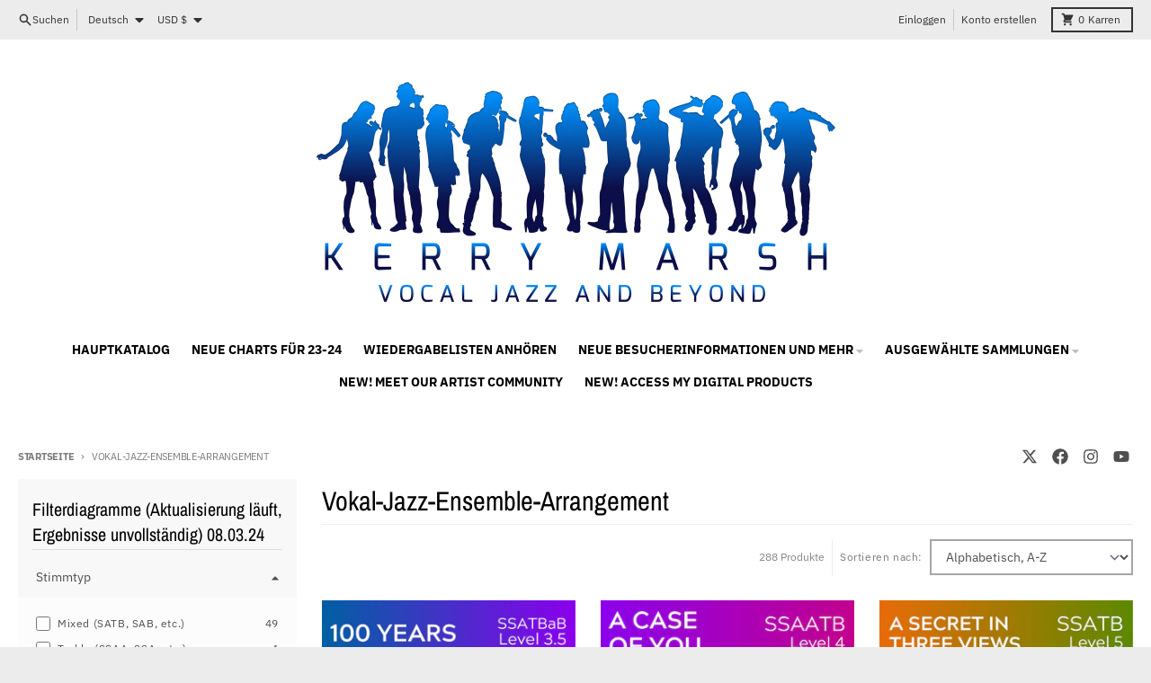

--- FILE ---
content_type: text/html; charset=utf-8
request_url: https://www.kerrymarsh.com/de/collections/vocal-jazz-ensemble-arrangement
body_size: 54625
content:
<!doctype html>
<html class="no-js" dir="ltr" lang="de">
  <head>
    <meta charset="utf-8">
    <meta http-equiv="X-UA-Compatible" content="IE=edge">
    <meta name="viewport" content="width=device-width,initial-scale=1">
    <meta name="theme-color" content="#2e66ff">
    <link rel="canonical" href="https://kerrymarshvocaljazz.myshopify.com/de/collections/vocal-jazz-ensemble-arrangement">
    <link rel="preconnect" href="https://cdn.shopify.com" crossorigin><link href="//www.kerrymarsh.com/cdn/shop/t/21/assets/global.js?v=90021326747112155611709935172" as="script" rel="preload"><link rel="apple-touch-icon" sizes="180x180" href="//www.kerrymarsh.com/cdn/shop/files/cyan-and-gold-abstract-ink.jpg?crop=center&height=180&v=1709912017&width=180">
      <link rel="icon" type="image/png" href="//www.kerrymarsh.com/cdn/shop/files/cyan-and-gold-abstract-ink.jpg?crop=center&height=32&v=1709912017&width=32"><link rel="preconnect" href="https://fonts.shopifycdn.com" crossorigin><title>Vokal-Jazz-Ensemble-Arrangement</title><meta property="og:site_name" content="Kerry Marsh: Vocal Jazz and Beyond">
<meta property="og:url" content="https://kerrymarshvocaljazz.myshopify.com/de/collections/vocal-jazz-ensemble-arrangement">
<meta property="og:title" content="Vokal-Jazz-Ensemble-Arrangement">
<meta property="og:type" content="product.group">
<meta property="og:description" content="Noten und Partituren, digital als PDF- und MP3-Dateien geliefert. Arrangements für Vokal-Jazz-Ensembles, Jazz-Chöre, zeitgenössische Pop-Acappella-Gruppen (Acapella, A Cappella, A Capella). Musik von Kerry Marsh, Akzent, Groove zum Nachdenken. Harmonie und Reharmonisierung, Scatting, Improvisation, Rhythmusgruppe."><meta name="twitter:card" content="summary_large_image">
<meta name="twitter:title" content="Vokal-Jazz-Ensemble-Arrangement">
<meta name="twitter:description" content="Noten und Partituren, digital als PDF- und MP3-Dateien geliefert. Arrangements für Vokal-Jazz-Ensembles, Jazz-Chöre, zeitgenössische Pop-Acappella-Gruppen (Acapella, A Cappella, A Capella). Musik von Kerry Marsh, Akzent, Groove zum Nachdenken. Harmonie und Reharmonisierung, Scatting, Improvisation, Rhythmusgruppe.">
<script>
  window.theme = {
    shopUrl: 'https://kerrymarshvocaljazz.myshopify.com',
    routes: {
      root_url: '/de',
      account_url: '/de/account',
      account_login_url: '/de/account/login',
      account_logout_url: '/de/account/logout',
      account_recover_url: '/de/account/recover',
      account_register_url: '/de/account/register',
      account_addresses_url: '/de/account/addresses',
      collections_url: '/de/collections',
      all_products_collection_url: '/de/collections/all',
      search_url: '/de/search',
      cart_url: '/de/cart',
      cart_update_url: '/de/cart/update',
      cart_add_url: '/de/cart/add',
      cart_change_url: '/de/cart/change',
      cart_clear_url: '/de/cart/clear',
      product_recommendations_url: '/de/recommendations/products',
      predictive_search_url: '/de/search/suggest'
    },
    info: { name: 'District' },
    strings: {
      addToCart: `In den Warenkorb legen`,
      preOrder: `Vorbestellen`,
      soldOut: `Ausverkauft`,
      unavailable: `Nicht verfügbar`,
      addressError: `Fehler beim Suchen dieser Adresse`,
      addressNoResults: `Keine Ergebnisse für diese Adresse`,
      addressQueryLimit: `Sie haben das Nutzungslimit für die Google API überschritten. Ziehen Sie ein Upgrade auf einen <a href="https://developers.google.com/maps/premium/usage-limits">Premium-Plan</a> in Betracht.`,
      authError: `Bei der Authentifizierung Ihres Google Maps-Kontos ist ein Problem aufgetreten.`,
      unitPrice: `Grundpreis`,
      unitPriceSeparator: `pro`,
    },
    cartStrings: {
      error: `Beim Aktualisieren deines Warenkorbs ist ein Fehler aufgetreten. Bitte versuche es erneut.`,
      quantityError: `Sie können nur [quantity] dieses Artikels zu Ihrem Warenkorb hinzufügen.`,
    },
    accessiblityStrings: {
      giftCardRecipientExpanded: `Geschenkkarten-Empfängerformular erweitert`,
      giftCardRecipientCollapsed: `Geschenkkarten-Empfängerformular eingeklappt`,
    },
    pageType: `collection`,
    customer: false,
    moneyFormat: "${{amount}}",
    ajaxCartEnable: true,
    cartData: {"note":null,"attributes":{},"original_total_price":0,"total_price":0,"total_discount":0,"total_weight":0.0,"item_count":0,"items":[],"requires_shipping":false,"currency":"USD","items_subtotal_price":0,"cart_level_discount_applications":[],"checkout_charge_amount":0},
    mobileBreakpoint: 768,
    packages: [],
  };
  // Publish / Subscribe
  const PUB_SUB_EVENTS = {
    cartUpdate: 'cart-update',
    quantityUpdate: 'quantity-update',
    variantChange: 'variant-change',
    cartError: 'cart-error',
  };
  let subscribers = {};

  function subscribe(eventName, callback) {
    if (subscribers[eventName] === undefined) {
      subscribers[eventName] = [];
    }

    subscribers[eventName] = [...subscribers[eventName], callback];

    return function unsubscribe() {
      subscribers[eventName] = subscribers[eventName].filter((cb) => {
        return cb !== callback;
      });
    };
  }

  function publish(eventName, data) {
    if (subscribers[eventName]) {
      subscribers[eventName].forEach((callback) => {
        callback(data);
      });
    }
  }
  theme.loadPackages = (packages) => {
    packages.forEach((package) => {
      if (!theme.packages.includes(package)) {
        const placeholderScript = document.querySelector(`script[data-package="${package}"]`);
        if (!placeholderScript) return;

        const src = placeholderScript.dataset.src;
        const script = document.createElement('script');
        script.src = src;
        script.async = false;
        script.defer = true;
        document.body.append(script);
        theme.packages.push(package);
      }
    });
  };
  document.documentElement.className = document.documentElement.className.replace('no-js', 'js');
</script><script src="//www.kerrymarsh.com/cdn/shop/t/21/assets/global.js?v=90021326747112155611709935172" defer="defer"></script><script>window.performance && window.performance.mark && window.performance.mark('shopify.content_for_header.start');</script><meta id="shopify-digital-wallet" name="shopify-digital-wallet" content="/990522/digital_wallets/dialog">
<meta name="shopify-checkout-api-token" content="bd15d3a1077a045e2ff7b061bdba4d9e">
<meta id="in-context-paypal-metadata" data-shop-id="990522" data-venmo-supported="false" data-environment="production" data-locale="de_DE" data-paypal-v4="true" data-currency="USD">
<link rel="alternate" type="application/atom+xml" title="Feed" href="/de/collections/vocal-jazz-ensemble-arrangement.atom" />
<link rel="next" href="/de/collections/vocal-jazz-ensemble-arrangement?page=2">
<link rel="alternate" hreflang="x-default" href="https://kerrymarshvocaljazz.myshopify.com/collections/vocal-jazz-ensemble-arrangement">
<link rel="alternate" hreflang="en" href="https://kerrymarshvocaljazz.myshopify.com/collections/vocal-jazz-ensemble-arrangement">
<link rel="alternate" hreflang="de" href="https://kerrymarshvocaljazz.myshopify.com/de/collections/vocal-jazz-ensemble-arrangement">
<link rel="alternate" type="application/json+oembed" href="https://kerrymarshvocaljazz.myshopify.com/de/collections/vocal-jazz-ensemble-arrangement.oembed">
<script async="async" src="/checkouts/internal/preloads.js?locale=de-US"></script>
<link rel="preconnect" href="https://shop.app" crossorigin="anonymous">
<script async="async" src="https://shop.app/checkouts/internal/preloads.js?locale=de-US&shop_id=990522" crossorigin="anonymous"></script>
<script id="apple-pay-shop-capabilities" type="application/json">{"shopId":990522,"countryCode":"US","currencyCode":"USD","merchantCapabilities":["supports3DS"],"merchantId":"gid:\/\/shopify\/Shop\/990522","merchantName":"Kerry Marsh: Vocal Jazz and Beyond","requiredBillingContactFields":["postalAddress","email"],"requiredShippingContactFields":["postalAddress","email"],"shippingType":"shipping","supportedNetworks":["visa","masterCard","amex","discover","elo","jcb"],"total":{"type":"pending","label":"Kerry Marsh: Vocal Jazz and Beyond","amount":"1.00"},"shopifyPaymentsEnabled":true,"supportsSubscriptions":true}</script>
<script id="shopify-features" type="application/json">{"accessToken":"bd15d3a1077a045e2ff7b061bdba4d9e","betas":["rich-media-storefront-analytics"],"domain":"www.kerrymarsh.com","predictiveSearch":true,"shopId":990522,"locale":"de"}</script>
<script>var Shopify = Shopify || {};
Shopify.shop = "kerrymarshvocaljazz.myshopify.com";
Shopify.locale = "de";
Shopify.currency = {"active":"USD","rate":"1.0"};
Shopify.country = "US";
Shopify.theme = {"name":"District V4","id":134905692313,"schema_name":"District","schema_version":"4.5.2","theme_store_id":735,"role":"main"};
Shopify.theme.handle = "null";
Shopify.theme.style = {"id":null,"handle":null};
Shopify.cdnHost = "www.kerrymarsh.com/cdn";
Shopify.routes = Shopify.routes || {};
Shopify.routes.root = "/de/";</script>
<script type="module">!function(o){(o.Shopify=o.Shopify||{}).modules=!0}(window);</script>
<script>!function(o){function n(){var o=[];function n(){o.push(Array.prototype.slice.apply(arguments))}return n.q=o,n}var t=o.Shopify=o.Shopify||{};t.loadFeatures=n(),t.autoloadFeatures=n()}(window);</script>
<script>
  window.ShopifyPay = window.ShopifyPay || {};
  window.ShopifyPay.apiHost = "shop.app\/pay";
  window.ShopifyPay.redirectState = null;
</script>
<script id="shop-js-analytics" type="application/json">{"pageType":"collection"}</script>
<script defer="defer" async type="module" src="//www.kerrymarsh.com/cdn/shopifycloud/shop-js/modules/v2/client.init-shop-cart-sync_e98Ab_XN.de.esm.js"></script>
<script defer="defer" async type="module" src="//www.kerrymarsh.com/cdn/shopifycloud/shop-js/modules/v2/chunk.common_Pcw9EP95.esm.js"></script>
<script defer="defer" async type="module" src="//www.kerrymarsh.com/cdn/shopifycloud/shop-js/modules/v2/chunk.modal_CzmY4ZhL.esm.js"></script>
<script type="module">
  await import("//www.kerrymarsh.com/cdn/shopifycloud/shop-js/modules/v2/client.init-shop-cart-sync_e98Ab_XN.de.esm.js");
await import("//www.kerrymarsh.com/cdn/shopifycloud/shop-js/modules/v2/chunk.common_Pcw9EP95.esm.js");
await import("//www.kerrymarsh.com/cdn/shopifycloud/shop-js/modules/v2/chunk.modal_CzmY4ZhL.esm.js");

  window.Shopify.SignInWithShop?.initShopCartSync?.({"fedCMEnabled":true,"windoidEnabled":true});

</script>
<script>
  window.Shopify = window.Shopify || {};
  if (!window.Shopify.featureAssets) window.Shopify.featureAssets = {};
  window.Shopify.featureAssets['shop-js'] = {"shop-cart-sync":["modules/v2/client.shop-cart-sync_DazCVyJ3.de.esm.js","modules/v2/chunk.common_Pcw9EP95.esm.js","modules/v2/chunk.modal_CzmY4ZhL.esm.js"],"init-fed-cm":["modules/v2/client.init-fed-cm_D0AulfmK.de.esm.js","modules/v2/chunk.common_Pcw9EP95.esm.js","modules/v2/chunk.modal_CzmY4ZhL.esm.js"],"shop-cash-offers":["modules/v2/client.shop-cash-offers_BISyWFEA.de.esm.js","modules/v2/chunk.common_Pcw9EP95.esm.js","modules/v2/chunk.modal_CzmY4ZhL.esm.js"],"shop-login-button":["modules/v2/client.shop-login-button_D_c1vx_E.de.esm.js","modules/v2/chunk.common_Pcw9EP95.esm.js","modules/v2/chunk.modal_CzmY4ZhL.esm.js"],"pay-button":["modules/v2/client.pay-button_CHADzJ4g.de.esm.js","modules/v2/chunk.common_Pcw9EP95.esm.js","modules/v2/chunk.modal_CzmY4ZhL.esm.js"],"shop-button":["modules/v2/client.shop-button_CQnD2U3v.de.esm.js","modules/v2/chunk.common_Pcw9EP95.esm.js","modules/v2/chunk.modal_CzmY4ZhL.esm.js"],"avatar":["modules/v2/client.avatar_BTnouDA3.de.esm.js"],"init-windoid":["modules/v2/client.init-windoid_CmA0-hrC.de.esm.js","modules/v2/chunk.common_Pcw9EP95.esm.js","modules/v2/chunk.modal_CzmY4ZhL.esm.js"],"init-shop-for-new-customer-accounts":["modules/v2/client.init-shop-for-new-customer-accounts_BCzC_Mib.de.esm.js","modules/v2/client.shop-login-button_D_c1vx_E.de.esm.js","modules/v2/chunk.common_Pcw9EP95.esm.js","modules/v2/chunk.modal_CzmY4ZhL.esm.js"],"init-shop-email-lookup-coordinator":["modules/v2/client.init-shop-email-lookup-coordinator_DYzOit4u.de.esm.js","modules/v2/chunk.common_Pcw9EP95.esm.js","modules/v2/chunk.modal_CzmY4ZhL.esm.js"],"init-shop-cart-sync":["modules/v2/client.init-shop-cart-sync_e98Ab_XN.de.esm.js","modules/v2/chunk.common_Pcw9EP95.esm.js","modules/v2/chunk.modal_CzmY4ZhL.esm.js"],"shop-toast-manager":["modules/v2/client.shop-toast-manager_Bc-1elH8.de.esm.js","modules/v2/chunk.common_Pcw9EP95.esm.js","modules/v2/chunk.modal_CzmY4ZhL.esm.js"],"init-customer-accounts":["modules/v2/client.init-customer-accounts_CqlRHmZs.de.esm.js","modules/v2/client.shop-login-button_D_c1vx_E.de.esm.js","modules/v2/chunk.common_Pcw9EP95.esm.js","modules/v2/chunk.modal_CzmY4ZhL.esm.js"],"init-customer-accounts-sign-up":["modules/v2/client.init-customer-accounts-sign-up_DZmBw6yB.de.esm.js","modules/v2/client.shop-login-button_D_c1vx_E.de.esm.js","modules/v2/chunk.common_Pcw9EP95.esm.js","modules/v2/chunk.modal_CzmY4ZhL.esm.js"],"shop-follow-button":["modules/v2/client.shop-follow-button_Cx-w7rSq.de.esm.js","modules/v2/chunk.common_Pcw9EP95.esm.js","modules/v2/chunk.modal_CzmY4ZhL.esm.js"],"checkout-modal":["modules/v2/client.checkout-modal_Djjmh8qM.de.esm.js","modules/v2/chunk.common_Pcw9EP95.esm.js","modules/v2/chunk.modal_CzmY4ZhL.esm.js"],"shop-login":["modules/v2/client.shop-login_DMZMgoZf.de.esm.js","modules/v2/chunk.common_Pcw9EP95.esm.js","modules/v2/chunk.modal_CzmY4ZhL.esm.js"],"lead-capture":["modules/v2/client.lead-capture_SqejaEd8.de.esm.js","modules/v2/chunk.common_Pcw9EP95.esm.js","modules/v2/chunk.modal_CzmY4ZhL.esm.js"],"payment-terms":["modules/v2/client.payment-terms_DUeEqFTJ.de.esm.js","modules/v2/chunk.common_Pcw9EP95.esm.js","modules/v2/chunk.modal_CzmY4ZhL.esm.js"]};
</script>
<script>(function() {
  var isLoaded = false;
  function asyncLoad() {
    if (isLoaded) return;
    isLoaded = true;
    var urls = ["\/\/cdn.shopify.com\/proxy\/7972781573a192e71663f973b5361d3cc0fe43141cfa7a002c545d831f6e26b3\/tabs.tkdigital.dev\/scripts\/ne_smart_tabs_26b3b67ae3f883adb1a6be19658fce43.js?shop=kerrymarshvocaljazz.myshopify.com\u0026sp-cache-control=cHVibGljLCBtYXgtYWdlPTkwMA"];
    for (var i = 0; i < urls.length; i++) {
      var s = document.createElement('script');
      s.type = 'text/javascript';
      s.async = true;
      s.src = urls[i];
      var x = document.getElementsByTagName('script')[0];
      x.parentNode.insertBefore(s, x);
    }
  };
  if(window.attachEvent) {
    window.attachEvent('onload', asyncLoad);
  } else {
    window.addEventListener('load', asyncLoad, false);
  }
})();</script>
<script id="__st">var __st={"a":990522,"offset":-21600,"reqid":"dd64269f-6257-44e6-bc5d-a199ac1898db-1769472841","pageurl":"www.kerrymarsh.com\/de\/collections\/vocal-jazz-ensemble-arrangement","u":"a92990227e14","p":"collection","rtyp":"collection","rid":305845441};</script>
<script>window.ShopifyPaypalV4VisibilityTracking = true;</script>
<script id="captcha-bootstrap">!function(){'use strict';const t='contact',e='account',n='new_comment',o=[[t,t],['blogs',n],['comments',n],[t,'customer']],c=[[e,'customer_login'],[e,'guest_login'],[e,'recover_customer_password'],[e,'create_customer']],r=t=>t.map((([t,e])=>`form[action*='/${t}']:not([data-nocaptcha='true']) input[name='form_type'][value='${e}']`)).join(','),a=t=>()=>t?[...document.querySelectorAll(t)].map((t=>t.form)):[];function s(){const t=[...o],e=r(t);return a(e)}const i='password',u='form_key',d=['recaptcha-v3-token','g-recaptcha-response','h-captcha-response',i],f=()=>{try{return window.sessionStorage}catch{return}},m='__shopify_v',_=t=>t.elements[u];function p(t,e,n=!1){try{const o=window.sessionStorage,c=JSON.parse(o.getItem(e)),{data:r}=function(t){const{data:e,action:n}=t;return t[m]||n?{data:e,action:n}:{data:t,action:n}}(c);for(const[e,n]of Object.entries(r))t.elements[e]&&(t.elements[e].value=n);n&&o.removeItem(e)}catch(o){console.error('form repopulation failed',{error:o})}}const l='form_type',E='cptcha';function T(t){t.dataset[E]=!0}const w=window,h=w.document,L='Shopify',v='ce_forms',y='captcha';let A=!1;((t,e)=>{const n=(g='f06e6c50-85a8-45c8-87d0-21a2b65856fe',I='https://cdn.shopify.com/shopifycloud/storefront-forms-hcaptcha/ce_storefront_forms_captcha_hcaptcha.v1.5.2.iife.js',D={infoText:'Durch hCaptcha geschützt',privacyText:'Datenschutz',termsText:'Allgemeine Geschäftsbedingungen'},(t,e,n)=>{const o=w[L][v],c=o.bindForm;if(c)return c(t,g,e,D).then(n);var r;o.q.push([[t,g,e,D],n]),r=I,A||(h.body.append(Object.assign(h.createElement('script'),{id:'captcha-provider',async:!0,src:r})),A=!0)});var g,I,D;w[L]=w[L]||{},w[L][v]=w[L][v]||{},w[L][v].q=[],w[L][y]=w[L][y]||{},w[L][y].protect=function(t,e){n(t,void 0,e),T(t)},Object.freeze(w[L][y]),function(t,e,n,w,h,L){const[v,y,A,g]=function(t,e,n){const i=e?o:[],u=t?c:[],d=[...i,...u],f=r(d),m=r(i),_=r(d.filter((([t,e])=>n.includes(e))));return[a(f),a(m),a(_),s()]}(w,h,L),I=t=>{const e=t.target;return e instanceof HTMLFormElement?e:e&&e.form},D=t=>v().includes(t);t.addEventListener('submit',(t=>{const e=I(t);if(!e)return;const n=D(e)&&!e.dataset.hcaptchaBound&&!e.dataset.recaptchaBound,o=_(e),c=g().includes(e)&&(!o||!o.value);(n||c)&&t.preventDefault(),c&&!n&&(function(t){try{if(!f())return;!function(t){const e=f();if(!e)return;const n=_(t);if(!n)return;const o=n.value;o&&e.removeItem(o)}(t);const e=Array.from(Array(32),(()=>Math.random().toString(36)[2])).join('');!function(t,e){_(t)||t.append(Object.assign(document.createElement('input'),{type:'hidden',name:u})),t.elements[u].value=e}(t,e),function(t,e){const n=f();if(!n)return;const o=[...t.querySelectorAll(`input[type='${i}']`)].map((({name:t})=>t)),c=[...d,...o],r={};for(const[a,s]of new FormData(t).entries())c.includes(a)||(r[a]=s);n.setItem(e,JSON.stringify({[m]:1,action:t.action,data:r}))}(t,e)}catch(e){console.error('failed to persist form',e)}}(e),e.submit())}));const S=(t,e)=>{t&&!t.dataset[E]&&(n(t,e.some((e=>e===t))),T(t))};for(const o of['focusin','change'])t.addEventListener(o,(t=>{const e=I(t);D(e)&&S(e,y())}));const B=e.get('form_key'),M=e.get(l),P=B&&M;t.addEventListener('DOMContentLoaded',(()=>{const t=y();if(P)for(const e of t)e.elements[l].value===M&&p(e,B);[...new Set([...A(),...v().filter((t=>'true'===t.dataset.shopifyCaptcha))])].forEach((e=>S(e,t)))}))}(h,new URLSearchParams(w.location.search),n,t,e,['guest_login'])})(!0,!0)}();</script>
<script integrity="sha256-4kQ18oKyAcykRKYeNunJcIwy7WH5gtpwJnB7kiuLZ1E=" data-source-attribution="shopify.loadfeatures" defer="defer" src="//www.kerrymarsh.com/cdn/shopifycloud/storefront/assets/storefront/load_feature-a0a9edcb.js" crossorigin="anonymous"></script>
<script crossorigin="anonymous" defer="defer" src="//www.kerrymarsh.com/cdn/shopifycloud/storefront/assets/shopify_pay/storefront-65b4c6d7.js?v=20250812"></script>
<script data-source-attribution="shopify.dynamic_checkout.dynamic.init">var Shopify=Shopify||{};Shopify.PaymentButton=Shopify.PaymentButton||{isStorefrontPortableWallets:!0,init:function(){window.Shopify.PaymentButton.init=function(){};var t=document.createElement("script");t.src="https://www.kerrymarsh.com/cdn/shopifycloud/portable-wallets/latest/portable-wallets.de.js",t.type="module",document.head.appendChild(t)}};
</script>
<script data-source-attribution="shopify.dynamic_checkout.buyer_consent">
  function portableWalletsHideBuyerConsent(e){var t=document.getElementById("shopify-buyer-consent"),n=document.getElementById("shopify-subscription-policy-button");t&&n&&(t.classList.add("hidden"),t.setAttribute("aria-hidden","true"),n.removeEventListener("click",e))}function portableWalletsShowBuyerConsent(e){var t=document.getElementById("shopify-buyer-consent"),n=document.getElementById("shopify-subscription-policy-button");t&&n&&(t.classList.remove("hidden"),t.removeAttribute("aria-hidden"),n.addEventListener("click",e))}window.Shopify?.PaymentButton&&(window.Shopify.PaymentButton.hideBuyerConsent=portableWalletsHideBuyerConsent,window.Shopify.PaymentButton.showBuyerConsent=portableWalletsShowBuyerConsent);
</script>
<script data-source-attribution="shopify.dynamic_checkout.cart.bootstrap">document.addEventListener("DOMContentLoaded",(function(){function t(){return document.querySelector("shopify-accelerated-checkout-cart, shopify-accelerated-checkout")}if(t())Shopify.PaymentButton.init();else{new MutationObserver((function(e,n){t()&&(Shopify.PaymentButton.init(),n.disconnect())})).observe(document.body,{childList:!0,subtree:!0})}}));
</script>
<link id="shopify-accelerated-checkout-styles" rel="stylesheet" media="screen" href="https://www.kerrymarsh.com/cdn/shopifycloud/portable-wallets/latest/accelerated-checkout-backwards-compat.css" crossorigin="anonymous">
<style id="shopify-accelerated-checkout-cart">
        #shopify-buyer-consent {
  margin-top: 1em;
  display: inline-block;
  width: 100%;
}

#shopify-buyer-consent.hidden {
  display: none;
}

#shopify-subscription-policy-button {
  background: none;
  border: none;
  padding: 0;
  text-decoration: underline;
  font-size: inherit;
  cursor: pointer;
}

#shopify-subscription-policy-button::before {
  box-shadow: none;
}

      </style>

<script>window.performance && window.performance.mark && window.performance.mark('shopify.content_for_header.end');</script>
<style data-shopify>
@font-face {
  font-family: "IBM Plex Sans";
  font-weight: 400;
  font-style: normal;
  font-display: swap;
  src: url("//www.kerrymarsh.com/cdn/fonts/ibm_plex_sans/ibmplexsans_n4.4633946c9236bd5cc5d0394ad07b807eb7ca1b32.woff2") format("woff2"),
       url("//www.kerrymarsh.com/cdn/fonts/ibm_plex_sans/ibmplexsans_n4.6c6923eb6151e62a09e8a1ff83eaa1ce2a563a30.woff") format("woff");
}
@font-face {
  font-family: "IBM Plex Sans";
  font-weight: 700;
  font-style: normal;
  font-display: swap;
  src: url("//www.kerrymarsh.com/cdn/fonts/ibm_plex_sans/ibmplexsans_n7.a8d2465074d254d8c167d5599b02fc2f97912fc9.woff2") format("woff2"),
       url("//www.kerrymarsh.com/cdn/fonts/ibm_plex_sans/ibmplexsans_n7.75e7a78a86c7afd1eb5becd99b7802136f0ed528.woff") format("woff");
}
@font-face {
  font-family: "IBM Plex Sans";
  font-weight: 400;
  font-style: italic;
  font-display: swap;
  src: url("//www.kerrymarsh.com/cdn/fonts/ibm_plex_sans/ibmplexsans_i4.ef77720fc4c9ae616083d1ac737f976e4c15f75b.woff2") format("woff2"),
       url("//www.kerrymarsh.com/cdn/fonts/ibm_plex_sans/ibmplexsans_i4.76cc8914ac99481bd93e34f8998da7b57a578a71.woff") format("woff");
}
@font-face {
  font-family: "IBM Plex Sans";
  font-weight: 700;
  font-style: italic;
  font-display: swap;
  src: url("//www.kerrymarsh.com/cdn/fonts/ibm_plex_sans/ibmplexsans_i7.25100a51254494cece6de9741984bfb7fb22bafb.woff2") format("woff2"),
       url("//www.kerrymarsh.com/cdn/fonts/ibm_plex_sans/ibmplexsans_i7.7da61352825d18bb0287d7bc79067d47efc4fdda.woff") format("woff");
}
@font-face {
  font-family: "Archivo Narrow";
  font-weight: 400;
  font-style: normal;
  font-display: swap;
  src: url("//www.kerrymarsh.com/cdn/fonts/archivo_narrow/archivonarrow_n4.5c3bab850a22055c235cf940f895d873a8689d70.woff2") format("woff2"),
       url("//www.kerrymarsh.com/cdn/fonts/archivo_narrow/archivonarrow_n4.ea12dd22d3319d164475c1d047ae8f973041a9ff.woff") format("woff");
}
@font-face {
  font-family: "Archivo Narrow";
  font-weight: 700;
  font-style: normal;
  font-display: swap;
  src: url("//www.kerrymarsh.com/cdn/fonts/archivo_narrow/archivonarrow_n7.c049bee49aa92b4cfee86dd4e79c9194b8519e2b.woff2") format("woff2"),
       url("//www.kerrymarsh.com/cdn/fonts/archivo_narrow/archivonarrow_n7.89eabe3e1f3044c02b965aa5ad3e57c9e898709d.woff") format("woff");
}
@font-face {
  font-family: "IBM Plex Sans";
  font-weight: 400;
  font-style: normal;
  font-display: swap;
  src: url("//www.kerrymarsh.com/cdn/fonts/ibm_plex_sans/ibmplexsans_n4.4633946c9236bd5cc5d0394ad07b807eb7ca1b32.woff2") format("woff2"),
       url("//www.kerrymarsh.com/cdn/fonts/ibm_plex_sans/ibmplexsans_n4.6c6923eb6151e62a09e8a1ff83eaa1ce2a563a30.woff") format("woff");
}
@font-face {
  font-family: "IBM Plex Sans";
  font-weight: 700;
  font-style: normal;
  font-display: swap;
  src: url("//www.kerrymarsh.com/cdn/fonts/ibm_plex_sans/ibmplexsans_n7.a8d2465074d254d8c167d5599b02fc2f97912fc9.woff2") format("woff2"),
       url("//www.kerrymarsh.com/cdn/fonts/ibm_plex_sans/ibmplexsans_n7.75e7a78a86c7afd1eb5becd99b7802136f0ed528.woff") format("woff");
}
:root {
    --base-font-size: 16px;
    --body-font-family: "IBM Plex Sans", sans-serif;
    --heading-font-family: "Archivo Narrow", sans-serif;
    --navigation-font-family: "IBM Plex Sans", sans-serif;
    --body-style: normal;
    --body-weight: 400;
    --body-weight-bolder: 700;
    --heading-style: normal;
    --heading-weight: 400;
    --heading-weight-bolder: 700;
    --heading-capitalize: none;
    --navigation-style: normal;
    --navigation-weight: 400;
    --navigation-weight-bolder: 700;--primary-text-color: #4f4f4f;
    --primary-title-color: #000000;
    --primary-accent-color: #2e66ff;
    --primary-accent-color-80: rgba(46, 102, 255, 0.8);
    --primary-accent-text-color: #ffffff;
    --primary-background-color: #ffffff;
    --primary-background-color-75: rgba(255, 255, 255, 0.8);
    --primary-secondary-background-color: #f8f8f8;
    --primary-secondary-background-color-50: #fcfcfc;
    --primary-section-border-color: #ededed;
    --primary-text-color-05: #f6f6f6;
    --primary-text-color-10: #ededed;
    --primary-text-color-20: #dcdcdc;
    --primary-text-color-30: #cacaca;
    --primary-text-color-40: #b9b9b9;
    --primary-text-color-50: #a7a7a7;
    --primary-text-color-60: #959595;
    --primary-text-color-70: #848484;
    --primary-text-color-80: #727272;
    --primary-text-color-90: #616161;
    --section-text-color: #4f4f4f;
    --section-text-color-75: rgba(79, 79, 79, 0.75);
    --section-text-color-50: rgba(79, 79, 79, 0.5);
    --section-title-color: #000000;
    --section-accent-color: #2e66ff;
    --section-accent-text-color: #ffffff;
    --section-accent-hover-color: #1553ff;
    --section-overlay-color: transparent;
    --section-overlay-hover-color: transparent;
    --section-background-color: #ffffff;
    --section-primary-border-color: #4f4f4f;
    --modal-background-color: #000000;--max-width-screen: 1280px;
    --max-width-header: 1280px;
    --spacing-section: 4rem;
    --spacing-section-half: 2rem;
    --spacing-rail: 1.25rem;
    --text-align-section: center;--swiper-theme-color: #2e66ff;
    --duration-default: 200ms;
    --tw-ring-inset: ;
    --tw-blur: ;
    --tw-brightness: ;
    --tw-contrast: ;
    --tw-grayscale: ;
    --tw-hue-rotate: ;
    --tw-invert: ;
    --tw-saturate: ;
    --tw-sepia: ;
    --tw-drop-shadow: ;
    --tw-filter: var(--tw-blur) var(--tw-brightness) var(--tw-contrast) var(--tw-grayscale) var(--tw-hue-rotate) var(--tw-invert) var(--tw-saturate) var(--tw-sepia) var(--tw-drop-shadow);
  }
</style><link href="//www.kerrymarsh.com/cdn/shop/t/21/assets/base.css?v=34800303773692926551709935172" rel="stylesheet" type="text/css" media="all" />
<link rel="preload" as="font" href="//www.kerrymarsh.com/cdn/fonts/ibm_plex_sans/ibmplexsans_n4.4633946c9236bd5cc5d0394ad07b807eb7ca1b32.woff2" type="font/woff2" crossorigin><link rel="preload" as="font" href="//www.kerrymarsh.com/cdn/fonts/archivo_narrow/archivonarrow_n4.5c3bab850a22055c235cf940f895d873a8689d70.woff2" type="font/woff2" crossorigin><link rel="preload" as="font" href="//www.kerrymarsh.com/cdn/fonts/ibm_plex_sans/ibmplexsans_n4.4633946c9236bd5cc5d0394ad07b807eb7ca1b32.woff2" type="font/woff2" crossorigin><link href="https://monorail-edge.shopifysvc.com" rel="dns-prefetch">
<script>(function(){if ("sendBeacon" in navigator && "performance" in window) {try {var session_token_from_headers = performance.getEntriesByType('navigation')[0].serverTiming.find(x => x.name == '_s').description;} catch {var session_token_from_headers = undefined;}var session_cookie_matches = document.cookie.match(/_shopify_s=([^;]*)/);var session_token_from_cookie = session_cookie_matches && session_cookie_matches.length === 2 ? session_cookie_matches[1] : "";var session_token = session_token_from_headers || session_token_from_cookie || "";function handle_abandonment_event(e) {var entries = performance.getEntries().filter(function(entry) {return /monorail-edge.shopifysvc.com/.test(entry.name);});if (!window.abandonment_tracked && entries.length === 0) {window.abandonment_tracked = true;var currentMs = Date.now();var navigation_start = performance.timing.navigationStart;var payload = {shop_id: 990522,url: window.location.href,navigation_start,duration: currentMs - navigation_start,session_token,page_type: "collection"};window.navigator.sendBeacon("https://monorail-edge.shopifysvc.com/v1/produce", JSON.stringify({schema_id: "online_store_buyer_site_abandonment/1.1",payload: payload,metadata: {event_created_at_ms: currentMs,event_sent_at_ms: currentMs}}));}}window.addEventListener('pagehide', handle_abandonment_event);}}());</script>
<script id="web-pixels-manager-setup">(function e(e,d,r,n,o){if(void 0===o&&(o={}),!Boolean(null===(a=null===(i=window.Shopify)||void 0===i?void 0:i.analytics)||void 0===a?void 0:a.replayQueue)){var i,a;window.Shopify=window.Shopify||{};var t=window.Shopify;t.analytics=t.analytics||{};var s=t.analytics;s.replayQueue=[],s.publish=function(e,d,r){return s.replayQueue.push([e,d,r]),!0};try{self.performance.mark("wpm:start")}catch(e){}var l=function(){var e={modern:/Edge?\/(1{2}[4-9]|1[2-9]\d|[2-9]\d{2}|\d{4,})\.\d+(\.\d+|)|Firefox\/(1{2}[4-9]|1[2-9]\d|[2-9]\d{2}|\d{4,})\.\d+(\.\d+|)|Chrom(ium|e)\/(9{2}|\d{3,})\.\d+(\.\d+|)|(Maci|X1{2}).+ Version\/(15\.\d+|(1[6-9]|[2-9]\d|\d{3,})\.\d+)([,.]\d+|)( \(\w+\)|)( Mobile\/\w+|) Safari\/|Chrome.+OPR\/(9{2}|\d{3,})\.\d+\.\d+|(CPU[ +]OS|iPhone[ +]OS|CPU[ +]iPhone|CPU IPhone OS|CPU iPad OS)[ +]+(15[._]\d+|(1[6-9]|[2-9]\d|\d{3,})[._]\d+)([._]\d+|)|Android:?[ /-](13[3-9]|1[4-9]\d|[2-9]\d{2}|\d{4,})(\.\d+|)(\.\d+|)|Android.+Firefox\/(13[5-9]|1[4-9]\d|[2-9]\d{2}|\d{4,})\.\d+(\.\d+|)|Android.+Chrom(ium|e)\/(13[3-9]|1[4-9]\d|[2-9]\d{2}|\d{4,})\.\d+(\.\d+|)|SamsungBrowser\/([2-9]\d|\d{3,})\.\d+/,legacy:/Edge?\/(1[6-9]|[2-9]\d|\d{3,})\.\d+(\.\d+|)|Firefox\/(5[4-9]|[6-9]\d|\d{3,})\.\d+(\.\d+|)|Chrom(ium|e)\/(5[1-9]|[6-9]\d|\d{3,})\.\d+(\.\d+|)([\d.]+$|.*Safari\/(?![\d.]+ Edge\/[\d.]+$))|(Maci|X1{2}).+ Version\/(10\.\d+|(1[1-9]|[2-9]\d|\d{3,})\.\d+)([,.]\d+|)( \(\w+\)|)( Mobile\/\w+|) Safari\/|Chrome.+OPR\/(3[89]|[4-9]\d|\d{3,})\.\d+\.\d+|(CPU[ +]OS|iPhone[ +]OS|CPU[ +]iPhone|CPU IPhone OS|CPU iPad OS)[ +]+(10[._]\d+|(1[1-9]|[2-9]\d|\d{3,})[._]\d+)([._]\d+|)|Android:?[ /-](13[3-9]|1[4-9]\d|[2-9]\d{2}|\d{4,})(\.\d+|)(\.\d+|)|Mobile Safari.+OPR\/([89]\d|\d{3,})\.\d+\.\d+|Android.+Firefox\/(13[5-9]|1[4-9]\d|[2-9]\d{2}|\d{4,})\.\d+(\.\d+|)|Android.+Chrom(ium|e)\/(13[3-9]|1[4-9]\d|[2-9]\d{2}|\d{4,})\.\d+(\.\d+|)|Android.+(UC? ?Browser|UCWEB|U3)[ /]?(15\.([5-9]|\d{2,})|(1[6-9]|[2-9]\d|\d{3,})\.\d+)\.\d+|SamsungBrowser\/(5\.\d+|([6-9]|\d{2,})\.\d+)|Android.+MQ{2}Browser\/(14(\.(9|\d{2,})|)|(1[5-9]|[2-9]\d|\d{3,})(\.\d+|))(\.\d+|)|K[Aa][Ii]OS\/(3\.\d+|([4-9]|\d{2,})\.\d+)(\.\d+|)/},d=e.modern,r=e.legacy,n=navigator.userAgent;return n.match(d)?"modern":n.match(r)?"legacy":"unknown"}(),u="modern"===l?"modern":"legacy",c=(null!=n?n:{modern:"",legacy:""})[u],f=function(e){return[e.baseUrl,"/wpm","/b",e.hashVersion,"modern"===e.buildTarget?"m":"l",".js"].join("")}({baseUrl:d,hashVersion:r,buildTarget:u}),m=function(e){var d=e.version,r=e.bundleTarget,n=e.surface,o=e.pageUrl,i=e.monorailEndpoint;return{emit:function(e){var a=e.status,t=e.errorMsg,s=(new Date).getTime(),l=JSON.stringify({metadata:{event_sent_at_ms:s},events:[{schema_id:"web_pixels_manager_load/3.1",payload:{version:d,bundle_target:r,page_url:o,status:a,surface:n,error_msg:t},metadata:{event_created_at_ms:s}}]});if(!i)return console&&console.warn&&console.warn("[Web Pixels Manager] No Monorail endpoint provided, skipping logging."),!1;try{return self.navigator.sendBeacon.bind(self.navigator)(i,l)}catch(e){}var u=new XMLHttpRequest;try{return u.open("POST",i,!0),u.setRequestHeader("Content-Type","text/plain"),u.send(l),!0}catch(e){return console&&console.warn&&console.warn("[Web Pixels Manager] Got an unhandled error while logging to Monorail."),!1}}}}({version:r,bundleTarget:l,surface:e.surface,pageUrl:self.location.href,monorailEndpoint:e.monorailEndpoint});try{o.browserTarget=l,function(e){var d=e.src,r=e.async,n=void 0===r||r,o=e.onload,i=e.onerror,a=e.sri,t=e.scriptDataAttributes,s=void 0===t?{}:t,l=document.createElement("script"),u=document.querySelector("head"),c=document.querySelector("body");if(l.async=n,l.src=d,a&&(l.integrity=a,l.crossOrigin="anonymous"),s)for(var f in s)if(Object.prototype.hasOwnProperty.call(s,f))try{l.dataset[f]=s[f]}catch(e){}if(o&&l.addEventListener("load",o),i&&l.addEventListener("error",i),u)u.appendChild(l);else{if(!c)throw new Error("Did not find a head or body element to append the script");c.appendChild(l)}}({src:f,async:!0,onload:function(){if(!function(){var e,d;return Boolean(null===(d=null===(e=window.Shopify)||void 0===e?void 0:e.analytics)||void 0===d?void 0:d.initialized)}()){var d=window.webPixelsManager.init(e)||void 0;if(d){var r=window.Shopify.analytics;r.replayQueue.forEach((function(e){var r=e[0],n=e[1],o=e[2];d.publishCustomEvent(r,n,o)})),r.replayQueue=[],r.publish=d.publishCustomEvent,r.visitor=d.visitor,r.initialized=!0}}},onerror:function(){return m.emit({status:"failed",errorMsg:"".concat(f," has failed to load")})},sri:function(e){var d=/^sha384-[A-Za-z0-9+/=]+$/;return"string"==typeof e&&d.test(e)}(c)?c:"",scriptDataAttributes:o}),m.emit({status:"loading"})}catch(e){m.emit({status:"failed",errorMsg:(null==e?void 0:e.message)||"Unknown error"})}}})({shopId: 990522,storefrontBaseUrl: "https://kerrymarshvocaljazz.myshopify.com",extensionsBaseUrl: "https://extensions.shopifycdn.com/cdn/shopifycloud/web-pixels-manager",monorailEndpoint: "https://monorail-edge.shopifysvc.com/unstable/produce_batch",surface: "storefront-renderer",enabledBetaFlags: ["2dca8a86"],webPixelsConfigList: [{"id":"shopify-app-pixel","configuration":"{}","eventPayloadVersion":"v1","runtimeContext":"STRICT","scriptVersion":"0450","apiClientId":"shopify-pixel","type":"APP","privacyPurposes":["ANALYTICS","MARKETING"]},{"id":"shopify-custom-pixel","eventPayloadVersion":"v1","runtimeContext":"LAX","scriptVersion":"0450","apiClientId":"shopify-pixel","type":"CUSTOM","privacyPurposes":["ANALYTICS","MARKETING"]}],isMerchantRequest: false,initData: {"shop":{"name":"Kerry Marsh: Vocal Jazz and Beyond","paymentSettings":{"currencyCode":"USD"},"myshopifyDomain":"kerrymarshvocaljazz.myshopify.com","countryCode":"US","storefrontUrl":"https:\/\/kerrymarshvocaljazz.myshopify.com\/de"},"customer":null,"cart":null,"checkout":null,"productVariants":[],"purchasingCompany":null},},"https://www.kerrymarsh.com/cdn","fcfee988w5aeb613cpc8e4bc33m6693e112",{"modern":"","legacy":""},{"shopId":"990522","storefrontBaseUrl":"https:\/\/kerrymarshvocaljazz.myshopify.com","extensionBaseUrl":"https:\/\/extensions.shopifycdn.com\/cdn\/shopifycloud\/web-pixels-manager","surface":"storefront-renderer","enabledBetaFlags":"[\"2dca8a86\"]","isMerchantRequest":"false","hashVersion":"fcfee988w5aeb613cpc8e4bc33m6693e112","publish":"custom","events":"[[\"page_viewed\",{}],[\"collection_viewed\",{\"collection\":{\"id\":\"305845441\",\"title\":\"Vokal-Jazz-Ensemble-Arrangement\",\"productVariants\":[{\"price\":{\"amount\":35.0,\"currencyCode\":\"USD\"},\"product\":{\"title\":\"100 Jahre (SSATBaB - L3.5)\",\"vendor\":\"Kerry Marsh\",\"id\":\"4495022882947\",\"untranslatedTitle\":\"100 Jahre (SSATBaB - L3.5)\",\"url\":\"\/de\/products\/copy-of-whisper-your-name-ssatb-l4\",\"type\":\"Vokal-Jazz-Ensemble-Arrangement\"},\"id\":\"31930763542659\",\"image\":{\"src\":\"\/\/www.kerrymarsh.com\/cdn\/shop\/files\/100Years.png?v=1711505014\"},\"sku\":\"PT100Years\",\"title\":\"Gesangspartspuren\",\"untranslatedTitle\":\"Vocal Part Tracks\"},{\"price\":{\"amount\":160.0,\"currencyCode\":\"USD\"},\"product\":{\"title\":\"Ein Fall von Dir (SSAATB - L4)\",\"vendor\":\"Vince Mendoza, adap. Kerry Marsh\",\"id\":\"92354014\",\"untranslatedTitle\":\"Ein Fall von Dir (SSAATB - L4)\",\"url\":\"\/de\/products\/a-case-of-you-ssatbab-l4\",\"type\":\"Vokal-Jazz-Ensemble-Arrangement\"},\"id\":\"35450592952473\",\"image\":{\"src\":\"\/\/www.kerrymarsh.com\/cdn\/shop\/files\/ACaseofYou.png?v=1711523399\"},\"sku\":\"SKYCACaseOfYou\",\"title\":\"Paket mit Noten und allen Titeln (mit SkyTracks)\",\"untranslatedTitle\":\"Sheet Music \u0026 All Tracks Pack (With SkyTracks)\"},{\"price\":{\"amount\":120.0,\"currencyCode\":\"USD\"},\"product\":{\"title\":\"A Secret in Three Views (SSATB - L5)\",\"vendor\":\"Kerry Marsh\",\"id\":\"8488448295065\",\"untranslatedTitle\":\"A Secret in Three Views (SSATB - L5)\",\"url\":\"\/de\/products\/a-secret-in-three-views-ssatb-l5\",\"type\":\"Vocal Jazz Ensemble Arrangement\"},\"id\":\"45581902708889\",\"image\":{\"src\":\"\/\/www.kerrymarsh.com\/cdn\/shop\/files\/ASecretinThreeViewsStore.png?v=1752796997\"},\"sku\":\"SKYASecretInThreeViews\",\"title\":\"All Tracks Pack (with SkyTracks Mixer) (No Sheet Music)\",\"untranslatedTitle\":\"All Tracks Pack (with SkyTracks Mixer) (No Sheet Music)\"},{\"price\":{\"amount\":135.0,\"currencyCode\":\"USD\"},\"product\":{\"title\":\"Ah-ha (SSAATBaB - L4)\",\"vendor\":\"Ben Bram, adap. Kerry Marsh\",\"id\":\"305580433\",\"untranslatedTitle\":\"Ah-ha (SSAATBaB - L4)\",\"url\":\"\/de\/products\/aha-pentatonix-plus-version-saatbab-l4\",\"type\":\"Vokal-Jazz-Ensemble-Arrangement\"},\"id\":\"35285082603673\",\"image\":{\"src\":\"\/\/www.kerrymarsh.com\/cdn\/shop\/files\/Ah-Ha.png?v=1711523392\"},\"sku\":\"SKYCAhHa\",\"title\":\"Paket mit Noten und allen Titeln (mit SkyTracks)\",\"untranslatedTitle\":\"Sheet Music \u0026 All Tracks Pack (With SkyTracks)\"},{\"price\":{\"amount\":135.0,\"currencyCode\":\"USD\"},\"product\":{\"title\":\"Alles von mir (SSATBaB - L5)\",\"vendor\":\"Kerry Marsh\",\"id\":\"1161353601\",\"untranslatedTitle\":\"Alles von mir (SSATBaB - L5)\",\"url\":\"\/de\/products\/all-of-me-ssatbab-l5\",\"type\":\"Vokal-Jazz-Ensemble-Arrangement\"},\"id\":\"39867063697561\",\"image\":{\"src\":\"\/\/www.kerrymarsh.com\/cdn\/shop\/files\/AllofMe.png?v=1711523354\"},\"sku\":\"SKYCAllOfMe\",\"title\":\"Paket mit Noten und allen Titeln (mit SkyTracks)\",\"untranslatedTitle\":\"Sheet Music \u0026 All Tracks Pack (With SkyTracks)\"},{\"price\":{\"amount\":160.0,\"currencyCode\":\"USD\"},\"product\":{\"title\":\"All die Dinge, die du bist (SSAA – L4.5)\",\"vendor\":\"Julia Dollison, adap. Kerry Marsh\",\"id\":\"1503722625\",\"untranslatedTitle\":\"All die Dinge, die du bist (SSAA – L4.5)\",\"url\":\"\/de\/products\/all-the-things-you-are-ssaa-l5\",\"type\":\"Vokal-Jazz-Ensemble-Arrangement\"},\"id\":\"35436844679321\",\"image\":{\"src\":\"\/\/www.kerrymarsh.com\/cdn\/shop\/files\/AlltheThingsYouAre_SSAA.png?v=1711523347\"},\"sku\":\"SKYCAllTheThingsYouAre\",\"title\":\"Paket mit Noten und allen Titeln (mit SkyTracks)\",\"untranslatedTitle\":\"Sheet Music \u0026 All Tracks Pack (With SkyTracks)\"},{\"price\":{\"amount\":160.0,\"currencyCode\":\"USD\"},\"product\":{\"title\":\"Fast wie verliebt zu sein (SSATBaB - L5)\",\"vendor\":\"Kerry Marsh\",\"id\":\"53082342\",\"untranslatedTitle\":\"Fast wie verliebt zu sein (SSATBaB - L5)\",\"url\":\"\/de\/products\/almost-like-being-in-love-ssatbab-l5\",\"type\":\"Vokal-Jazz-Ensemble-Arrangement\"},\"id\":\"35825074602137\",\"image\":{\"src\":\"\/\/www.kerrymarsh.com\/cdn\/shop\/files\/AlmostLikeBeingInLove.png?v=1711523339\"},\"sku\":\"SKYCAlmostLikeBeingInLove\",\"title\":\"Paket mit Noten und allen Titeln (mit SkyTracks)\",\"untranslatedTitle\":\"Sheet Music \u0026 All Tracks Pack (With SkyTracks)\"},{\"price\":{\"amount\":160.0,\"currencyCode\":\"USD\"},\"product\":{\"title\":\"Alpha Waves (SSATB - L3.5)\",\"vendor\":\"Kerry Marsh\",\"id\":\"8451867377817\",\"untranslatedTitle\":\"Alpha Waves (SSATB - L3.5)\",\"url\":\"\/de\/products\/alpha-waves-ssatb-l3-5\",\"type\":\"Vocal Jazz Ensemble Arrangement\"},\"id\":\"45484869222553\",\"image\":{\"src\":\"\/\/www.kerrymarsh.com\/cdn\/shop\/files\/AlphaWavesStore.png?v=1750517048\"},\"sku\":\"SKYCAlphaWaves\",\"title\":\"Sheet Music \u0026 All Tracks Pack (With SkyTracks)\",\"untranslatedTitle\":\"Sheet Music \u0026 All Tracks Pack (With SkyTracks)\"},{\"price\":{\"amount\":160.0,\"currencyCode\":\"USD\"},\"product\":{\"title\":\"Amerikanische Melodie (SSATB - L4)\",\"vendor\":\"Christian Elsässer, adap. Kerry Marsh\",\"id\":\"4999806976131\",\"untranslatedTitle\":\"Amerikanische Melodie (SSATB - L4)\",\"url\":\"\/de\/products\/american-tune-ssatb-l4\",\"type\":\"Vokal-Jazz-Ensemble-Arrangement\"},\"id\":\"40362402644121\",\"image\":{\"src\":\"\/\/www.kerrymarsh.com\/cdn\/shop\/files\/AmericanTune.png?v=1711523320\"},\"sku\":\"SKYCAmericanTune\",\"title\":\"Paket mit Noten und allen Titeln (mit SkyTracks)\",\"untranslatedTitle\":\"Sheet Music \u0026 All Tracks Pack (With SkyTracks)\"},{\"price\":{\"amount\":120.0,\"currencyCode\":\"USD\"},\"product\":{\"title\":\"Hymne (SSATB - L4)\",\"vendor\":\"Kate McGarry, adap. Kerry Marsh\",\"id\":\"7398770770073\",\"untranslatedTitle\":\"Hymne (SSATB - L4)\",\"url\":\"\/de\/products\/anthem-ssatb-l4\",\"type\":\"Vokal-Jazz-Ensemble-Arrangement\"},\"id\":\"42161307222169\",\"image\":{\"src\":\"\/\/www.kerrymarsh.com\/cdn\/shop\/files\/Anthem.png?v=1711523298\"},\"sku\":\"SKYAnthem\",\"title\":\"All Tracks Pack (keine Noten)\",\"untranslatedTitle\":\"All Tracks Pack (No Sheet Music)\"},{\"price\":{\"amount\":135.0,\"currencyCode\":\"USD\"},\"product\":{\"title\":\"Apres Moi (SSAATTBB - L5)\",\"vendor\":\"Kerry Marsh\",\"id\":\"5279820349593\",\"untranslatedTitle\":\"Apres Moi (SSAATTBB - L5)\",\"url\":\"\/de\/products\/apres-moi-ssaattbb-l5\",\"type\":\"Vokal-Jazz-Ensemble-Arrangement\"},\"id\":\"36764185854105\",\"image\":{\"src\":\"\/\/www.kerrymarsh.com\/cdn\/shop\/files\/ApresMoi.png?v=1711523291\"},\"sku\":\"SKYCApresMoi\",\"title\":\"Paket mit Noten und allen Titeln (mit SkyTracks)\",\"untranslatedTitle\":\"Sheet Music \u0026 All Tracks Pack (With SkyTracks)\"},{\"price\":{\"amount\":160.0,\"currencyCode\":\"USD\"},\"product\":{\"title\":\"As (Stevie Wonder) (SSATB - L3.5)\",\"vendor\":\"Becca Stevens, adap. Kerry Marsh\",\"id\":\"7398776635545\",\"untranslatedTitle\":\"As (Stevie Wonder) (SSATB - L3.5)\",\"url\":\"\/de\/products\/as-stevie-wonder-ssatb-l4\",\"type\":\"Vokal-Jazz-Ensemble-Arrangement\"},\"id\":\"42161334190233\",\"image\":{\"src\":\"\/\/www.kerrymarsh.com\/cdn\/shop\/files\/As_StevieWonder.png?v=1711523284\"},\"sku\":\"SKYCAsStevie\",\"title\":\"Paket mit Noten und allen Titeln (mit SkyTracks)\",\"untranslatedTitle\":\"Sheet Music \u0026 All Tracks Pack (With SkyTracks)\"},{\"price\":{\"amount\":35.0,\"currencyCode\":\"USD\"},\"product\":{\"title\":\"Attentäter (SSAB – L3)\",\"vendor\":\"Kerry Marsh\",\"id\":\"53082512\",\"untranslatedTitle\":\"Attentäter (SSAB – L3)\",\"url\":\"\/de\/products\/assassin-ssab-l3\",\"type\":\"Vokal-Jazz-Ensemble-Arrangement\"},\"id\":\"31973273337987\",\"image\":{\"src\":\"\/\/www.kerrymarsh.com\/cdn\/shop\/files\/Assassin.png?v=1711523277\"},\"sku\":\"PTAssassin\",\"title\":\"Gesangspartspuren\",\"untranslatedTitle\":\"Vocal Part Tracks\"},{\"price\":{\"amount\":140.0,\"currencyCode\":\"USD\"},\"product\":{\"title\":\"Endlich (SSATBaB - L4)\",\"vendor\":\"Kerry Marsh\",\"id\":\"7402674716825\",\"untranslatedTitle\":\"Endlich (SSATBaB - L4)\",\"url\":\"\/de\/products\/at-last-ssatbab-l4-5\",\"type\":\"Vokal-Jazz-Ensemble-Arrangement\"},\"id\":\"42176297074841\",\"image\":{\"src\":\"\/\/www.kerrymarsh.com\/cdn\/shop\/files\/AtLastMixed.png?v=1711523268\"},\"sku\":\"SKYCAtLastSSATBaB\",\"title\":\"Paket mit Noten und allen Titeln (mit SkyTracks)\",\"untranslatedTitle\":\"Sheet Music \u0026 All Tracks Pack (With SkyTracks)\"},{\"price\":{\"amount\":140.0,\"currencyCode\":\"USD\"},\"product\":{\"title\":\"Endlich (SSSAAA - L4)\",\"vendor\":\"Kerry Marsh\",\"id\":\"304632921\",\"untranslatedTitle\":\"Endlich (SSSAAA - L4)\",\"url\":\"\/de\/products\/at-last-sssaaa-l3-5\",\"type\":\"Vokal-Jazz-Ensemble-Arrangement\"},\"id\":\"35249871388825\",\"image\":{\"src\":\"\/\/www.kerrymarsh.com\/cdn\/shop\/files\/AtLastTreble.png?v=1711523261\"},\"sku\":\"SKYCAtLast\",\"title\":\"Paket mit Noten und allen Titeln (mit SkyTracks)\",\"untranslatedTitle\":\"Sheet Music \u0026 All Tracks Pack (With SkyTracks)\"},{\"price\":{\"amount\":160.0,\"currencyCode\":\"USD\"},\"product\":{\"title\":\"Weg in einer Krippe (SATB - L3)\",\"vendor\":\"Kerry Marsh\",\"id\":\"7746958524569\",\"untranslatedTitle\":\"Weg in einer Krippe (SATB - L3)\",\"url\":\"\/de\/products\/away-in-a-manger-satb-l3\",\"type\":\"Vokal-Jazz-Ensemble-Arrangement\"},\"id\":\"43505324294297\",\"image\":{\"src\":\"\/\/www.kerrymarsh.com\/cdn\/shop\/files\/AwayinaMangerSATB.png?v=1711523253\"},\"sku\":\"SKYCAwayInAMangerSATB\",\"title\":\"Paket mit Noten und allen Titeln (mit SkyTracks)\",\"untranslatedTitle\":\"Sheet Music \u0026 All Tracks Pack (With SkyTracks)\"},{\"price\":{\"amount\":160.0,\"currencyCode\":\"USD\"},\"product\":{\"title\":\"Weg in einer Krippe (SSAA – L3.5)\",\"vendor\":\"Kerry Marsh\",\"id\":\"7762089574553\",\"untranslatedTitle\":\"Weg in einer Krippe (SSAA – L3.5)\",\"url\":\"\/de\/products\/away-in-a-manger-ssaa-l3-5\",\"type\":\"Vokal-Jazz-Ensemble-Arrangement\"},\"id\":\"43540706459801\",\"image\":{\"src\":\"\/\/www.kerrymarsh.com\/cdn\/shop\/files\/AwayinaMangerSSAA.png?v=1711523246\"},\"sku\":\"SKYCAwayInAMangerSSAA\",\"title\":\"Paket mit Noten und allen Titeln (mit SkyTracks)\",\"untranslatedTitle\":\"Sheet Music \u0026 All Tracks Pack (With SkyTracks)\"},{\"price\":{\"amount\":160.0,\"currencyCode\":\"USD\"},\"product\":{\"title\":\"Baby - (SSATBaB L5)\",\"vendor\":\"Dirty Loops, adap. Kerry Marsh\",\"id\":\"9707098177\",\"untranslatedTitle\":\"Baby - (SSATBaB L5)\",\"url\":\"\/de\/products\/baby-dirty-loops-adaptation-ssatbab-l5\",\"type\":\"Vokal-Jazz-Ensemble-Arrangement\"},\"id\":\"35436825575577\",\"image\":{\"src\":\"\/\/www.kerrymarsh.com\/cdn\/shop\/files\/Baby.png?v=1711523235\"},\"sku\":\"SKYCBaby\",\"title\":\"Paket mit Noten und allen Titeln (mit SkyTracks)\",\"untranslatedTitle\":\"Sheet Music \u0026 All Tracks Pack (With SkyTracks)\"},{\"price\":{\"amount\":75.0,\"currencyCode\":\"USD\"},\"product\":{\"title\":\"Baby, willst du nicht bitte nach Hause kommen (SSATBaB - L5)\",\"vendor\":\"Kerry Marsh\",\"id\":\"5256700625049\",\"untranslatedTitle\":\"Baby, willst du nicht bitte nach Hause kommen (SSATBaB - L5)\",\"url\":\"\/de\/products\/baby-wont-you-please-come-home-ssatbab-l5\",\"type\":\"Vokal-Jazz-Ensemble-Arrangement\"},\"id\":\"34516768489625\",\"image\":{\"src\":\"\/\/www.kerrymarsh.com\/cdn\/shop\/files\/BabyWon_tYouPleaseComeHome.png?v=1711523229\"},\"sku\":\"BabyWontYouPleaseComeHome\",\"title\":\"Noten\",\"untranslatedTitle\":\"Sheet Music\"},{\"price\":{\"amount\":75.0,\"currencyCode\":\"USD\"},\"product\":{\"title\":\"Wieder zurück im High Life (SSATBaB - L4.5)\",\"vendor\":\"Julia Dollison \u0026 Kerry Marsh\",\"id\":\"6457817537\",\"untranslatedTitle\":\"Wieder zurück im High Life (SSATBaB - L4.5)\",\"url\":\"\/de\/products\/back-in-the-high-life-again-ssatbab-l4-5\",\"type\":\"Vokal-Jazz-Ensemble-Arrangement\"},\"id\":\"20301945857\",\"image\":{\"src\":\"\/\/www.kerrymarsh.com\/cdn\/shop\/files\/BackintheHighLifeAgain.png?v=1711523222\"},\"sku\":\"BackInTheHighLifeAgain\",\"title\":\"Noten\",\"untranslatedTitle\":\"Sheet Music\"},{\"price\":{\"amount\":120.0,\"currencyCode\":\"USD\"},\"product\":{\"title\":\"Ballerina (SSATBaB - L5)\",\"vendor\":\"Kerry Marsh\",\"id\":\"8453016846489\",\"untranslatedTitle\":\"Ballerina (SSATBaB - L5)\",\"url\":\"\/de\/products\/ballerina-ssatbab-l5\",\"type\":\"Vocal Jazz Ensemble Arrangement\"},\"id\":\"45488713629849\",\"image\":{\"src\":\"\/\/www.kerrymarsh.com\/cdn\/shop\/files\/Ballerina.png?v=1750722055\"},\"sku\":\"SKYBallerina\",\"title\":\"All Tracks Pack (with SkyTracks Mixer) (No Sheet Music)\",\"untranslatedTitle\":\"All Tracks Pack (with SkyTracks Mixer) (No Sheet Music)\"},{\"price\":{\"amount\":160.0,\"currencyCode\":\"USD\"},\"product\":{\"title\":\"Baltimore Oriole (SATB - L4)\",\"vendor\":\"David von Kampen\",\"id\":\"8452169105561\",\"untranslatedTitle\":\"Baltimore Oriole (SATB - L4)\",\"url\":\"\/de\/products\/baltimore-oriole-satb-l4\",\"type\":\"Vocal Jazz Ensemble Arrangement\"},\"id\":\"45486295646361\",\"image\":{\"src\":\"\/\/www.kerrymarsh.com\/cdn\/shop\/files\/BaltimoreOriole.png?v=1750617214\"},\"sku\":\"SKYCBaltimoreOriole\",\"title\":\"Sheet Music \u0026 All Tracks Pack (With SkyTracks)\",\"untranslatedTitle\":\"Sheet Music \u0026 All Tracks Pack (With SkyTracks)\"},{\"price\":{\"amount\":75.0,\"currencyCode\":\"USD\"},\"product\":{\"title\":\"Grundsätzlich gesprochen (SSATB - L4.5)\",\"vendor\":\"Kerry Marsh\",\"id\":\"9899034625\",\"untranslatedTitle\":\"Grundsätzlich gesprochen (SSATB - L4.5)\",\"url\":\"\/de\/products\/bassically-speaking-ssatb-l4\",\"type\":\"Vokal-Jazz-Ensemble-Arrangement\"},\"id\":\"36549082113\",\"image\":{\"src\":\"\/\/www.kerrymarsh.com\/cdn\/shop\/files\/BassicallySpeaking.png?v=1711523214\"},\"sku\":\"BassicallySpeaking\",\"title\":\"Noten\",\"untranslatedTitle\":\"Sheet Music\"},{\"price\":{\"amount\":120.0,\"currencyCode\":\"USD\"},\"product\":{\"title\":\"Big Yellow Taxi (SSATB - L5)\",\"vendor\":\"Kerry Marsh\",\"id\":\"8186897498265\",\"untranslatedTitle\":\"Big Yellow Taxi (SSATB - L5)\",\"url\":\"\/de\/products\/big-yellow-taxi-ssatb-l5\",\"type\":\"Vocal Jazz Ensemble Arrangement\"},\"id\":\"44730666221721\",\"image\":{\"src\":\"\/\/www.kerrymarsh.com\/cdn\/shop\/files\/BigYellowTaxi.png?v=1723126761\"},\"sku\":\"SKYBigYellowTaxi\",\"title\":\"All Tracks Pack (with SkyTracks Mixer) (No Sheet Music)\",\"untranslatedTitle\":\"All Tracks Pack (with SkyTracks Mixer) (No Sheet Music)\"},{\"price\":{\"amount\":160.0,\"currencyCode\":\"USD\"},\"product\":{\"title\":\"Vögel und Bienen (SATB - L3)\",\"vendor\":\"Kerry Marsh\",\"id\":\"6458565697\",\"untranslatedTitle\":\"Vögel und Bienen (SATB - L3)\",\"url\":\"\/de\/products\/birds-and-the-bees-satb-l3-5\",\"type\":\"Vokal-Jazz-Ensemble-Arrangement\"},\"id\":\"35436477776025\",\"image\":{\"src\":\"\/\/www.kerrymarsh.com\/cdn\/shop\/files\/BirdsandtheBees.png?v=1711523208\"},\"sku\":\"SKYCBirdsAndTheBees\",\"title\":\"Paket mit Noten und allen Titeln (mit SkyTracks)\",\"untranslatedTitle\":\"Sheet Music \u0026 All Tracks Pack (With SkyTracks)\"},{\"price\":{\"amount\":160.0,\"currencyCode\":\"USD\"},\"product\":{\"title\":\"Schwarzes Loch Sonne (SSATB - L4)\",\"vendor\":\"Kerry Marsh\",\"id\":\"7673504039065\",\"untranslatedTitle\":\"Schwarzes Loch Sonne (SSATB - L4)\",\"url\":\"\/de\/products\/black-hole-sun-ssatb-l5\",\"type\":\"Vokal-Jazz-Ensemble-Arrangement\"},\"id\":\"43196567224473\",\"image\":{\"src\":\"\/\/www.kerrymarsh.com\/cdn\/shop\/files\/BlackHoleSun.png?v=1711523201\"},\"sku\":\"SKYCBlackHoleSun\",\"title\":\"Paket mit Noten und allen Titeln (mit SkyTracks)\",\"untranslatedTitle\":\"Sheet Music \u0026 All Tracks Pack (With SkyTracks)\"},{\"price\":{\"amount\":145.0,\"currencyCode\":\"USD\"},\"product\":{\"title\":\"Blame It On My Youth (SATB – L2)\",\"vendor\":\"Kerry Marsh\",\"id\":\"53156892\",\"untranslatedTitle\":\"Blame It On My Youth (SATB – L2)\",\"url\":\"\/de\/products\/blame-it-on-my-youth-satb-l2\",\"type\":\"Vokal-Jazz-Ensemble-Arrangement\"},\"id\":\"35250005344409\",\"image\":{\"src\":\"\/\/www.kerrymarsh.com\/cdn\/shop\/files\/BlameItOnMyYouth.png?v=1711523188\"},\"sku\":\"SKYCBlameItOnMyYouth\",\"title\":\"Paket mit Noten und allen Titeln (mit SkyTracks)\",\"untranslatedTitle\":\"Sheet Music \u0026 All Tracks Pack (With SkyTracks)\"},{\"price\":{\"amount\":35.0,\"currencyCode\":\"USD\"},\"product\":{\"title\":\"Blaues Licht, rotes Licht (Jemand ist da) (SSATBaB - L4)\",\"vendor\":\"Kerry Marsh\",\"id\":\"9975456193\",\"untranslatedTitle\":\"Blaues Licht, rotes Licht (Jemand ist da) (SSATBaB - L4)\",\"url\":\"\/de\/products\/blue-light-red-light-someones-there-ssatbab-l4\",\"type\":\"Vokal-Jazz-Ensemble-Arrangement\"},\"id\":\"31973421482115\",\"image\":{\"src\":\"\/\/www.kerrymarsh.com\/cdn\/shop\/files\/BlueLight_RedLight.png?v=1711523159\"},\"sku\":\"PTBlueLightRedLight\",\"title\":\"Gesangspartspuren\",\"untranslatedTitle\":\"Vocal Part Tracks\"},{\"price\":{\"amount\":120.0,\"currencyCode\":\"USD\"},\"product\":{\"title\":\"Körper und Seele (SSATB - L4)\",\"vendor\":\"Esperanza Spalding, adap. Kerry Marsh\",\"id\":\"7673425395865\",\"untranslatedTitle\":\"Körper und Seele (SSATB - L4)\",\"url\":\"\/de\/products\/body-and-soul-ssatb-l5\",\"type\":\"Vokal-Jazz-Ensemble-Arrangement\"},\"id\":\"43196302229657\",\"image\":{\"src\":\"\/\/www.kerrymarsh.com\/cdn\/shop\/files\/BodyandSoul.png?v=1711523152\"},\"sku\":\"SKYBodyAndSoul\",\"title\":\"All Tracks Pack (keine Noten)\",\"untranslatedTitle\":\"All Tracks Pack (No Sheet Music)\"},{\"price\":{\"amount\":160.0,\"currencyCode\":\"USD\"},\"product\":{\"title\":\"Brandneu (SSATBaB - L3)\",\"vendor\":\"Kerry Marsh\",\"id\":\"9975428417\",\"untranslatedTitle\":\"Brandneu (SSATBaB - L3)\",\"url\":\"\/de\/products\/brand-new-ssatbab-l3-5\",\"type\":\"Vokal-Jazz-Ensemble-Arrangement\"},\"id\":\"35450579222681\",\"image\":{\"src\":\"\/\/www.kerrymarsh.com\/cdn\/shop\/files\/BrandNew.png?v=1711523137\"},\"sku\":\"SKYCBrandNew\",\"title\":\"Paket mit Noten und allen Titeln (mit SkyTracks)\",\"untranslatedTitle\":\"Sheet Music \u0026 All Tracks Pack (With SkyTracks)\"},{\"price\":{\"amount\":160.0,\"currencyCode\":\"USD\"},\"product\":{\"title\":\"Mutig (SSAA – L3)\",\"vendor\":\"Kerry Marsh\",\"id\":\"325405017\",\"untranslatedTitle\":\"Mutig (SSAA – L3)\",\"url\":\"\/de\/products\/brave-ssaa-l3\",\"type\":\"Vokal-Jazz-Ensemble-Arrangement\"},\"id\":\"35250020057241\",\"image\":{\"src\":\"\/\/www.kerrymarsh.com\/cdn\/shop\/files\/Brave-Treble.png?v=1711523131\"},\"sku\":\"SKYCBraveTreble\",\"title\":\"Paket mit Noten und allen Titeln (mit SkyTracks)\",\"untranslatedTitle\":\"Sheet Music \u0026 All Tracks Pack (With SkyTracks)\"},{\"price\":{\"amount\":160.0,\"currencyCode\":\"USD\"},\"product\":{\"title\":\"Mutig (SSATB - L3)\",\"vendor\":\"Kerry Marsh\",\"id\":\"8845000641\",\"untranslatedTitle\":\"Mutig (SSATB - L3)\",\"url\":\"\/de\/products\/copy-of-brave-ssatb-l3\",\"type\":\"Vokal-Jazz-Ensemble-Arrangement\"},\"id\":\"35250044338329\",\"image\":{\"src\":\"\/\/www.kerrymarsh.com\/cdn\/shop\/files\/Brave-Mixed.png?v=1711523123\"},\"sku\":\"SKYCBraveMixed\",\"title\":\"Paket mit Noten und allen Titeln (mit SkyTracks)\",\"untranslatedTitle\":\"Sheet Music \u0026 All Tracks Pack (With SkyTracks)\"},{\"price\":{\"amount\":160.0,\"currencyCode\":\"USD\"},\"product\":{\"title\":\"Wieder durchatmen (SSATB - L3)\",\"vendor\":\"Kerry Marsh\",\"id\":\"9975448065\",\"untranslatedTitle\":\"Wieder durchatmen (SSATB - L3)\",\"url\":\"\/de\/products\/breathe-again-ssatb-l3\",\"type\":\"Vokal-Jazz-Ensemble-Arrangement\"},\"id\":\"35285251031193\",\"image\":{\"src\":\"\/\/www.kerrymarsh.com\/cdn\/shop\/files\/BreatheAgain.png?v=1711523115\"},\"sku\":\"SKYCBreatheAgain\",\"title\":\"Paket mit Noten und allen Titeln (mit SkyTracks)\",\"untranslatedTitle\":\"Sheet Music \u0026 All Tracks Pack (With SkyTracks)\"},{\"price\":{\"amount\":120.0,\"currencyCode\":\"USD\"},\"product\":{\"title\":\"Breathless (SSATB - L3.5)\",\"vendor\":\"Kerry Marsh\",\"id\":\"8488431812761\",\"untranslatedTitle\":\"Breathless (SSATB - L3.5)\",\"url\":\"\/de\/products\/breathless-ssatb-l3-5\",\"type\":\"Vocal Jazz Ensemble Arrangement\"},\"id\":\"45581858472089\",\"image\":{\"src\":\"\/\/www.kerrymarsh.com\/cdn\/shop\/files\/breathless.png?v=1752792128\"},\"sku\":\"SKYBreathless\",\"title\":\"All Tracks Pack (with SkyTracks Mixer) (No Sheet Music)\",\"untranslatedTitle\":\"All Tracks Pack (with SkyTracks Mixer) (No Sheet Music)\"},{\"price\":{\"amount\":160.0,\"currencyCode\":\"USD\"},\"product\":{\"title\":\"Gebrochene Gefäße (SSATB – L3.5)\",\"vendor\":\"Kerry Marsh\",\"id\":\"7673809371289\",\"untranslatedTitle\":\"Gebrochene Gefäße (SSATB – L3.5)\",\"url\":\"\/de\/products\/broken-vessels-ssatb-l3-5\",\"type\":\"Vokal-Jazz-Ensemble-Arrangement\"},\"id\":\"43197800841369\",\"image\":{\"src\":\"\/\/www.kerrymarsh.com\/cdn\/shop\/files\/BrokenVessels.png?v=1711523106\"},\"sku\":\"SKYCBrokenVessels\",\"title\":\"Paket mit Noten und allen Titeln (mit SkyTracks)\",\"untranslatedTitle\":\"Sheet Music \u0026 All Tracks Pack (With SkyTracks)\"},{\"price\":{\"amount\":160.0,\"currencyCode\":\"USD\"},\"product\":{\"title\":\"Eine Leiter bauen (SSATB - L5)\",\"vendor\":\"Kerry Marsh\",\"id\":\"7673253429401\",\"untranslatedTitle\":\"Eine Leiter bauen (SSATB - L5)\",\"url\":\"\/de\/products\/building-a-ladder-ssatb-l5\",\"type\":\"Vokal-Jazz-Ensemble-Arrangement\"},\"id\":\"43195591590041\",\"image\":{\"src\":\"\/\/www.kerrymarsh.com\/cdn\/shop\/files\/BuildingaLadder.png?v=1711523091\"},\"sku\":\"SKYCBuildingALadder\",\"title\":\"Paket mit Noten und allen Titeln (mit SkyTracks)\",\"untranslatedTitle\":\"Sheet Music \u0026 All Tracks Pack (With SkyTracks)\"},{\"price\":{\"amount\":160.0,\"currencyCode\":\"USD\"},\"product\":{\"title\":\"Aber nichts für mich (SAB - L2)\",\"vendor\":\"Kerry Marsh\",\"id\":\"6710913040537\",\"untranslatedTitle\":\"Aber nichts für mich (SAB - L2)\",\"url\":\"\/de\/products\/but-not-for-me-sab-l2\",\"type\":\"Vokal-Jazz-Ensemble-Arrangement\"},\"id\":\"39864353128601\",\"image\":{\"src\":\"\/\/www.kerrymarsh.com\/cdn\/shop\/files\/ButNotforMeSAB.png?v=1711523084\"},\"sku\":\"SKYCButNotForMeSAB\",\"title\":\"Paket mit Noten und allen Titeln (mit SkyTracks)\",\"untranslatedTitle\":\"Sheet Music \u0026 All Tracks Pack (With SkyTracks)\"},{\"price\":{\"amount\":160.0,\"currencyCode\":\"USD\"},\"product\":{\"title\":\"Aber nichts für mich (SSA - L2)\",\"vendor\":\"Kerry Marsh\",\"id\":\"6710918021273\",\"untranslatedTitle\":\"Aber nichts für mich (SSA - L2)\",\"url\":\"\/de\/products\/but-not-for-me-ssa-l2\",\"type\":\"Vokal-Jazz-Ensemble-Arrangement\"},\"id\":\"39864362074265\",\"image\":{\"src\":\"\/\/www.kerrymarsh.com\/cdn\/shop\/files\/ButNotForMe-SSA.png?v=1711523075\"},\"sku\":\"SKYCButNotForMeSSA\",\"title\":\"Paket mit Noten und allen Titeln (mit SkyTracks)\",\"untranslatedTitle\":\"Sheet Music \u0026 All Tracks Pack (With SkyTracks)\"},{\"price\":{\"amount\":120.0,\"currencyCode\":\"USD\"},\"product\":{\"title\":\"Canyon Dust (Version 2024) (SATB – L4.5)\",\"vendor\":\"Kerry Marsh\",\"id\":\"7813523767449\",\"untranslatedTitle\":\"Canyon Dust (Version 2024) (SATB – L4.5)\",\"url\":\"\/de\/products\/canyon-dust-2024-version-satb-l4-5\",\"type\":\"Vokal-Jazz-Ensemble-Arrangement\"},\"id\":\"43700878213273\",\"image\":{\"src\":\"\/\/www.kerrymarsh.com\/cdn\/shop\/files\/CanyonDust.png?v=1711523056\"},\"sku\":\"\",\"title\":\"All Tracks Pack (keine Noten)\",\"untranslatedTitle\":\"All Tracks Pack (No Sheet Music)\"},{\"price\":{\"amount\":160.0,\"currencyCode\":\"USD\"},\"product\":{\"title\":\"Mittelstück (SATB - L2,5)\",\"vendor\":\"Kerry Marsh\",\"id\":\"4523641307267\",\"untranslatedTitle\":\"Mittelstück (SATB - L2,5)\",\"url\":\"\/de\/products\/centerpiece-satb-l2-5\",\"type\":\"Vokal-Jazz-Ensemble-Arrangement\"},\"id\":\"35250207883417\",\"image\":{\"src\":\"\/\/www.kerrymarsh.com\/cdn\/shop\/files\/CenterpieceSATB.png?v=1711523049\"},\"sku\":\"SKYCCenterpieceSATB\",\"title\":\"Paket mit Noten und allen Titeln (mit SkyTracks)\",\"untranslatedTitle\":\"Sheet Music \u0026 All Tracks Pack (With SkyTracks)\"},{\"price\":{\"amount\":145.0,\"currencyCode\":\"USD\"},\"product\":{\"title\":\"Mittelstück (SSAB-L2.5)\",\"vendor\":\"Kerry Marsh\",\"id\":\"112546198\",\"untranslatedTitle\":\"Mittelstück (SSAB-L2.5)\",\"url\":\"\/de\/products\/centerpiece-ssab-l2-5\",\"type\":\"Vokal-Jazz-Ensemble-Arrangement\"},\"id\":\"35250280759449\",\"image\":{\"src\":\"\/\/www.kerrymarsh.com\/cdn\/shop\/files\/CenterpieceSSAB.png?v=1711523043\"},\"sku\":\"SKYCCenterpieceSSAB\",\"title\":\"Paket mit Noten und allen Titeln (mit SkyTracks)\",\"untranslatedTitle\":\"Sheet Music \u0026 All Tracks Pack (With SkyTracks)\"},{\"price\":{\"amount\":160.0,\"currencyCode\":\"USD\"},\"product\":{\"title\":\"Der Sonne nachjagen (SSAA – L3)\",\"vendor\":\"Kerry Marsh\",\"id\":\"6458375425\",\"untranslatedTitle\":\"Der Sonne nachjagen (SSAA – L3)\",\"url\":\"\/de\/products\/chasing-the-sun-ssaa-l3\",\"type\":\"Vokal-Jazz-Ensemble-Arrangement\"},\"id\":\"35284826554521\",\"image\":{\"src\":\"\/\/www.kerrymarsh.com\/cdn\/shop\/files\/ChasingtheSun.png?v=1711523037\"},\"sku\":\"SKYCChasingTheSun\",\"title\":\"Paket mit Noten und allen Titeln (mit SkyTracks)\",\"untranslatedTitle\":\"Sheet Music \u0026 All Tracks Pack (With SkyTracks)\"},{\"price\":{\"amount\":160.0,\"currencyCode\":\"USD\"},\"product\":{\"title\":\"Kinder der Nacht (SSATBaB - L5)\",\"vendor\":\"Cassandra Wilson, adap. Kerry Marsh\",\"id\":\"5387625889945\",\"untranslatedTitle\":\"Kinder der Nacht (SSATBaB - L5)\",\"url\":\"\/de\/products\/children-of-the-night-ssatbab-l5\",\"type\":\"Vokal-Jazz-Ensemble-Arrangement\"},\"id\":\"35250321260697\",\"image\":{\"src\":\"\/\/www.kerrymarsh.com\/cdn\/shop\/files\/ChildrenoftheNight.png?v=1711523023\"},\"sku\":\"SKYCChildrenOfTheNight\",\"title\":\"Paket mit Noten und allen Titeln (mit SkyTracks)\",\"untranslatedTitle\":\"Sheet Music \u0026 All Tracks Pack (With SkyTracks)\"},{\"price\":{\"amount\":160.0,\"currencyCode\":\"USD\"},\"product\":{\"title\":\"Circus - (SSATB - L5)\",\"vendor\":\"Dirty Loops, adap. Kerry Marsh\",\"id\":\"8082044453017\",\"untranslatedTitle\":\"Circus - (SSATB - L5)\",\"url\":\"\/de\/products\/circus-ssatb-l5\",\"type\":\"Vocal Jazz Ensemble Arrangement\"},\"id\":\"44445148643481\",\"image\":{\"src\":\"\/\/www.kerrymarsh.com\/cdn\/shop\/files\/Circus.png?v=1717299710\"},\"sku\":\"SKYCCircus\",\"title\":\"Sheet Music \u0026 All Tracks Pack (With SkyTracks)\",\"untranslatedTitle\":\"Sheet Music \u0026 All Tracks Pack (With SkyTracks)\"},{\"price\":{\"amount\":160.0,\"currencyCode\":\"USD\"},\"product\":{\"title\":\"Color Theory II (SATB - L3.5)\",\"vendor\":\"David von Kampen\",\"id\":\"8452039475353\",\"untranslatedTitle\":\"Color Theory II (SATB - L3.5)\",\"url\":\"\/de\/products\/color-theory-ii-satb-l3-5\",\"type\":\"Vocal Jazz Ensemble Arrangement\"},\"id\":\"45485665616025\",\"image\":{\"src\":\"\/\/www.kerrymarsh.com\/cdn\/shop\/files\/ColorTheoryIIStore.png?v=1750564557\"},\"sku\":\"SKYCColorTheory2\",\"title\":\"Sheet Music \u0026 All Tracks Pack (With SkyTracks)\",\"untranslatedTitle\":\"Sheet Music \u0026 All Tracks Pack (With SkyTracks)\"},{\"price\":{\"amount\":75.0,\"currencyCode\":\"USD\"},\"product\":{\"title\":\"Komm zurück zu mir (SSATB - L4)\",\"vendor\":\"Kerry Marsh\",\"id\":\"304607853\",\"untranslatedTitle\":\"Komm zurück zu mir (SSATB - L4)\",\"url\":\"\/de\/products\/come-back-to-me-ssatb-l4\",\"type\":\"Vokal-Jazz-Ensemble-Arrangement\"},\"id\":\"725527681\",\"image\":{\"src\":\"\/\/www.kerrymarsh.com\/cdn\/shop\/files\/ComeBackToMe.png?v=1711523010\"},\"sku\":\"ComeBackToMe\",\"title\":\"Noten\",\"untranslatedTitle\":\"Sheet Music\"},{\"price\":{\"amount\":160.0,\"currencyCode\":\"USD\"},\"product\":{\"title\":\"Komm, steig ein (SATB – L4)\",\"vendor\":\"Kerry Marsh\",\"id\":\"7471499739289\",\"untranslatedTitle\":\"Komm, steig ein (SATB – L4)\",\"url\":\"\/de\/products\/come-on-get-in-satb-l4\",\"type\":\"Vokal-Jazz-Ensemble-Arrangement\"},\"id\":\"42387552829593\",\"image\":{\"src\":\"\/\/www.kerrymarsh.com\/cdn\/shop\/files\/ComeOn_GetIn.png?v=1711523002\"},\"sku\":\"SKYCComeOnGetIn\",\"title\":\"Paket mit Noten und allen Titeln (mit SkyTracks)\",\"untranslatedTitle\":\"Sheet Music \u0026 All Tracks Pack (With SkyTracks)\"},{\"price\":{\"amount\":160.0,\"currencyCode\":\"USD\"},\"product\":{\"title\":\"Gemeinsame Threads (SSATB – L3)\",\"vendor\":\"Kerry Marsh\",\"id\":\"1215544257\",\"untranslatedTitle\":\"Gemeinsame Threads (SSATB – L3)\",\"url\":\"\/de\/products\/common-threads-ssatb-l4\",\"type\":\"Vokal-Jazz-Ensemble-Arrangement\"},\"id\":\"35250340331673\",\"image\":{\"src\":\"\/\/www.kerrymarsh.com\/cdn\/shop\/files\/CommonThreads.png?v=1711522995\"},\"sku\":\"SKYCCommonThreads\",\"title\":\"Paket mit Noten und allen Titeln (mit SkyTracks)\",\"untranslatedTitle\":\"Sheet Music \u0026 All Tracks Pack (With SkyTracks)\"}]}}]]"});</script><script>
  window.ShopifyAnalytics = window.ShopifyAnalytics || {};
  window.ShopifyAnalytics.meta = window.ShopifyAnalytics.meta || {};
  window.ShopifyAnalytics.meta.currency = 'USD';
  var meta = {"products":[{"id":4495022882947,"gid":"gid:\/\/shopify\/Product\/4495022882947","vendor":"Kerry Marsh","type":"Vokal-Jazz-Ensemble-Arrangement","handle":"copy-of-whisper-your-name-ssatb-l4","variants":[{"id":31930763542659,"price":3500,"name":"100 Jahre (SSATBaB - L3.5) - Gesangspartspuren","public_title":"Gesangspartspuren","sku":"PT100Years"},{"id":31962836795523,"price":3000,"name":"100 Jahre (SSATBaB - L3.5) - Begleitspur","public_title":"Begleitspur","sku":"RT100Years"}],"remote":false},{"id":92354014,"gid":"gid:\/\/shopify\/Product\/92354014","vendor":"Vince Mendoza, adap. Kerry Marsh","type":"Vokal-Jazz-Ensemble-Arrangement","handle":"a-case-of-you-ssatbab-l4","variants":[{"id":35450592952473,"price":16000,"name":"Ein Fall von Dir (SSAATB - L4) - Paket mit Noten und allen Titeln (mit SkyTracks)","public_title":"Paket mit Noten und allen Titeln (mit SkyTracks)","sku":"SKYCACaseOfYou"},{"id":215942504,"price":7500,"name":"Ein Fall von Dir (SSAATB - L4) - Noten","public_title":"Noten","sku":"ACaseOfYou"},{"id":239283749,"price":3500,"name":"Ein Fall von Dir (SSAATB - L4) - Gesangspartspuren","public_title":"Gesangspartspuren","sku":"PTACaseOfYou"},{"id":31999574966403,"price":2500,"name":"Ein Fall von Dir (SSAATB - L4) - Minus-Eins-Tracks","public_title":"Minus-Eins-Tracks","sku":"M1TACaseOfYou"},{"id":239279081,"price":3000,"name":"Ein Fall von Dir (SSAATB - L4) - Begleitspur","public_title":"Begleitspur","sku":"RTACase"}],"remote":false},{"id":8488448295065,"gid":"gid:\/\/shopify\/Product\/8488448295065","vendor":"Kerry Marsh","type":"Vocal Jazz Ensemble Arrangement","handle":"a-secret-in-three-views-ssatb-l5","variants":[{"id":45581902708889,"price":12000,"name":"A Secret in Three Views (SSATB - L5) - All Tracks Pack (with SkyTracks Mixer) (No Sheet Music)","public_title":"All Tracks Pack (with SkyTracks Mixer) (No Sheet Music)","sku":"SKYASecretInThreeViews"}],"remote":false},{"id":305580433,"gid":"gid:\/\/shopify\/Product\/305580433","vendor":"Ben Bram, adap. Kerry Marsh","type":"Vokal-Jazz-Ensemble-Arrangement","handle":"aha-pentatonix-plus-version-saatbab-l4","variants":[{"id":35285082603673,"price":13500,"name":"Ah-ha (SSAATBaB - L4) - Paket mit Noten und allen Titeln (mit SkyTracks)","public_title":"Paket mit Noten und allen Titeln (mit SkyTracks)","sku":"SKYCAhHa"},{"id":728174557,"price":7500,"name":"Ah-ha (SSAATBaB - L4) - Noten","public_title":"Noten","sku":"Aha"},{"id":728174561,"price":3500,"name":"Ah-ha (SSAATBaB - L4) - Gesangspartspuren","public_title":"Gesangspartspuren","sku":"PTAha"},{"id":728174565,"price":2500,"name":"Ah-ha (SSAATBaB - L4) - Minus-Eins-Tracks","public_title":"Minus-Eins-Tracks","sku":"PMTAha"}],"remote":false},{"id":1161353601,"gid":"gid:\/\/shopify\/Product\/1161353601","vendor":"Kerry Marsh","type":"Vokal-Jazz-Ensemble-Arrangement","handle":"all-of-me-ssatbab-l5","variants":[{"id":39867063697561,"price":13500,"name":"Alles von mir (SSATBaB - L5) - Paket mit Noten und allen Titeln (mit SkyTracks)","public_title":"Paket mit Noten und allen Titeln (mit SkyTracks)","sku":"SKYCAllOfMe"},{"id":3550253889,"price":7500,"name":"Alles von mir (SSATBaB - L5) - Noten","public_title":"Noten","sku":"AllOfMe"},{"id":3550254017,"price":3500,"name":"Alles von mir (SSATBaB - L5) - Gesangspartspuren","public_title":"Gesangspartspuren","sku":"PTAllOfMe"},{"id":3550254145,"price":2500,"name":"Alles von mir (SSATBaB - L5) - Minus-Eins-Tracks","public_title":"Minus-Eins-Tracks","sku":"PMTAllOfME"}],"remote":false},{"id":1503722625,"gid":"gid:\/\/shopify\/Product\/1503722625","vendor":"Julia Dollison, adap. Kerry Marsh","type":"Vokal-Jazz-Ensemble-Arrangement","handle":"all-the-things-you-are-ssaa-l5","variants":[{"id":35436844679321,"price":16000,"name":"All die Dinge, die du bist (SSAA – L4.5) - Paket mit Noten und allen Titeln (mit SkyTracks)","public_title":"Paket mit Noten und allen Titeln (mit SkyTracks)","sku":"SKYCAllTheThingsYouAre"},{"id":4533207745,"price":7500,"name":"All die Dinge, die du bist (SSAA – L4.5) - Noten","public_title":"Noten","sku":"AllTheThingsYouAre"},{"id":4533207873,"price":3500,"name":"All die Dinge, die du bist (SSAA – L4.5) - Gesangspartspuren","public_title":"Gesangspartspuren","sku":"PTAllTheThingsYouAre"},{"id":4533208001,"price":3000,"name":"All die Dinge, die du bist (SSAA – L4.5) - Begleitspur","public_title":"Begleitspur","sku":"RTAllTheThingsYouAre"},{"id":4533208129,"price":2500,"name":"All die Dinge, die du bist (SSAA – L4.5) - Minus-Eins-Tracks","public_title":"Minus-Eins-Tracks","sku":"PMTAllTheThingsYouAre"}],"remote":false},{"id":53082342,"gid":"gid:\/\/shopify\/Product\/53082342","vendor":"Kerry Marsh","type":"Vokal-Jazz-Ensemble-Arrangement","handle":"almost-like-being-in-love-ssatbab-l5","variants":[{"id":35825074602137,"price":16000,"name":"Fast wie verliebt zu sein (SSATBaB - L5) - Paket mit Noten und allen Titeln (mit SkyTracks)","public_title":"Paket mit Noten und allen Titeln (mit SkyTracks)","sku":"SKYCAlmostLikeBeingInLove"},{"id":124193122,"price":7500,"name":"Fast wie verliebt zu sein (SSATBaB - L5) - Noten","public_title":"Noten","sku":"AlmostLikeBeingInLove"},{"id":35825047240857,"price":3500,"name":"Fast wie verliebt zu sein (SSATBaB - L5) - Gesangspartspuren","public_title":"Gesangspartspuren","sku":"VPTAlmostLikeBeingInLove"},{"id":32019093389443,"price":2500,"name":"Fast wie verliebt zu sein (SSATBaB - L5) - Minus-Eins-Tracks","public_title":"Minus-Eins-Tracks","sku":"M1TAlmostLikeBeingInLove"},{"id":124445042,"price":3000,"name":"Fast wie verliebt zu sein (SSATBaB - L5) - Begleitspur","public_title":"Begleitspur","sku":"RTAlmostLikeBeingInLove"}],"remote":false},{"id":8451867377817,"gid":"gid:\/\/shopify\/Product\/8451867377817","vendor":"Kerry Marsh","type":"Vocal Jazz Ensemble Arrangement","handle":"alpha-waves-ssatb-l3-5","variants":[{"id":45484869222553,"price":16000,"name":"Alpha Waves (SSATB - L3.5) - Sheet Music \u0026 All Tracks Pack (With SkyTracks)","public_title":"Sheet Music \u0026 All Tracks Pack (With SkyTracks)","sku":"SKYCAlphaWaves"},{"id":45484869255321,"price":7500,"name":"Alpha Waves (SSATB - L3.5) - Sheet Music","public_title":"Sheet Music","sku":"AlphaWaves"},{"id":45484869288089,"price":3500,"name":"Alpha Waves (SSATB - L3.5) - Vocal Part Tracks","public_title":"Vocal Part Tracks","sku":"PTAlphaWaves"},{"id":45484869320857,"price":2500,"name":"Alpha Waves (SSATB - L3.5) - Minus-One Tracks","public_title":"Minus-One Tracks","sku":"M1TAlphaWaves"},{"id":45484869353625,"price":3000,"name":"Alpha Waves (SSATB - L3.5) - Accompaniment Track","public_title":"Accompaniment Track","sku":"RTAlphaWaves"}],"remote":false},{"id":4999806976131,"gid":"gid:\/\/shopify\/Product\/4999806976131","vendor":"Christian Elsässer, adap. Kerry Marsh","type":"Vokal-Jazz-Ensemble-Arrangement","handle":"american-tune-ssatb-l4","variants":[{"id":40362402644121,"price":16000,"name":"Amerikanische Melodie (SSATB - L4) - Paket mit Noten und allen Titeln (mit SkyTracks)","public_title":"Paket mit Noten und allen Titeln (mit SkyTracks)","sku":"SKYCAmericanTune"},{"id":40362408411289,"price":7500,"name":"Amerikanische Melodie (SSATB - L4) - Noten","public_title":"Noten","sku":"AmericanTune"},{"id":40362409689241,"price":3500,"name":"Amerikanische Melodie (SSATB - L4) - Gesangspartspuren","public_title":"Gesangspartspuren","sku":"PTAmericanTune"},{"id":40362415325337,"price":2500,"name":"Amerikanische Melodie (SSATB - L4) - Minus-Eins-Tracks","public_title":"Minus-Eins-Tracks","sku":"M1TAmericanTune"},{"id":40362413490329,"price":3000,"name":"Amerikanische Melodie (SSATB - L4) - Begleitspur","public_title":"Begleitspur","sku":"RTAmericanTune"}],"remote":false},{"id":7398770770073,"gid":"gid:\/\/shopify\/Product\/7398770770073","vendor":"Kate McGarry, adap. Kerry Marsh","type":"Vokal-Jazz-Ensemble-Arrangement","handle":"anthem-ssatb-l4","variants":[{"id":42161307222169,"price":12000,"name":"Hymne (SSATB - L4) - All Tracks Pack (keine Noten)","public_title":"All Tracks Pack (keine Noten)","sku":"SKYAnthem"}],"remote":false},{"id":5279820349593,"gid":"gid:\/\/shopify\/Product\/5279820349593","vendor":"Kerry Marsh","type":"Vokal-Jazz-Ensemble-Arrangement","handle":"apres-moi-ssaattbb-l5","variants":[{"id":36764185854105,"price":13500,"name":"Apres Moi (SSAATTBB - L5) - Paket mit Noten und allen Titeln (mit SkyTracks)","public_title":"Paket mit Noten und allen Titeln (mit SkyTracks)","sku":"SKYCApresMoi"},{"id":34611634929817,"price":7500,"name":"Apres Moi (SSAATTBB - L5) - Noten","public_title":"Noten","sku":"ApresMoi"},{"id":35132747251865,"price":3500,"name":"Apres Moi (SSAATTBB - L5) - Gesangspartspuren","public_title":"Gesangspartspuren","sku":"PTApresMoi"},{"id":35132747677849,"price":2500,"name":"Apres Moi (SSAATTBB - L5) - Minus-Eins-Tracks","public_title":"Minus-Eins-Tracks","sku":"M1TApresMoi"}],"remote":false},{"id":7398776635545,"gid":"gid:\/\/shopify\/Product\/7398776635545","vendor":"Becca Stevens, adap. Kerry Marsh","type":"Vokal-Jazz-Ensemble-Arrangement","handle":"as-stevie-wonder-ssatb-l4","variants":[{"id":42161334190233,"price":16000,"name":"As (Stevie Wonder) (SSATB - L3.5) - Paket mit Noten und allen Titeln (mit SkyTracks)","public_title":"Paket mit Noten und allen Titeln (mit SkyTracks)","sku":"SKYCAsStevie"},{"id":42161334223001,"price":7500,"name":"As (Stevie Wonder) (SSATB - L3.5) - Noten","public_title":"Noten","sku":"AsStevie"},{"id":42161334288537,"price":3500,"name":"As (Stevie Wonder) (SSATB - L3.5) - Gesangspartspuren","public_title":"Gesangspartspuren","sku":"PTAsStevie"},{"id":42161334321305,"price":2500,"name":"As (Stevie Wonder) (SSATB - L3.5) - Minus-Eins-Tracks","public_title":"Minus-Eins-Tracks","sku":"M1TAsStevie"},{"id":42161334354073,"price":3000,"name":"As (Stevie Wonder) (SSATB - L3.5) - Begleitspur","public_title":"Begleitspur","sku":"RTAsStevie"}],"remote":false},{"id":53082512,"gid":"gid:\/\/shopify\/Product\/53082512","vendor":"Kerry Marsh","type":"Vokal-Jazz-Ensemble-Arrangement","handle":"assassin-ssab-l3","variants":[{"id":31973273337987,"price":3500,"name":"Attentäter (SSAB – L3) - Gesangspartspuren","public_title":"Gesangspartspuren","sku":"PTAssassin"},{"id":31973273370755,"price":3000,"name":"Attentäter (SSAB – L3) - Begleitspur","public_title":"Begleitspur","sku":"RTAssassin"}],"remote":false},{"id":7402674716825,"gid":"gid:\/\/shopify\/Product\/7402674716825","vendor":"Kerry Marsh","type":"Vokal-Jazz-Ensemble-Arrangement","handle":"at-last-ssatbab-l4-5","variants":[{"id":42176297074841,"price":14000,"name":"Endlich (SSATBaB - L4) - Paket mit Noten und allen Titeln (mit SkyTracks)","public_title":"Paket mit Noten und allen Titeln (mit SkyTracks)","sku":"SKYCAtLastSSATBaB"},{"id":42176297107609,"price":7500,"name":"Endlich (SSATBaB - L4) - Noten","public_title":"Noten","sku":"AtLastSSATBaB"},{"id":42176297173145,"price":3500,"name":"Endlich (SSATBaB - L4) - Gesangspartspuren","public_title":"Gesangspartspuren","sku":"PTAtLastSSATBaB"},{"id":42176297205913,"price":2500,"name":"Endlich (SSATBaB - L4) - Minus-Eins-Tracks","public_title":"Minus-Eins-Tracks","sku":"M1TAtLastSSATBaB"}],"remote":false},{"id":304632921,"gid":"gid:\/\/shopify\/Product\/304632921","vendor":"Kerry Marsh","type":"Vokal-Jazz-Ensemble-Arrangement","handle":"at-last-sssaaa-l3-5","variants":[{"id":35249871388825,"price":14000,"name":"Endlich (SSSAAA - L4) - Paket mit Noten und allen Titeln (mit SkyTracks)","public_title":"Paket mit Noten und allen Titeln (mit SkyTracks)","sku":"SKYCAtLast"},{"id":725617369,"price":7500,"name":"Endlich (SSSAAA - L4) - Noten","public_title":"Noten","sku":"AtLast"},{"id":725617373,"price":3500,"name":"Endlich (SSSAAA - L4) - Gesangspartspuren","public_title":"Gesangspartspuren","sku":"PTAtLast"},{"id":727238273,"price":2500,"name":"Endlich (SSSAAA - L4) - Minus-Eins-Tracks","public_title":"Minus-Eins-Tracks","sku":"PMTAtLast"}],"remote":false},{"id":7746958524569,"gid":"gid:\/\/shopify\/Product\/7746958524569","vendor":"Kerry Marsh","type":"Vokal-Jazz-Ensemble-Arrangement","handle":"away-in-a-manger-satb-l3","variants":[{"id":43505324294297,"price":16000,"name":"Weg in einer Krippe (SATB - L3) - Paket mit Noten und allen Titeln (mit SkyTracks)","public_title":"Paket mit Noten und allen Titeln (mit SkyTracks)","sku":"SKYCAwayInAMangerSATB"},{"id":43505324327065,"price":6000,"name":"Weg in einer Krippe (SATB - L3) - Noten","public_title":"Noten","sku":"AwayInAMangerSATB"},{"id":43505324392601,"price":3500,"name":"Weg in einer Krippe (SATB - L3) - Gesangspartspuren","public_title":"Gesangspartspuren","sku":"PTAwayInAMangerSATB"},{"id":43505324425369,"price":2500,"name":"Weg in einer Krippe (SATB - L3) - Minus-Eins-Tracks","public_title":"Minus-Eins-Tracks","sku":"M1TAwayInAMangerSATB"},{"id":43505324458137,"price":2500,"name":"Weg in einer Krippe (SATB - L3) - Probe-Klavierstück","public_title":"Probe-Klavierstück","sku":"RTAwayInAMangerSATB"}],"remote":false},{"id":7762089574553,"gid":"gid:\/\/shopify\/Product\/7762089574553","vendor":"Kerry Marsh","type":"Vokal-Jazz-Ensemble-Arrangement","handle":"away-in-a-manger-ssaa-l3-5","variants":[{"id":43540706459801,"price":16000,"name":"Weg in einer Krippe (SSAA – L3.5) - Paket mit Noten und allen Titeln (mit SkyTracks)","public_title":"Paket mit Noten und allen Titeln (mit SkyTracks)","sku":"SKYCAwayInAMangerSSAA"},{"id":43540706492569,"price":6000,"name":"Weg in einer Krippe (SSAA – L3.5) - Noten","public_title":"Noten","sku":"AwayInAMangerSSAA"},{"id":43540706558105,"price":3500,"name":"Weg in einer Krippe (SSAA – L3.5) - Gesangspartspuren","public_title":"Gesangspartspuren","sku":"PTAwayInAMangerSSAA"},{"id":43540706590873,"price":2500,"name":"Weg in einer Krippe (SSAA – L3.5) - Minus-Eins-Tracks","public_title":"Minus-Eins-Tracks","sku":"M1TAwayInAMangerSSAA"},{"id":43540706623641,"price":2500,"name":"Weg in einer Krippe (SSAA – L3.5) - Probe-Klavierstück","public_title":"Probe-Klavierstück","sku":"RTAwayInAMangerSSAA"}],"remote":false},{"id":9707098177,"gid":"gid:\/\/shopify\/Product\/9707098177","vendor":"Dirty Loops, adap. Kerry Marsh","type":"Vokal-Jazz-Ensemble-Arrangement","handle":"baby-dirty-loops-adaptation-ssatbab-l5","variants":[{"id":35436825575577,"price":16000,"name":"Baby - (SSATBaB L5) - Paket mit Noten und allen Titeln (mit SkyTracks)","public_title":"Paket mit Noten und allen Titeln (mit SkyTracks)","sku":"SKYCBaby"},{"id":35771259969,"price":7500,"name":"Baby - (SSATBaB L5) - Noten","public_title":"Noten","sku":"Baby"},{"id":35771260033,"price":3500,"name":"Baby - (SSATBaB L5) - Gesangspartspuren","public_title":"Gesangspartspuren","sku":"PTBaby"},{"id":35771260161,"price":2500,"name":"Baby - (SSATBaB L5) - Minus-Eins-Tracks","public_title":"Minus-Eins-Tracks","sku":"PMTBaby"},{"id":35771260097,"price":3000,"name":"Baby - (SSATBaB L5) - Begleitspur","public_title":"Begleitspur","sku":"RTBaby"}],"remote":false},{"id":5256700625049,"gid":"gid:\/\/shopify\/Product\/5256700625049","vendor":"Kerry Marsh","type":"Vokal-Jazz-Ensemble-Arrangement","handle":"baby-wont-you-please-come-home-ssatbab-l5","variants":[{"id":34516768489625,"price":7500,"name":"Baby, willst du nicht bitte nach Hause kommen (SSATBaB - L5) - Noten","public_title":"Noten","sku":"BabyWontYouPleaseComeHome"},{"id":34516768522393,"price":3500,"name":"Baby, willst du nicht bitte nach Hause kommen (SSATBaB - L5) - Gesangspartspuren","public_title":"Gesangspartspuren","sku":"PTBabyWontYouPleaseComeHome"},{"id":34516768555161,"price":2500,"name":"Baby, willst du nicht bitte nach Hause kommen (SSATBaB - L5) - Minus-Eins-Tracks","public_title":"Minus-Eins-Tracks","sku":"M1TBabyWontYouPleaseComeHome"},{"id":34516768587929,"price":3000,"name":"Baby, willst du nicht bitte nach Hause kommen (SSATBaB - L5) - Begleitspur","public_title":"Begleitspur","sku":"RTBabyWontYouPleaseComeHome"},{"id":36174274887833,"price":2500,"name":"Baby, willst du nicht bitte nach Hause kommen (SSATBaB - L5) - Aufnahmestämme","public_title":"Aufnahmestämme","sku":"STEMSBabyWont"}],"remote":false},{"id":6457817537,"gid":"gid:\/\/shopify\/Product\/6457817537","vendor":"Julia Dollison \u0026 Kerry Marsh","type":"Vokal-Jazz-Ensemble-Arrangement","handle":"back-in-the-high-life-again-ssatbab-l4-5","variants":[{"id":20301945857,"price":7500,"name":"Wieder zurück im High Life (SSATBaB - L4.5) - Noten","public_title":"Noten","sku":"BackInTheHighLifeAgain"},{"id":20301945921,"price":3500,"name":"Wieder zurück im High Life (SSATBaB - L4.5) - Gesangspartspuren","public_title":"Gesangspartspuren","sku":"PTBackInTheHighLifeAgain"},{"id":20301946049,"price":3000,"name":"Wieder zurück im High Life (SSATBaB - L4.5) - Begleitspur","public_title":"Begleitspur","sku":"RTBackInTheHighLifeAgain"}],"remote":false},{"id":8453016846489,"gid":"gid:\/\/shopify\/Product\/8453016846489","vendor":"Kerry Marsh","type":"Vocal Jazz Ensemble Arrangement","handle":"ballerina-ssatbab-l5","variants":[{"id":45488713629849,"price":12000,"name":"Ballerina (SSATBaB - L5) - All Tracks Pack (with SkyTracks Mixer) (No Sheet Music)","public_title":"All Tracks Pack (with SkyTracks Mixer) (No Sheet Music)","sku":"SKYBallerina"}],"remote":false},{"id":8452169105561,"gid":"gid:\/\/shopify\/Product\/8452169105561","vendor":"David von Kampen","type":"Vocal Jazz Ensemble Arrangement","handle":"baltimore-oriole-satb-l4","variants":[{"id":45486295646361,"price":16000,"name":"Baltimore Oriole (SATB - L4) - Sheet Music \u0026 All Tracks Pack (With SkyTracks)","public_title":"Sheet Music \u0026 All Tracks Pack (With SkyTracks)","sku":"SKYCBaltimoreOriole"},{"id":45486295679129,"price":7500,"name":"Baltimore Oriole (SATB - L4) - Sheet Music","public_title":"Sheet Music","sku":"BaltimoreOriole"},{"id":45486295711897,"price":3500,"name":"Baltimore Oriole (SATB - L4) - Vocal Part Tracks","public_title":"Vocal Part Tracks","sku":"PTBaltimoreOriole"},{"id":45486295744665,"price":2500,"name":"Baltimore Oriole (SATB - L4) - Minus-One Tracks","public_title":"Minus-One Tracks","sku":"M1TBaltimoreOriole"},{"id":45486295777433,"price":3000,"name":"Baltimore Oriole (SATB - L4) - Accompaniment Track","public_title":"Accompaniment Track","sku":"RTBaltimoreOriole"}],"remote":false},{"id":9899034625,"gid":"gid:\/\/shopify\/Product\/9899034625","vendor":"Kerry Marsh","type":"Vokal-Jazz-Ensemble-Arrangement","handle":"bassically-speaking-ssatb-l4","variants":[{"id":36549082113,"price":7500,"name":"Grundsätzlich gesprochen (SSATB - L4.5) - Noten","public_title":"Noten","sku":"BassicallySpeaking"},{"id":36549082177,"price":2500,"name":"Grundsätzlich gesprochen (SSATB - L4.5) - Einzeltitel (gesungen)","public_title":"Einzeltitel (gesungen)","sku":"PTBassicallySpeaking"},{"id":36549082305,"price":2500,"name":"Grundsätzlich gesprochen (SSATB - L4.5) - Minus-Eins-Tracks","public_title":"Minus-Eins-Tracks","sku":"M1TBassicallySpeaking"},{"id":36549082241,"price":3000,"name":"Grundsätzlich gesprochen (SSATB - L4.5) - Begleitspur","public_title":"Begleitspur","sku":"RTBassicallySpeaking"}],"remote":false},{"id":8186897498265,"gid":"gid:\/\/shopify\/Product\/8186897498265","vendor":"Kerry Marsh","type":"Vocal Jazz Ensemble Arrangement","handle":"big-yellow-taxi-ssatb-l5","variants":[{"id":44730666221721,"price":12000,"name":"Big Yellow Taxi (SSATB - L5) - All Tracks Pack (with SkyTracks Mixer) (No Sheet Music)","public_title":"All Tracks Pack (with SkyTracks Mixer) (No Sheet Music)","sku":"SKYBigYellowTaxi"}],"remote":false},{"id":6458565697,"gid":"gid:\/\/shopify\/Product\/6458565697","vendor":"Kerry Marsh","type":"Vokal-Jazz-Ensemble-Arrangement","handle":"birds-and-the-bees-satb-l3-5","variants":[{"id":35436477776025,"price":16000,"name":"Vögel und Bienen (SATB - L3) - Paket mit Noten und allen Titeln (mit SkyTracks)","public_title":"Paket mit Noten und allen Titeln (mit SkyTracks)","sku":"SKYCBirdsAndTheBees"},{"id":20303440065,"price":7500,"name":"Vögel und Bienen (SATB - L3) - Noten","public_title":"Noten","sku":"BirdsAndTheBees"},{"id":20303440129,"price":3500,"name":"Vögel und Bienen (SATB - L3) - Gesangspartspuren","public_title":"Gesangspartspuren","sku":"PTBirdsAndTheBees"},{"id":20303440193,"price":2500,"name":"Vögel und Bienen (SATB - L3) - Minus-Eins-Tracks","public_title":"Minus-Eins-Tracks","sku":"PMTBirdsAndTheBees"},{"id":20303440321,"price":3000,"name":"Vögel und Bienen (SATB - L3) - Begleitspur","public_title":"Begleitspur","sku":"RTBirdsAndTheBees"}],"remote":false},{"id":7673504039065,"gid":"gid:\/\/shopify\/Product\/7673504039065","vendor":"Kerry Marsh","type":"Vokal-Jazz-Ensemble-Arrangement","handle":"black-hole-sun-ssatb-l5","variants":[{"id":43196567224473,"price":16000,"name":"Schwarzes Loch Sonne (SSATB - L4) - Paket mit Noten und allen Titeln (mit SkyTracks)","public_title":"Paket mit Noten und allen Titeln (mit SkyTracks)","sku":"SKYCBlackHoleSun"},{"id":43196567257241,"price":7500,"name":"Schwarzes Loch Sonne (SSATB - L4) - Noten","public_title":"Noten","sku":"BlackHoleSun"},{"id":43196567322777,"price":3500,"name":"Schwarzes Loch Sonne (SSATB - L4) - Gesangspartspuren","public_title":"Gesangspartspuren","sku":"PTBlackHoleSun"},{"id":43196567355545,"price":2500,"name":"Schwarzes Loch Sonne (SSATB - L4) - Minus-Eins-Tracks","public_title":"Minus-Eins-Tracks","sku":"M1TBlackHoleSun"},{"id":43196567388313,"price":3000,"name":"Schwarzes Loch Sonne (SSATB - L4) - Begleitspur","public_title":"Begleitspur","sku":"RTBlackHoleSun"}],"remote":false},{"id":53156892,"gid":"gid:\/\/shopify\/Product\/53156892","vendor":"Kerry Marsh","type":"Vokal-Jazz-Ensemble-Arrangement","handle":"blame-it-on-my-youth-satb-l2","variants":[{"id":35250005344409,"price":14500,"name":"Blame It On My Youth (SATB – L2) - Paket mit Noten und allen Titeln (mit SkyTracks)","public_title":"Paket mit Noten und allen Titeln (mit SkyTracks)","sku":"SKYCBlameItOnMyYouth"},{"id":124388682,"price":6000,"name":"Blame It On My Youth (SATB – L2) - Noten","public_title":"Noten","sku":"BlameItOnMyYouth"},{"id":124445452,"price":3500,"name":"Blame It On My Youth (SATB – L2) - Gesangspartspuren","public_title":"Gesangspartspuren","sku":"PTBlameItOnMyYouthV"},{"id":32070519226499,"price":2500,"name":"Blame It On My Youth (SATB – L2) - Minus-Eins-Tracks","public_title":"Minus-Eins-Tracks","sku":"M1TBlameItOnMyYouth"},{"id":124445482,"price":3000,"name":"Blame It On My Youth (SATB – L2) - Begleitspur","public_title":"Begleitspur","sku":"RTBlameItOnMyYouth"}],"remote":false},{"id":9975456193,"gid":"gid:\/\/shopify\/Product\/9975456193","vendor":"Kerry Marsh","type":"Vokal-Jazz-Ensemble-Arrangement","handle":"blue-light-red-light-someones-there-ssatbab-l4","variants":[{"id":31973421482115,"price":3500,"name":"Blaues Licht, rotes Licht (Jemand ist da) (SSATBaB - L4) - Gesangspartspuren","public_title":"Gesangspartspuren","sku":"PTBlueLightRedLight"},{"id":31973421514883,"price":2500,"name":"Blaues Licht, rotes Licht (Jemand ist da) (SSATBaB - L4) - Minus-Eins-Tracks","public_title":"Minus-Eins-Tracks","sku":"M1TBlueLightRedLight"},{"id":31973421547651,"price":3000,"name":"Blaues Licht, rotes Licht (Jemand ist da) (SSATBaB - L4) - Begleitspur","public_title":"Begleitspur","sku":"RTBlueLightRedLight"}],"remote":false},{"id":7673425395865,"gid":"gid:\/\/shopify\/Product\/7673425395865","vendor":"Esperanza Spalding, adap. Kerry Marsh","type":"Vokal-Jazz-Ensemble-Arrangement","handle":"body-and-soul-ssatb-l5","variants":[{"id":43196302229657,"price":12000,"name":"Körper und Seele (SSATB - L4) - All Tracks Pack (keine Noten)","public_title":"All Tracks Pack (keine Noten)","sku":"SKYBodyAndSoul"}],"remote":false},{"id":9975428417,"gid":"gid:\/\/shopify\/Product\/9975428417","vendor":"Kerry Marsh","type":"Vokal-Jazz-Ensemble-Arrangement","handle":"brand-new-ssatbab-l3-5","variants":[{"id":35450579222681,"price":16000,"name":"Brandneu (SSATBaB - L3) - Paket mit Noten und allen Titeln (mit SkyTracks)","public_title":"Paket mit Noten und allen Titeln (mit SkyTracks)","sku":"SKYCBrandNew"},{"id":36896833345,"price":7500,"name":"Brandneu (SSATBaB - L3) - Noten","public_title":"Noten","sku":"BrandNew"},{"id":36896833409,"price":3500,"name":"Brandneu (SSATBaB - L3) - Gesangspartspuren","public_title":"Gesangspartspuren","sku":"PTBrandNew"},{"id":36896843905,"price":2500,"name":"Brandneu (SSATBaB - L3) - Minus-Eins-Tracks","public_title":"Minus-Eins-Tracks","sku":"M1TBrandNew"},{"id":36896833473,"price":3000,"name":"Brandneu (SSATBaB - L3) - Begleitspur","public_title":"Begleitspur","sku":"RTBrandNew"}],"remote":false},{"id":325405017,"gid":"gid:\/\/shopify\/Product\/325405017","vendor":"Kerry Marsh","type":"Vokal-Jazz-Ensemble-Arrangement","handle":"brave-ssaa-l3","variants":[{"id":35250020057241,"price":16000,"name":"Mutig (SSAA – L3) - Paket mit Noten und allen Titeln (mit SkyTracks)","public_title":"Paket mit Noten und allen Titeln (mit SkyTracks)","sku":"SKYCBraveTreble"},{"id":781875721,"price":7500,"name":"Mutig (SSAA – L3) - Noten","public_title":"Noten","sku":"Brave"},{"id":781875725,"price":3500,"name":"Mutig (SSAA – L3) - Gesangspartspuren","public_title":"Gesangspartspuren","sku":"PTBrave"},{"id":781881245,"price":2500,"name":"Mutig (SSAA – L3) - Minus-Eins-Tracks","public_title":"Minus-Eins-Tracks","sku":"PMTBrave"},{"id":781875729,"price":3000,"name":"Mutig (SSAA – L3) - Begleitspur","public_title":"Begleitspur","sku":"RTBrave"}],"remote":false},{"id":8845000641,"gid":"gid:\/\/shopify\/Product\/8845000641","vendor":"Kerry Marsh","type":"Vokal-Jazz-Ensemble-Arrangement","handle":"copy-of-brave-ssatb-l3","variants":[{"id":35250044338329,"price":16000,"name":"Mutig (SSATB - L3) - Paket mit Noten und allen Titeln (mit SkyTracks)","public_title":"Paket mit Noten und allen Titeln (mit SkyTracks)","sku":"SKYCBraveMixed"},{"id":30511051969,"price":7500,"name":"Mutig (SSATB - L3) - Noten","public_title":"Noten","sku":"BraveMixed"},{"id":30511052097,"price":3500,"name":"Mutig (SSATB - L3) - Gesangspartspuren","public_title":"Gesangspartspuren","sku":"PTBraveMixed"},{"id":30511052225,"price":2500,"name":"Mutig (SSATB - L3) - Minus-Eins-Tracks","public_title":"Minus-Eins-Tracks","sku":"PMTBraveMixed"},{"id":30511052353,"price":3000,"name":"Mutig (SSATB - L3) - Begleitspur","public_title":"Begleitspur","sku":"RTBraveMixed"}],"remote":false},{"id":9975448065,"gid":"gid:\/\/shopify\/Product\/9975448065","vendor":"Kerry Marsh","type":"Vokal-Jazz-Ensemble-Arrangement","handle":"breathe-again-ssatb-l3","variants":[{"id":35285251031193,"price":16000,"name":"Wieder durchatmen (SSATB - L3) - Paket mit Noten und allen Titeln (mit SkyTracks)","public_title":"Paket mit Noten und allen Titeln (mit SkyTracks)","sku":"SKYCBreatheAgain"},{"id":36896936641,"price":7500,"name":"Wieder durchatmen (SSATB - L3) - Noten","public_title":"Noten","sku":"BreatheAgain"},{"id":36896936705,"price":3500,"name":"Wieder durchatmen (SSATB - L3) - Gesangspartspuren","public_title":"Gesangspartspuren","sku":"PTBreatheAgain"},{"id":36896936769,"price":3000,"name":"Wieder durchatmen (SSATB - L3) - Begleitspur","public_title":"Begleitspur","sku":"RTBreatheAgain"},{"id":36896936833,"price":2500,"name":"Wieder durchatmen (SSATB - L3) - Minus-Eins-Tracks","public_title":"Minus-Eins-Tracks","sku":"M1TBreatheAgain"}],"remote":false},{"id":8488431812761,"gid":"gid:\/\/shopify\/Product\/8488431812761","vendor":"Kerry Marsh","type":"Vocal Jazz Ensemble Arrangement","handle":"breathless-ssatb-l3-5","variants":[{"id":45581858472089,"price":12000,"name":"Breathless (SSATB - L3.5) - All Tracks Pack (with SkyTracks Mixer) (No Sheet Music)","public_title":"All Tracks Pack (with SkyTracks Mixer) (No Sheet Music)","sku":"SKYBreathless"}],"remote":false},{"id":7673809371289,"gid":"gid:\/\/shopify\/Product\/7673809371289","vendor":"Kerry Marsh","type":"Vokal-Jazz-Ensemble-Arrangement","handle":"broken-vessels-ssatb-l3-5","variants":[{"id":43197800841369,"price":16000,"name":"Gebrochene Gefäße (SSATB – L3.5) - Paket mit Noten und allen Titeln (mit SkyTracks)","public_title":"Paket mit Noten und allen Titeln (mit SkyTracks)","sku":"SKYCBrokenVessels"},{"id":43197800874137,"price":7500,"name":"Gebrochene Gefäße (SSATB – L3.5) - Noten","public_title":"Noten","sku":"BrokenVessels"},{"id":43197800939673,"price":3500,"name":"Gebrochene Gefäße (SSATB – L3.5) - Gesangspartspuren","public_title":"Gesangspartspuren","sku":"PTBrokenVessels"},{"id":43197800972441,"price":2500,"name":"Gebrochene Gefäße (SSATB – L3.5) - Minus-Eins-Tracks","public_title":"Minus-Eins-Tracks","sku":"M1TBrokenVessels"},{"id":43197801005209,"price":3000,"name":"Gebrochene Gefäße (SSATB – L3.5) - Begleitspur","public_title":"Begleitspur","sku":"RTBrokenVessels"}],"remote":false},{"id":7673253429401,"gid":"gid:\/\/shopify\/Product\/7673253429401","vendor":"Kerry Marsh","type":"Vokal-Jazz-Ensemble-Arrangement","handle":"building-a-ladder-ssatb-l5","variants":[{"id":43195591590041,"price":16000,"name":"Eine Leiter bauen (SSATB - L5) - Paket mit Noten und allen Titeln (mit SkyTracks)","public_title":"Paket mit Noten und allen Titeln (mit SkyTracks)","sku":"SKYCBuildingALadder"},{"id":43195591622809,"price":7500,"name":"Eine Leiter bauen (SSATB - L5) - Noten","public_title":"Noten","sku":"BuildingALadder"},{"id":43195591688345,"price":3500,"name":"Eine Leiter bauen (SSATB - L5) - Gesangspartspuren","public_title":"Gesangspartspuren","sku":"PTBuildingALadder"},{"id":43195591721113,"price":2500,"name":"Eine Leiter bauen (SSATB - L5) - Minus-Eins-Tracks","public_title":"Minus-Eins-Tracks","sku":"M1TBuildingALadder"},{"id":43195591753881,"price":3000,"name":"Eine Leiter bauen (SSATB - L5) - Begleitspur","public_title":"Begleitspur","sku":"RTBuildingALadder"}],"remote":false},{"id":6710913040537,"gid":"gid:\/\/shopify\/Product\/6710913040537","vendor":"Kerry Marsh","type":"Vokal-Jazz-Ensemble-Arrangement","handle":"but-not-for-me-sab-l2","variants":[{"id":39864353128601,"price":16000,"name":"Aber nichts für mich (SAB - L2) - Paket mit Noten und allen Titeln (mit SkyTracks)","public_title":"Paket mit Noten und allen Titeln (mit SkyTracks)","sku":"SKYCButNotForMeSAB"},{"id":39864353161369,"price":7500,"name":"Aber nichts für mich (SAB - L2) - Noten","public_title":"Noten","sku":"ButNotForMeSAB"},{"id":39864353226905,"price":3500,"name":"Aber nichts für mich (SAB - L2) - Gesangspartspuren","public_title":"Gesangspartspuren","sku":"PTButNotForMeSAB"},{"id":39864353259673,"price":2500,"name":"Aber nichts für mich (SAB - L2) - Minus-Eins-Tracks","public_title":"Minus-Eins-Tracks","sku":"M1TButNotForMeSAB"},{"id":39864353292441,"price":3000,"name":"Aber nichts für mich (SAB - L2) - Begleitspur","public_title":"Begleitspur","sku":"RTButNotForMe"}],"remote":false},{"id":6710918021273,"gid":"gid:\/\/shopify\/Product\/6710918021273","vendor":"Kerry Marsh","type":"Vokal-Jazz-Ensemble-Arrangement","handle":"but-not-for-me-ssa-l2","variants":[{"id":39864362074265,"price":16000,"name":"Aber nichts für mich (SSA - L2) - Paket mit Noten und allen Titeln (mit SkyTracks)","public_title":"Paket mit Noten und allen Titeln (mit SkyTracks)","sku":"SKYCButNotForMeSSA"},{"id":39864362107033,"price":7500,"name":"Aber nichts für mich (SSA - L2) - Noten","public_title":"Noten","sku":"ButNotForMeSSA"},{"id":39864362172569,"price":3500,"name":"Aber nichts für mich (SSA - L2) - Gesangspartspuren","public_title":"Gesangspartspuren","sku":"PTButNotForMeSSA"},{"id":39864362205337,"price":2500,"name":"Aber nichts für mich (SSA - L2) - Minus-Eins-Tracks","public_title":"Minus-Eins-Tracks","sku":"M1TButNotForMeSSA"},{"id":39864362238105,"price":3000,"name":"Aber nichts für mich (SSA - L2) - Begleitspur","public_title":"Begleitspur","sku":"RTButNotForMeSSA"}],"remote":false},{"id":7813523767449,"gid":"gid:\/\/shopify\/Product\/7813523767449","vendor":"Kerry Marsh","type":"Vokal-Jazz-Ensemble-Arrangement","handle":"canyon-dust-2024-version-satb-l4-5","variants":[{"id":43700878213273,"price":12000,"name":"Canyon Dust (Version 2024) (SATB – L4.5) - All Tracks Pack (keine Noten)","public_title":"All Tracks Pack (keine Noten)","sku":""}],"remote":false},{"id":4523641307267,"gid":"gid:\/\/shopify\/Product\/4523641307267","vendor":"Kerry Marsh","type":"Vokal-Jazz-Ensemble-Arrangement","handle":"centerpiece-satb-l2-5","variants":[{"id":35250207883417,"price":16000,"name":"Mittelstück (SATB - L2,5) - Paket mit Noten und allen Titeln (mit SkyTracks)","public_title":"Paket mit Noten und allen Titeln (mit SkyTracks)","sku":"SKYCCenterpieceSATB"},{"id":32088806195331,"price":7500,"name":"Mittelstück (SATB - L2,5) - Noten","public_title":"Noten","sku":"CenterpieceSATB"},{"id":32088806228099,"price":3500,"name":"Mittelstück (SATB - L2,5) - Gesangspartspuren","public_title":"Gesangspartspuren","sku":"PTCenterpieceSATB"},{"id":32088806293635,"price":2500,"name":"Mittelstück (SATB - L2,5) - Minus-Eins-Tracks","public_title":"Minus-Eins-Tracks","sku":"M1TCenterpieceSATB"},{"id":32088806260867,"price":3000,"name":"Mittelstück (SATB - L2,5) - Begleitspur","public_title":"Begleitspur","sku":"RTCenterpieceSATB"}],"remote":false},{"id":112546198,"gid":"gid:\/\/shopify\/Product\/112546198","vendor":"Kerry Marsh","type":"Vokal-Jazz-Ensemble-Arrangement","handle":"centerpiece-ssab-l2-5","variants":[{"id":35250280759449,"price":14500,"name":"Mittelstück (SSAB-L2.5) - Paket mit Noten und allen Titeln (mit SkyTracks)","public_title":"Paket mit Noten und allen Titeln (mit SkyTracks)","sku":"SKYCCenterpieceSSAB"},{"id":257428752,"price":6000,"name":"Mittelstück (SSAB-L2.5) - Noten","public_title":"Noten","sku":"Centerpiece"},{"id":257428754,"price":3500,"name":"Mittelstück (SSAB-L2.5) - Gesangspartspuren","public_title":"Gesangspartspuren","sku":"PTCenterpiece"},{"id":257428756,"price":3000,"name":"Mittelstück (SSAB-L2.5) - Begleitspur","public_title":"Begleitspur","sku":"RTCenterpiece"},{"id":728016457,"price":2500,"name":"Mittelstück (SSAB-L2.5) - Minus-Eins-Tracks","public_title":"Minus-Eins-Tracks","sku":"PMTCenterpiece"}],"remote":false},{"id":6458375425,"gid":"gid:\/\/shopify\/Product\/6458375425","vendor":"Kerry Marsh","type":"Vokal-Jazz-Ensemble-Arrangement","handle":"chasing-the-sun-ssaa-l3","variants":[{"id":35284826554521,"price":16000,"name":"Der Sonne nachjagen (SSAA – L3) - Paket mit Noten und allen Titeln (mit SkyTracks)","public_title":"Paket mit Noten und allen Titeln (mit SkyTracks)","sku":"SKYCChasingTheSun"},{"id":20303061185,"price":7500,"name":"Der Sonne nachjagen (SSAA – L3) - Noten","public_title":"Noten","sku":"ChasingTheSun"},{"id":20303061249,"price":3500,"name":"Der Sonne nachjagen (SSAA – L3) - Gesangspartspuren","public_title":"Gesangspartspuren","sku":"PTChasingTheSun"},{"id":20303061313,"price":2500,"name":"Der Sonne nachjagen (SSAA – L3) - Minus-Eins-Tracks","public_title":"Minus-Eins-Tracks","sku":"PMTChasingTheSun"},{"id":20303061377,"price":3000,"name":"Der Sonne nachjagen (SSAA – L3) - Begleitspur","public_title":"Begleitspur","sku":"RTChasingTheSun"}],"remote":false},{"id":5387625889945,"gid":"gid:\/\/shopify\/Product\/5387625889945","vendor":"Cassandra Wilson, adap. Kerry Marsh","type":"Vokal-Jazz-Ensemble-Arrangement","handle":"children-of-the-night-ssatbab-l5","variants":[{"id":35250321260697,"price":16000,"name":"Kinder der Nacht (SSATBaB - L5) - Paket mit Noten und allen Titeln (mit SkyTracks)","public_title":"Paket mit Noten und allen Titeln (mit SkyTracks)","sku":"SKYCChildrenOfTheNight"},{"id":35038371184793,"price":7500,"name":"Kinder der Nacht (SSATBaB - L5) - Noten","public_title":"Noten","sku":"ChildrenOfTheNight"},{"id":35132858204313,"price":3500,"name":"Kinder der Nacht (SSATBaB - L5) - Gesangspartspuren","public_title":"Gesangspartspuren","sku":"PTChildrenOfTheNight"},{"id":35132859154585,"price":2500,"name":"Kinder der Nacht (SSATBaB - L5) - Minus-Eins-Tracks","public_title":"Minus-Eins-Tracks","sku":"M1TChildrenOfTheNight"},{"id":35132865413273,"price":3000,"name":"Kinder der Nacht (SSATBaB - L5) - Begleitspur","public_title":"Begleitspur","sku":"RTChildrenOfTheNight"}],"remote":false},{"id":8082044453017,"gid":"gid:\/\/shopify\/Product\/8082044453017","vendor":"Dirty Loops, adap. Kerry Marsh","type":"Vocal Jazz Ensemble Arrangement","handle":"circus-ssatb-l5","variants":[{"id":44445148643481,"price":16000,"name":"Circus - (SSATB - L5) - Sheet Music \u0026 All Tracks Pack (With SkyTracks)","public_title":"Sheet Music \u0026 All Tracks Pack (With SkyTracks)","sku":"SKYCCircus"},{"id":44445148676249,"price":7500,"name":"Circus - (SSATB - L5) - Sheet Music","public_title":"Sheet Music","sku":"Circus"},{"id":44445148709017,"price":3500,"name":"Circus - (SSATB - L5) - Vocal Part Tracks","public_title":"Vocal Part Tracks","sku":"PTCircus"},{"id":44445148741785,"price":2500,"name":"Circus - (SSATB - L5) - Minus-One Tracks","public_title":"Minus-One Tracks","sku":"M1TCircus"},{"id":44445148774553,"price":3000,"name":"Circus - (SSATB - L5) - Accompaniment Track","public_title":"Accompaniment Track","sku":"RTCircus"}],"remote":false},{"id":8452039475353,"gid":"gid:\/\/shopify\/Product\/8452039475353","vendor":"David von Kampen","type":"Vocal Jazz Ensemble Arrangement","handle":"color-theory-ii-satb-l3-5","variants":[{"id":45485665616025,"price":16000,"name":"Color Theory II (SATB - L3.5) - Sheet Music \u0026 All Tracks Pack (With SkyTracks)","public_title":"Sheet Music \u0026 All Tracks Pack (With SkyTracks)","sku":"SKYCColorTheory2"},{"id":45485665648793,"price":7500,"name":"Color Theory II (SATB - L3.5) - Sheet Music","public_title":"Sheet Music","sku":"ColorTheory2"},{"id":45485665681561,"price":3500,"name":"Color Theory II (SATB - L3.5) - Vocal Part Tracks","public_title":"Vocal Part Tracks","sku":"PTColorTheory2"},{"id":45485665714329,"price":2500,"name":"Color Theory II (SATB - L3.5) - Minus-One Tracks","public_title":"Minus-One Tracks","sku":"M1TColorTheory2"},{"id":45485665747097,"price":3000,"name":"Color Theory II (SATB - L3.5) - Accompaniment Track","public_title":"Accompaniment Track","sku":"RTColorTheory2"}],"remote":false},{"id":304607853,"gid":"gid:\/\/shopify\/Product\/304607853","vendor":"Kerry Marsh","type":"Vokal-Jazz-Ensemble-Arrangement","handle":"come-back-to-me-ssatb-l4","variants":[{"id":725527681,"price":7500,"name":"Komm zurück zu mir (SSATB - L4) - Noten","public_title":"Noten","sku":"ComeBackToMe"},{"id":725527685,"price":3500,"name":"Komm zurück zu mir (SSATB - L4) - Gesangspartspuren","public_title":"Gesangspartspuren","sku":"PTComeBackToMe"},{"id":725527689,"price":3000,"name":"Komm zurück zu mir (SSATB - L4) - Begleitspur","public_title":"Begleitspur","sku":"RTComeBackToMe"},{"id":727240533,"price":2500,"name":"Komm zurück zu mir (SSATB - L4) - Minus-Eins-Tracks","public_title":"Minus-Eins-Tracks","sku":"PMTComeBackToMe"}],"remote":false},{"id":7471499739289,"gid":"gid:\/\/shopify\/Product\/7471499739289","vendor":"Kerry Marsh","type":"Vokal-Jazz-Ensemble-Arrangement","handle":"come-on-get-in-satb-l4","variants":[{"id":42387552829593,"price":16000,"name":"Komm, steig ein (SATB – L4) - Paket mit Noten und allen Titeln (mit SkyTracks)","public_title":"Paket mit Noten und allen Titeln (mit SkyTracks)","sku":"SKYCComeOnGetIn"},{"id":42387552862361,"price":7500,"name":"Komm, steig ein (SATB – L4) - Noten","public_title":"Noten","sku":"ComeOnGetIn"},{"id":42387552927897,"price":3500,"name":"Komm, steig ein (SATB – L4) - Gesangspartspuren","public_title":"Gesangspartspuren","sku":"PTComeOnGetIn"},{"id":42387552993433,"price":2500,"name":"Komm, steig ein (SATB – L4) - Minus-Eins-Tracks","public_title":"Minus-Eins-Tracks","sku":"M1TComeOnGetIn"},{"id":42387552960665,"price":3000,"name":"Komm, steig ein (SATB – L4) - Begleitspur","public_title":"Begleitspur","sku":"RTComeOnGetIn"}],"remote":false},{"id":1215544257,"gid":"gid:\/\/shopify\/Product\/1215544257","vendor":"Kerry Marsh","type":"Vokal-Jazz-Ensemble-Arrangement","handle":"common-threads-ssatb-l4","variants":[{"id":35250340331673,"price":16000,"name":"Gemeinsame Threads (SSATB – L3) - Paket mit Noten und allen Titeln (mit SkyTracks)","public_title":"Paket mit Noten und allen Titeln (mit SkyTracks)","sku":"SKYCCommonThreads"},{"id":3713333249,"price":7500,"name":"Gemeinsame Threads (SSATB – L3) - Noten","public_title":"Noten","sku":"CommonThreads"},{"id":3713333313,"price":3500,"name":"Gemeinsame Threads (SSATB – L3) - Gesangspartspuren","public_title":"Gesangspartspuren","sku":"PTCommonThreads"},{"id":3713362625,"price":2500,"name":"Gemeinsame Threads (SSATB – L3) - Minus-Eins-Tracks","public_title":"Minus-Eins-Tracks","sku":"PMTCommonThreads"},{"id":3713333377,"price":3000,"name":"Gemeinsame Threads (SSATB – L3) - Begleitspur","public_title":"Begleitspur","sku":"RTCommonThreads"}],"remote":false}],"page":{"pageType":"collection","resourceType":"collection","resourceId":305845441,"requestId":"dd64269f-6257-44e6-bc5d-a199ac1898db-1769472841"}};
  for (var attr in meta) {
    window.ShopifyAnalytics.meta[attr] = meta[attr];
  }
</script>
<script class="analytics">
  (function () {
    var customDocumentWrite = function(content) {
      var jquery = null;

      if (window.jQuery) {
        jquery = window.jQuery;
      } else if (window.Checkout && window.Checkout.$) {
        jquery = window.Checkout.$;
      }

      if (jquery) {
        jquery('body').append(content);
      }
    };

    var hasLoggedConversion = function(token) {
      if (token) {
        return document.cookie.indexOf('loggedConversion=' + token) !== -1;
      }
      return false;
    }

    var setCookieIfConversion = function(token) {
      if (token) {
        var twoMonthsFromNow = new Date(Date.now());
        twoMonthsFromNow.setMonth(twoMonthsFromNow.getMonth() + 2);

        document.cookie = 'loggedConversion=' + token + '; expires=' + twoMonthsFromNow;
      }
    }

    var trekkie = window.ShopifyAnalytics.lib = window.trekkie = window.trekkie || [];
    if (trekkie.integrations) {
      return;
    }
    trekkie.methods = [
      'identify',
      'page',
      'ready',
      'track',
      'trackForm',
      'trackLink'
    ];
    trekkie.factory = function(method) {
      return function() {
        var args = Array.prototype.slice.call(arguments);
        args.unshift(method);
        trekkie.push(args);
        return trekkie;
      };
    };
    for (var i = 0; i < trekkie.methods.length; i++) {
      var key = trekkie.methods[i];
      trekkie[key] = trekkie.factory(key);
    }
    trekkie.load = function(config) {
      trekkie.config = config || {};
      trekkie.config.initialDocumentCookie = document.cookie;
      var first = document.getElementsByTagName('script')[0];
      var script = document.createElement('script');
      script.type = 'text/javascript';
      script.onerror = function(e) {
        var scriptFallback = document.createElement('script');
        scriptFallback.type = 'text/javascript';
        scriptFallback.onerror = function(error) {
                var Monorail = {
      produce: function produce(monorailDomain, schemaId, payload) {
        var currentMs = new Date().getTime();
        var event = {
          schema_id: schemaId,
          payload: payload,
          metadata: {
            event_created_at_ms: currentMs,
            event_sent_at_ms: currentMs
          }
        };
        return Monorail.sendRequest("https://" + monorailDomain + "/v1/produce", JSON.stringify(event));
      },
      sendRequest: function sendRequest(endpointUrl, payload) {
        // Try the sendBeacon API
        if (window && window.navigator && typeof window.navigator.sendBeacon === 'function' && typeof window.Blob === 'function' && !Monorail.isIos12()) {
          var blobData = new window.Blob([payload], {
            type: 'text/plain'
          });

          if (window.navigator.sendBeacon(endpointUrl, blobData)) {
            return true;
          } // sendBeacon was not successful

        } // XHR beacon

        var xhr = new XMLHttpRequest();

        try {
          xhr.open('POST', endpointUrl);
          xhr.setRequestHeader('Content-Type', 'text/plain');
          xhr.send(payload);
        } catch (e) {
          console.log(e);
        }

        return false;
      },
      isIos12: function isIos12() {
        return window.navigator.userAgent.lastIndexOf('iPhone; CPU iPhone OS 12_') !== -1 || window.navigator.userAgent.lastIndexOf('iPad; CPU OS 12_') !== -1;
      }
    };
    Monorail.produce('monorail-edge.shopifysvc.com',
      'trekkie_storefront_load_errors/1.1',
      {shop_id: 990522,
      theme_id: 134905692313,
      app_name: "storefront",
      context_url: window.location.href,
      source_url: "//www.kerrymarsh.com/cdn/s/trekkie.storefront.a804e9514e4efded663580eddd6991fcc12b5451.min.js"});

        };
        scriptFallback.async = true;
        scriptFallback.src = '//www.kerrymarsh.com/cdn/s/trekkie.storefront.a804e9514e4efded663580eddd6991fcc12b5451.min.js';
        first.parentNode.insertBefore(scriptFallback, first);
      };
      script.async = true;
      script.src = '//www.kerrymarsh.com/cdn/s/trekkie.storefront.a804e9514e4efded663580eddd6991fcc12b5451.min.js';
      first.parentNode.insertBefore(script, first);
    };
    trekkie.load(
      {"Trekkie":{"appName":"storefront","development":false,"defaultAttributes":{"shopId":990522,"isMerchantRequest":null,"themeId":134905692313,"themeCityHash":"6841626381402071282","contentLanguage":"de","currency":"USD","eventMetadataId":"1198316a-92f4-4aa3-9a20-d2ebef27e927"},"isServerSideCookieWritingEnabled":true,"monorailRegion":"shop_domain","enabledBetaFlags":["65f19447"]},"Session Attribution":{},"S2S":{"facebookCapiEnabled":false,"source":"trekkie-storefront-renderer","apiClientId":580111}}
    );

    var loaded = false;
    trekkie.ready(function() {
      if (loaded) return;
      loaded = true;

      window.ShopifyAnalytics.lib = window.trekkie;

      var originalDocumentWrite = document.write;
      document.write = customDocumentWrite;
      try { window.ShopifyAnalytics.merchantGoogleAnalytics.call(this); } catch(error) {};
      document.write = originalDocumentWrite;

      window.ShopifyAnalytics.lib.page(null,{"pageType":"collection","resourceType":"collection","resourceId":305845441,"requestId":"dd64269f-6257-44e6-bc5d-a199ac1898db-1769472841","shopifyEmitted":true});

      var match = window.location.pathname.match(/checkouts\/(.+)\/(thank_you|post_purchase)/)
      var token = match? match[1]: undefined;
      if (!hasLoggedConversion(token)) {
        setCookieIfConversion(token);
        window.ShopifyAnalytics.lib.track("Viewed Product Category",{"currency":"USD","category":"Collection: vocal-jazz-ensemble-arrangement","collectionName":"vocal-jazz-ensemble-arrangement","collectionId":305845441,"nonInteraction":true},undefined,undefined,{"shopifyEmitted":true});
      }
    });


        var eventsListenerScript = document.createElement('script');
        eventsListenerScript.async = true;
        eventsListenerScript.src = "//www.kerrymarsh.com/cdn/shopifycloud/storefront/assets/shop_events_listener-3da45d37.js";
        document.getElementsByTagName('head')[0].appendChild(eventsListenerScript);

})();</script>
<script
  defer
  src="https://www.kerrymarsh.com/cdn/shopifycloud/perf-kit/shopify-perf-kit-3.0.4.min.js"
  data-application="storefront-renderer"
  data-shop-id="990522"
  data-render-region="gcp-us-east1"
  data-page-type="collection"
  data-theme-instance-id="134905692313"
  data-theme-name="District"
  data-theme-version="4.5.2"
  data-monorail-region="shop_domain"
  data-resource-timing-sampling-rate="10"
  data-shs="true"
  data-shs-beacon="true"
  data-shs-export-with-fetch="true"
  data-shs-logs-sample-rate="1"
  data-shs-beacon-endpoint="https://www.kerrymarsh.com/api/collect"
></script>
</head>

  <body id="vokal-jazz-ensemble-arrangement"
    class="font-body bg-section-background"
    data-page-type="collection">
    <a class="skip-to-content-link button sr-only" href="#MainContent">
      Direkt zum Inhalt
    </a><!-- BEGIN sections: header-group -->
<div id="shopify-section-sections--16563255050393__promos" class="shopify-section shopify-section-group-header-group section__promos"><style>.section__promos {
    position: sticky;
    z-index: 650;
    top: 0px;
  }</style>

<promo-section class="block"
  data-section-type="promos"
  data-height-css-var="--promo-section-height"
  data-section-id="sections--16563255050393__promos"
  data-sticky="true"><div class="promos__bottom-container fixed inset-x-0 bottom-0"></div>

</promo-section>


</div><div id="shopify-section-sections--16563255050393__header-top" class="shopify-section shopify-section-group-header-group section__header-top"><style>
  :root {
    --section-header-top-offset: 0px;
  }
  [data-section-id="sections--16563255050393__header-top"] {--section-background-color: #ececec;
    --section-text-color: #333333;
    --section-text-color-80: #585858;
    --section-text-color-20: #c7c7c7;
  }
  [data-section-id="sections--16563255050393__header-top"] cart-notification {
    --section-background-color: #f8f8f8;
    --section-text-color: #4f4f4f;
    --section-text-color-80: #717171;
    --section-text-color-20: #d6d6d6;
  }.section__header-top {
    position: sticky;
    z-index: 600;
    top: 0;
  }</style>
<header-top-section class="block" data-height-css-var="--header-top-section-height">
  <div class="header-top__search-bar hidden bg-primary-secondary-background font-navigation text-primary-text py-6 px-5">
    <div class="header-top__search-bar-wrapper m-auto max-w-screen text-2xl"><search-bar id="SearchBar-sections--16563255050393__header-top" class="search-bar"
  role="dialog"
  aria-label="Suchen"
  data-search-bar>
  <form action="/de/search" method="get" role="search" class="search-bar__form w-full flex justify-center items-center">
    <div class="search-bar__input-group relative flex-1 group">
      <input class="search__input search-bar__input focus:appearance-none appearance-none w-full bg-primary-background border-primary-text focus:ring-0 placeholder-section-text-75"
        id="SearchBarInput-sections--16563255050393__header-top"
        type="search"
        name="q"
        value=""
        placeholder="Suchen">
      <div class="search-bar__icon absolute cursor-pointer ltr:right-0 rtl:left-0 inset-y-0 w-6 ltr:mr-4 rtl:ml-4 z-10 group-focus-within:text-primary-accent">
        <svg aria-hidden="true" focusable="false" role="presentation" class="icon fill-current icon-ui-search" viewBox="0 0 20 20"><path fill-rule="evenodd" d="M8 4a4 4 0 1 0 0 8 4 4 0 0 0 0-8zM2 8a6 6 0 1 1 10.89 3.476l4.817 4.817a1 1 0 0 1-1.414 1.414l-4.816-4.816A6 6 0 0 1 2 8z" clip-rule="evenodd"></path></svg>
      </div>
    </div><button type="button"
        class="search-bar__close flex-none w-12 h-12 p-3 opacity-50 hover:opacity-100 focus:opacity-100 focus:ring-inset"
        aria-label="Schließen"><svg aria-hidden="true" focusable="false" role="presentation" class="icon fill-current icon-ui-close" viewBox="0 0 352 512"><path d="m242.72 256 100.07-100.07c12.28-12.28 12.28-32.19 0-44.48l-22.24-22.24c-12.28-12.28-32.19-12.28-44.48 0L176 189.28 75.93 89.21c-12.28-12.28-32.19-12.28-44.48 0L9.21 111.45c-12.28 12.28-12.28 32.19 0 44.48L109.28 256 9.21 356.07c-12.28 12.28-12.28 32.19 0 44.48l22.24 22.24c12.28 12.28 32.2 12.28 44.48 0L176 322.72l100.07 100.07c12.28 12.28 32.2 12.28 44.48 0l22.24-22.24c12.28-12.28 12.28-32.19 0-44.48L242.72 256z"></path></svg></button></form>
</search-bar></div>
  </div>
  <header class="header-top"
    data-section-type="header-top"
    data-section-id="sections--16563255050393__header-top"
    data-sticky="true">
    <div class="header-top__wrapper">
      <div class="header-top__left">
        <div class="header-top__buttons flex">
          <button type="button"
            class="header-top__menu no-js-hidden"
            aria-controls="MenuDrawer"
            aria-expanded="false"
            data-drawer-open="menu"
            data-menu-drawer-button>
            <svg aria-hidden="true" focusable="false" role="presentation" class="icon fill-current icon-ui-menu" viewBox="0 0 20 20"><path fill-rule="evenodd" d="M3 5a1 1 0 0 1 1-1h12a1 1 0 1 1 0 2H4a1 1 0 0 1-1-1zm0 5a1 1 0 0 1 1-1h12a1 1 0 1 1 0 2H4a1 1 0 0 1-1-1zm0 5a1 1 0 0 1 1-1h12a1 1 0 1 1 0 2H4a1 1 0 0 1-1-1z" clip-rule="evenodd"></path></svg>
            <span>Menü</span>
          </button>
          <button type="button"
            class="header-top__search no-js-hidden"
            aria-controls="ModalPredictiveSearch"
            aria-expanded="false"
            data-search-bar-button>
            <svg aria-hidden="true" focusable="false" role="presentation" class="icon fill-current icon-ui-search" viewBox="0 0 20 20"><path fill-rule="evenodd" d="M8 4a4 4 0 1 0 0 8 4 4 0 0 0 0-8zM2 8a6 6 0 1 1 10.89 3.476l4.817 4.817a1 1 0 0 1-1.414 1.414l-4.816-4.816A6 6 0 0 1 2 8z" clip-rule="evenodd"></path></svg>
            <span>Suchen</span>
          </button>
        </div><div class="header-top__disclosures no-js-hidden"><disclosure-form class="disclosure"><form method="post" action="/de/localization" id="HeaderTopLanguageForm" accept-charset="UTF-8" class="header-top__selectors-form" enctype="multipart/form-data" data-form-submit-form=""><input type="hidden" name="form_type" value="localization" /><input type="hidden" name="utf8" value="✓" /><input type="hidden" name="_method" value="put" /><input type="hidden" name="return_to" value="/de/collections/vocal-jazz-ensemble-arrangement" /><span class="sr-only" id="HeaderTopLanguageLabel">Sprache</span>
                  <button type="button"
                    class="disclosure__button"
                    aria-controls="HeaderTopLanguageList"
                    aria-describedby="HeaderTopLanguageLabel"
                    aria-expanded="false"
                    data-accordion-button
                    data-accordion-level="1">
                    <span class="px-1">Deutsch</span>
                    <svg aria-hidden="true" focusable="false" role="presentation" class="icon fill-current icon-ui-chevron-down" viewBox="0 0 320 512"><path d="M31.3 192h257.3c17.8 0 26.7 21.5 14.1 34.1L174.1 354.8c-7.8 7.8-20.5 7.8-28.3 0L17.2 226.1C4.6 213.5 13.5 192 31.3 192z"></path></svg>
                  </button>
                  <ul id="HeaderTopLanguageList" role="list" class="disclosure__list" 
                    hidden
                    data-accordion-panel
                    data-accordion-level="1"><li class="disclosure__item" tabindex="-1">
                        <a href="#" class="link link--text disclosure__link "
                          
                          hreflang="en"
                          lang="en"
                          data-value="en"
                          data-form-submit-item>English</a>
                      </li><li class="disclosure__item" tabindex="-1">
                        <a href="#" class="link link--text disclosure__link disclosure__link--current"
                           aria-current="true"
                          hreflang="de"
                          lang="de"
                          data-value="de"
                          data-form-submit-item>Deutsch</a>
                      </li></ul>
                  <input type="hidden" name="locale_code" value="de" data-form-submit-input /></form></disclosure-form><disclosure-form class="disclosure"><form method="post" action="/de/localization" id="HeaderTopCurrencyForm" accept-charset="UTF-8" class="header-top__selectors-form" enctype="multipart/form-data" data-form-submit-form=""><input type="hidden" name="form_type" value="localization" /><input type="hidden" name="utf8" value="✓" /><input type="hidden" name="_method" value="put" /><input type="hidden" name="return_to" value="/de/collections/vocal-jazz-ensemble-arrangement" /><span class="sr-only" id="HeaderTopCurrencyLabel">Land/Region</span>
                  <button type="button"
                    class="disclosure__button"
                    aria-controls="HeaderTopCurrencyList"
                    aria-describedby="HeaderTopCurrencyLabel"
                    aria-expanded="false"
                    data-accordion-button
                    data-accordion-level="1">
                    <span class="px-1">USD $</span>
                    <svg aria-hidden="true" focusable="false" role="presentation" class="icon fill-current icon-ui-chevron-down" viewBox="0 0 320 512"><path d="M31.3 192h257.3c17.8 0 26.7 21.5 14.1 34.1L174.1 354.8c-7.8 7.8-20.5 7.8-28.3 0L17.2 226.1C4.6 213.5 13.5 192 31.3 192z"></path></svg>
                  </button>
                  <ul id="HeaderTopCurrencyList" role="list" class="disclosure__list" 
                    hidden
                    data-accordion-panel
                    data-accordion-level="1"><li class="disclosure__item" tabindex="-1">
                        <a href="#" class="link link--text disclosure__link "
                          
                          data-value="EG">
                          Ägypten <span class="localization-form__currency">(EGP ج.م)</span>
                        </a>
                      </li><li class="disclosure__item" tabindex="-1">
                        <a href="#" class="link link--text disclosure__link "
                          
                          data-value="GQ">
                          Äquatorialguinea <span class="localization-form__currency">(XAF CFA)</span>
                        </a>
                      </li><li class="disclosure__item" tabindex="-1">
                        <a href="#" class="link link--text disclosure__link "
                          
                          data-value="ET">
                          Äthiopien <span class="localization-form__currency">(ETB Br)</span>
                        </a>
                      </li><li class="disclosure__item" tabindex="-1">
                        <a href="#" class="link link--text disclosure__link "
                          
                          data-value="AF">
                          Afghanistan <span class="localization-form__currency">(AFN ؋)</span>
                        </a>
                      </li><li class="disclosure__item" tabindex="-1">
                        <a href="#" class="link link--text disclosure__link "
                          
                          data-value="AX">
                          Ålandinseln <span class="localization-form__currency">(EUR €)</span>
                        </a>
                      </li><li class="disclosure__item" tabindex="-1">
                        <a href="#" class="link link--text disclosure__link "
                          
                          data-value="AL">
                          Albanien <span class="localization-form__currency">(ALL L)</span>
                        </a>
                      </li><li class="disclosure__item" tabindex="-1">
                        <a href="#" class="link link--text disclosure__link "
                          
                          data-value="DZ">
                          Algerien <span class="localization-form__currency">(DZD د.ج)</span>
                        </a>
                      </li><li class="disclosure__item" tabindex="-1">
                        <a href="#" class="link link--text disclosure__link "
                          
                          data-value="UM">
                          Amerikanische Überseeinseln <span class="localization-form__currency">(USD $)</span>
                        </a>
                      </li><li class="disclosure__item" tabindex="-1">
                        <a href="#" class="link link--text disclosure__link "
                          
                          data-value="AD">
                          Andorra <span class="localization-form__currency">(EUR €)</span>
                        </a>
                      </li><li class="disclosure__item" tabindex="-1">
                        <a href="#" class="link link--text disclosure__link "
                          
                          data-value="AO">
                          Angola <span class="localization-form__currency">(USD $)</span>
                        </a>
                      </li><li class="disclosure__item" tabindex="-1">
                        <a href="#" class="link link--text disclosure__link "
                          
                          data-value="AI">
                          Anguilla <span class="localization-form__currency">(XCD $)</span>
                        </a>
                      </li><li class="disclosure__item" tabindex="-1">
                        <a href="#" class="link link--text disclosure__link "
                          
                          data-value="AG">
                          Antigua und Barbuda <span class="localization-form__currency">(XCD $)</span>
                        </a>
                      </li><li class="disclosure__item" tabindex="-1">
                        <a href="#" class="link link--text disclosure__link "
                          
                          data-value="AR">
                          Argentinien <span class="localization-form__currency">(USD $)</span>
                        </a>
                      </li><li class="disclosure__item" tabindex="-1">
                        <a href="#" class="link link--text disclosure__link "
                          
                          data-value="AM">
                          Armenien <span class="localization-form__currency">(AMD դր.)</span>
                        </a>
                      </li><li class="disclosure__item" tabindex="-1">
                        <a href="#" class="link link--text disclosure__link "
                          
                          data-value="AW">
                          Aruba <span class="localization-form__currency">(AWG ƒ)</span>
                        </a>
                      </li><li class="disclosure__item" tabindex="-1">
                        <a href="#" class="link link--text disclosure__link "
                          
                          data-value="AC">
                          Ascension <span class="localization-form__currency">(SHP £)</span>
                        </a>
                      </li><li class="disclosure__item" tabindex="-1">
                        <a href="#" class="link link--text disclosure__link "
                          
                          data-value="AZ">
                          Aserbaidschan <span class="localization-form__currency">(AZN ₼)</span>
                        </a>
                      </li><li class="disclosure__item" tabindex="-1">
                        <a href="#" class="link link--text disclosure__link "
                          
                          data-value="AU">
                          Australien <span class="localization-form__currency">(AUD $)</span>
                        </a>
                      </li><li class="disclosure__item" tabindex="-1">
                        <a href="#" class="link link--text disclosure__link "
                          
                          data-value="BS">
                          Bahamas <span class="localization-form__currency">(BSD $)</span>
                        </a>
                      </li><li class="disclosure__item" tabindex="-1">
                        <a href="#" class="link link--text disclosure__link "
                          
                          data-value="BH">
                          Bahrain <span class="localization-form__currency">(USD $)</span>
                        </a>
                      </li><li class="disclosure__item" tabindex="-1">
                        <a href="#" class="link link--text disclosure__link "
                          
                          data-value="BD">
                          Bangladesch <span class="localization-form__currency">(BDT ৳)</span>
                        </a>
                      </li><li class="disclosure__item" tabindex="-1">
                        <a href="#" class="link link--text disclosure__link "
                          
                          data-value="BB">
                          Barbados <span class="localization-form__currency">(BBD $)</span>
                        </a>
                      </li><li class="disclosure__item" tabindex="-1">
                        <a href="#" class="link link--text disclosure__link "
                          
                          data-value="BY">
                          Belarus <span class="localization-form__currency">(USD $)</span>
                        </a>
                      </li><li class="disclosure__item" tabindex="-1">
                        <a href="#" class="link link--text disclosure__link "
                          
                          data-value="BE">
                          Belgien <span class="localization-form__currency">(EUR €)</span>
                        </a>
                      </li><li class="disclosure__item" tabindex="-1">
                        <a href="#" class="link link--text disclosure__link "
                          
                          data-value="BZ">
                          Belize <span class="localization-form__currency">(BZD $)</span>
                        </a>
                      </li><li class="disclosure__item" tabindex="-1">
                        <a href="#" class="link link--text disclosure__link "
                          
                          data-value="BJ">
                          Benin <span class="localization-form__currency">(XOF Fr)</span>
                        </a>
                      </li><li class="disclosure__item" tabindex="-1">
                        <a href="#" class="link link--text disclosure__link "
                          
                          data-value="BM">
                          Bermuda <span class="localization-form__currency">(USD $)</span>
                        </a>
                      </li><li class="disclosure__item" tabindex="-1">
                        <a href="#" class="link link--text disclosure__link "
                          
                          data-value="BT">
                          Bhutan <span class="localization-form__currency">(USD $)</span>
                        </a>
                      </li><li class="disclosure__item" tabindex="-1">
                        <a href="#" class="link link--text disclosure__link "
                          
                          data-value="BO">
                          Bolivien <span class="localization-form__currency">(BOB Bs.)</span>
                        </a>
                      </li><li class="disclosure__item" tabindex="-1">
                        <a href="#" class="link link--text disclosure__link "
                          
                          data-value="BA">
                          Bosnien und Herzegowina <span class="localization-form__currency">(BAM КМ)</span>
                        </a>
                      </li><li class="disclosure__item" tabindex="-1">
                        <a href="#" class="link link--text disclosure__link "
                          
                          data-value="BW">
                          Botsuana <span class="localization-form__currency">(BWP P)</span>
                        </a>
                      </li><li class="disclosure__item" tabindex="-1">
                        <a href="#" class="link link--text disclosure__link "
                          
                          data-value="BR">
                          Brasilien <span class="localization-form__currency">(USD $)</span>
                        </a>
                      </li><li class="disclosure__item" tabindex="-1">
                        <a href="#" class="link link--text disclosure__link "
                          
                          data-value="VG">
                          Britische Jungferninseln <span class="localization-form__currency">(USD $)</span>
                        </a>
                      </li><li class="disclosure__item" tabindex="-1">
                        <a href="#" class="link link--text disclosure__link "
                          
                          data-value="IO">
                          Britisches Territorium im Indischen Ozean <span class="localization-form__currency">(USD $)</span>
                        </a>
                      </li><li class="disclosure__item" tabindex="-1">
                        <a href="#" class="link link--text disclosure__link "
                          
                          data-value="BN">
                          Brunei Darussalam <span class="localization-form__currency">(BND $)</span>
                        </a>
                      </li><li class="disclosure__item" tabindex="-1">
                        <a href="#" class="link link--text disclosure__link "
                          
                          data-value="BG">
                          Bulgarien <span class="localization-form__currency">(EUR €)</span>
                        </a>
                      </li><li class="disclosure__item" tabindex="-1">
                        <a href="#" class="link link--text disclosure__link "
                          
                          data-value="BF">
                          Burkina Faso <span class="localization-form__currency">(XOF Fr)</span>
                        </a>
                      </li><li class="disclosure__item" tabindex="-1">
                        <a href="#" class="link link--text disclosure__link "
                          
                          data-value="BI">
                          Burundi <span class="localization-form__currency">(BIF Fr)</span>
                        </a>
                      </li><li class="disclosure__item" tabindex="-1">
                        <a href="#" class="link link--text disclosure__link "
                          
                          data-value="CV">
                          Cabo Verde <span class="localization-form__currency">(CVE $)</span>
                        </a>
                      </li><li class="disclosure__item" tabindex="-1">
                        <a href="#" class="link link--text disclosure__link "
                          
                          data-value="CL">
                          Chile <span class="localization-form__currency">(USD $)</span>
                        </a>
                      </li><li class="disclosure__item" tabindex="-1">
                        <a href="#" class="link link--text disclosure__link "
                          
                          data-value="CN">
                          China <span class="localization-form__currency">(CNY ¥)</span>
                        </a>
                      </li><li class="disclosure__item" tabindex="-1">
                        <a href="#" class="link link--text disclosure__link "
                          
                          data-value="CK">
                          Cookinseln <span class="localization-form__currency">(NZD $)</span>
                        </a>
                      </li><li class="disclosure__item" tabindex="-1">
                        <a href="#" class="link link--text disclosure__link "
                          
                          data-value="CR">
                          Costa Rica <span class="localization-form__currency">(CRC ₡)</span>
                        </a>
                      </li><li class="disclosure__item" tabindex="-1">
                        <a href="#" class="link link--text disclosure__link "
                          
                          data-value="CI">
                          Côte d’Ivoire <span class="localization-form__currency">(XOF Fr)</span>
                        </a>
                      </li><li class="disclosure__item" tabindex="-1">
                        <a href="#" class="link link--text disclosure__link "
                          
                          data-value="CW">
                          Curaçao <span class="localization-form__currency">(ANG ƒ)</span>
                        </a>
                      </li><li class="disclosure__item" tabindex="-1">
                        <a href="#" class="link link--text disclosure__link "
                          
                          data-value="DK">
                          Dänemark <span class="localization-form__currency">(DKK kr.)</span>
                        </a>
                      </li><li class="disclosure__item" tabindex="-1">
                        <a href="#" class="link link--text disclosure__link "
                          
                          data-value="DE">
                          Deutschland <span class="localization-form__currency">(EUR €)</span>
                        </a>
                      </li><li class="disclosure__item" tabindex="-1">
                        <a href="#" class="link link--text disclosure__link "
                          
                          data-value="DM">
                          Dominica <span class="localization-form__currency">(XCD $)</span>
                        </a>
                      </li><li class="disclosure__item" tabindex="-1">
                        <a href="#" class="link link--text disclosure__link "
                          
                          data-value="DO">
                          Dominikanische Republik <span class="localization-form__currency">(DOP $)</span>
                        </a>
                      </li><li class="disclosure__item" tabindex="-1">
                        <a href="#" class="link link--text disclosure__link "
                          
                          data-value="DJ">
                          Dschibuti <span class="localization-form__currency">(DJF Fdj)</span>
                        </a>
                      </li><li class="disclosure__item" tabindex="-1">
                        <a href="#" class="link link--text disclosure__link "
                          
                          data-value="EC">
                          Ecuador <span class="localization-form__currency">(USD $)</span>
                        </a>
                      </li><li class="disclosure__item" tabindex="-1">
                        <a href="#" class="link link--text disclosure__link "
                          
                          data-value="SV">
                          El Salvador <span class="localization-form__currency">(USD $)</span>
                        </a>
                      </li><li class="disclosure__item" tabindex="-1">
                        <a href="#" class="link link--text disclosure__link "
                          
                          data-value="ER">
                          Eritrea <span class="localization-form__currency">(USD $)</span>
                        </a>
                      </li><li class="disclosure__item" tabindex="-1">
                        <a href="#" class="link link--text disclosure__link "
                          
                          data-value="EE">
                          Estland <span class="localization-form__currency">(EUR €)</span>
                        </a>
                      </li><li class="disclosure__item" tabindex="-1">
                        <a href="#" class="link link--text disclosure__link "
                          
                          data-value="SZ">
                          Eswatini <span class="localization-form__currency">(USD $)</span>
                        </a>
                      </li><li class="disclosure__item" tabindex="-1">
                        <a href="#" class="link link--text disclosure__link "
                          
                          data-value="FO">
                          Färöer <span class="localization-form__currency">(DKK kr.)</span>
                        </a>
                      </li><li class="disclosure__item" tabindex="-1">
                        <a href="#" class="link link--text disclosure__link "
                          
                          data-value="FK">
                          Falklandinseln <span class="localization-form__currency">(FKP £)</span>
                        </a>
                      </li><li class="disclosure__item" tabindex="-1">
                        <a href="#" class="link link--text disclosure__link "
                          
                          data-value="FJ">
                          Fidschi <span class="localization-form__currency">(FJD $)</span>
                        </a>
                      </li><li class="disclosure__item" tabindex="-1">
                        <a href="#" class="link link--text disclosure__link "
                          
                          data-value="FI">
                          Finnland <span class="localization-form__currency">(EUR €)</span>
                        </a>
                      </li><li class="disclosure__item" tabindex="-1">
                        <a href="#" class="link link--text disclosure__link "
                          
                          data-value="FR">
                          Frankreich <span class="localization-form__currency">(EUR €)</span>
                        </a>
                      </li><li class="disclosure__item" tabindex="-1">
                        <a href="#" class="link link--text disclosure__link "
                          
                          data-value="GF">
                          Französisch-Guayana <span class="localization-form__currency">(EUR €)</span>
                        </a>
                      </li><li class="disclosure__item" tabindex="-1">
                        <a href="#" class="link link--text disclosure__link "
                          
                          data-value="PF">
                          Französisch-Polynesien <span class="localization-form__currency">(XPF Fr)</span>
                        </a>
                      </li><li class="disclosure__item" tabindex="-1">
                        <a href="#" class="link link--text disclosure__link "
                          
                          data-value="TF">
                          Französische Südgebiete <span class="localization-form__currency">(EUR €)</span>
                        </a>
                      </li><li class="disclosure__item" tabindex="-1">
                        <a href="#" class="link link--text disclosure__link "
                          
                          data-value="GA">
                          Gabun <span class="localization-form__currency">(XOF Fr)</span>
                        </a>
                      </li><li class="disclosure__item" tabindex="-1">
                        <a href="#" class="link link--text disclosure__link "
                          
                          data-value="GM">
                          Gambia <span class="localization-form__currency">(GMD D)</span>
                        </a>
                      </li><li class="disclosure__item" tabindex="-1">
                        <a href="#" class="link link--text disclosure__link "
                          
                          data-value="GE">
                          Georgien <span class="localization-form__currency">(USD $)</span>
                        </a>
                      </li><li class="disclosure__item" tabindex="-1">
                        <a href="#" class="link link--text disclosure__link "
                          
                          data-value="GH">
                          Ghana <span class="localization-form__currency">(USD $)</span>
                        </a>
                      </li><li class="disclosure__item" tabindex="-1">
                        <a href="#" class="link link--text disclosure__link "
                          
                          data-value="GI">
                          Gibraltar <span class="localization-form__currency">(GBP £)</span>
                        </a>
                      </li><li class="disclosure__item" tabindex="-1">
                        <a href="#" class="link link--text disclosure__link "
                          
                          data-value="GD">
                          Grenada <span class="localization-form__currency">(XCD $)</span>
                        </a>
                      </li><li class="disclosure__item" tabindex="-1">
                        <a href="#" class="link link--text disclosure__link "
                          
                          data-value="GR">
                          Griechenland <span class="localization-form__currency">(EUR €)</span>
                        </a>
                      </li><li class="disclosure__item" tabindex="-1">
                        <a href="#" class="link link--text disclosure__link "
                          
                          data-value="GL">
                          Grönland <span class="localization-form__currency">(DKK kr.)</span>
                        </a>
                      </li><li class="disclosure__item" tabindex="-1">
                        <a href="#" class="link link--text disclosure__link "
                          
                          data-value="GP">
                          Guadeloupe <span class="localization-form__currency">(EUR €)</span>
                        </a>
                      </li><li class="disclosure__item" tabindex="-1">
                        <a href="#" class="link link--text disclosure__link "
                          
                          data-value="GT">
                          Guatemala <span class="localization-form__currency">(GTQ Q)</span>
                        </a>
                      </li><li class="disclosure__item" tabindex="-1">
                        <a href="#" class="link link--text disclosure__link "
                          
                          data-value="GG">
                          Guernsey <span class="localization-form__currency">(GBP £)</span>
                        </a>
                      </li><li class="disclosure__item" tabindex="-1">
                        <a href="#" class="link link--text disclosure__link "
                          
                          data-value="GN">
                          Guinea <span class="localization-form__currency">(GNF Fr)</span>
                        </a>
                      </li><li class="disclosure__item" tabindex="-1">
                        <a href="#" class="link link--text disclosure__link "
                          
                          data-value="GW">
                          Guinea-Bissau <span class="localization-form__currency">(XOF Fr)</span>
                        </a>
                      </li><li class="disclosure__item" tabindex="-1">
                        <a href="#" class="link link--text disclosure__link "
                          
                          data-value="GY">
                          Guyana <span class="localization-form__currency">(GYD $)</span>
                        </a>
                      </li><li class="disclosure__item" tabindex="-1">
                        <a href="#" class="link link--text disclosure__link "
                          
                          data-value="HT">
                          Haiti <span class="localization-form__currency">(USD $)</span>
                        </a>
                      </li><li class="disclosure__item" tabindex="-1">
                        <a href="#" class="link link--text disclosure__link "
                          
                          data-value="HN">
                          Honduras <span class="localization-form__currency">(HNL L)</span>
                        </a>
                      </li><li class="disclosure__item" tabindex="-1">
                        <a href="#" class="link link--text disclosure__link "
                          
                          data-value="IN">
                          Indien <span class="localization-form__currency">(INR ₹)</span>
                        </a>
                      </li><li class="disclosure__item" tabindex="-1">
                        <a href="#" class="link link--text disclosure__link "
                          
                          data-value="ID">
                          Indonesien <span class="localization-form__currency">(IDR Rp)</span>
                        </a>
                      </li><li class="disclosure__item" tabindex="-1">
                        <a href="#" class="link link--text disclosure__link "
                          
                          data-value="IQ">
                          Irak <span class="localization-form__currency">(USD $)</span>
                        </a>
                      </li><li class="disclosure__item" tabindex="-1">
                        <a href="#" class="link link--text disclosure__link "
                          
                          data-value="IE">
                          Irland <span class="localization-form__currency">(EUR €)</span>
                        </a>
                      </li><li class="disclosure__item" tabindex="-1">
                        <a href="#" class="link link--text disclosure__link "
                          
                          data-value="IS">
                          Island <span class="localization-form__currency">(ISK kr)</span>
                        </a>
                      </li><li class="disclosure__item" tabindex="-1">
                        <a href="#" class="link link--text disclosure__link "
                          
                          data-value="IM">
                          Isle of Man <span class="localization-form__currency">(GBP £)</span>
                        </a>
                      </li><li class="disclosure__item" tabindex="-1">
                        <a href="#" class="link link--text disclosure__link "
                          
                          data-value="IL">
                          Israel <span class="localization-form__currency">(ILS ₪)</span>
                        </a>
                      </li><li class="disclosure__item" tabindex="-1">
                        <a href="#" class="link link--text disclosure__link "
                          
                          data-value="IT">
                          Italien <span class="localization-form__currency">(EUR €)</span>
                        </a>
                      </li><li class="disclosure__item" tabindex="-1">
                        <a href="#" class="link link--text disclosure__link "
                          
                          data-value="JM">
                          Jamaika <span class="localization-form__currency">(JMD $)</span>
                        </a>
                      </li><li class="disclosure__item" tabindex="-1">
                        <a href="#" class="link link--text disclosure__link "
                          
                          data-value="JP">
                          Japan <span class="localization-form__currency">(JPY ¥)</span>
                        </a>
                      </li><li class="disclosure__item" tabindex="-1">
                        <a href="#" class="link link--text disclosure__link "
                          
                          data-value="YE">
                          Jemen <span class="localization-form__currency">(YER ﷼)</span>
                        </a>
                      </li><li class="disclosure__item" tabindex="-1">
                        <a href="#" class="link link--text disclosure__link "
                          
                          data-value="JE">
                          Jersey <span class="localization-form__currency">(USD $)</span>
                        </a>
                      </li><li class="disclosure__item" tabindex="-1">
                        <a href="#" class="link link--text disclosure__link "
                          
                          data-value="JO">
                          Jordanien <span class="localization-form__currency">(USD $)</span>
                        </a>
                      </li><li class="disclosure__item" tabindex="-1">
                        <a href="#" class="link link--text disclosure__link "
                          
                          data-value="KY">
                          Kaimaninseln <span class="localization-form__currency">(KYD $)</span>
                        </a>
                      </li><li class="disclosure__item" tabindex="-1">
                        <a href="#" class="link link--text disclosure__link "
                          
                          data-value="KH">
                          Kambodscha <span class="localization-form__currency">(KHR ៛)</span>
                        </a>
                      </li><li class="disclosure__item" tabindex="-1">
                        <a href="#" class="link link--text disclosure__link "
                          
                          data-value="CM">
                          Kamerun <span class="localization-form__currency">(XAF CFA)</span>
                        </a>
                      </li><li class="disclosure__item" tabindex="-1">
                        <a href="#" class="link link--text disclosure__link "
                          
                          data-value="CA">
                          Kanada <span class="localization-form__currency">(CAD $)</span>
                        </a>
                      </li><li class="disclosure__item" tabindex="-1">
                        <a href="#" class="link link--text disclosure__link "
                          
                          data-value="BQ">
                          Karibische Niederlande <span class="localization-form__currency">(USD $)</span>
                        </a>
                      </li><li class="disclosure__item" tabindex="-1">
                        <a href="#" class="link link--text disclosure__link "
                          
                          data-value="KZ">
                          Kasachstan <span class="localization-form__currency">(KZT ₸)</span>
                        </a>
                      </li><li class="disclosure__item" tabindex="-1">
                        <a href="#" class="link link--text disclosure__link "
                          
                          data-value="QA">
                          Katar <span class="localization-form__currency">(QAR ر.ق)</span>
                        </a>
                      </li><li class="disclosure__item" tabindex="-1">
                        <a href="#" class="link link--text disclosure__link "
                          
                          data-value="KE">
                          Kenia <span class="localization-form__currency">(KES KSh)</span>
                        </a>
                      </li><li class="disclosure__item" tabindex="-1">
                        <a href="#" class="link link--text disclosure__link "
                          
                          data-value="KG">
                          Kirgisistan <span class="localization-form__currency">(KGS som)</span>
                        </a>
                      </li><li class="disclosure__item" tabindex="-1">
                        <a href="#" class="link link--text disclosure__link "
                          
                          data-value="KI">
                          Kiribati <span class="localization-form__currency">(USD $)</span>
                        </a>
                      </li><li class="disclosure__item" tabindex="-1">
                        <a href="#" class="link link--text disclosure__link "
                          
                          data-value="CC">
                          Kokosinseln <span class="localization-form__currency">(AUD $)</span>
                        </a>
                      </li><li class="disclosure__item" tabindex="-1">
                        <a href="#" class="link link--text disclosure__link "
                          
                          data-value="CO">
                          Kolumbien <span class="localization-form__currency">(USD $)</span>
                        </a>
                      </li><li class="disclosure__item" tabindex="-1">
                        <a href="#" class="link link--text disclosure__link "
                          
                          data-value="KM">
                          Komoren <span class="localization-form__currency">(KMF Fr)</span>
                        </a>
                      </li><li class="disclosure__item" tabindex="-1">
                        <a href="#" class="link link--text disclosure__link "
                          
                          data-value="CG">
                          Kongo-Brazzaville <span class="localization-form__currency">(XAF CFA)</span>
                        </a>
                      </li><li class="disclosure__item" tabindex="-1">
                        <a href="#" class="link link--text disclosure__link "
                          
                          data-value="CD">
                          Kongo-Kinshasa <span class="localization-form__currency">(CDF Fr)</span>
                        </a>
                      </li><li class="disclosure__item" tabindex="-1">
                        <a href="#" class="link link--text disclosure__link "
                          
                          data-value="XK">
                          Kosovo <span class="localization-form__currency">(EUR €)</span>
                        </a>
                      </li><li class="disclosure__item" tabindex="-1">
                        <a href="#" class="link link--text disclosure__link "
                          
                          data-value="HR">
                          Kroatien <span class="localization-form__currency">(EUR €)</span>
                        </a>
                      </li><li class="disclosure__item" tabindex="-1">
                        <a href="#" class="link link--text disclosure__link "
                          
                          data-value="KW">
                          Kuwait <span class="localization-form__currency">(USD $)</span>
                        </a>
                      </li><li class="disclosure__item" tabindex="-1">
                        <a href="#" class="link link--text disclosure__link "
                          
                          data-value="LA">
                          Laos <span class="localization-form__currency">(LAK ₭)</span>
                        </a>
                      </li><li class="disclosure__item" tabindex="-1">
                        <a href="#" class="link link--text disclosure__link "
                          
                          data-value="LS">
                          Lesotho <span class="localization-form__currency">(USD $)</span>
                        </a>
                      </li><li class="disclosure__item" tabindex="-1">
                        <a href="#" class="link link--text disclosure__link "
                          
                          data-value="LV">
                          Lettland <span class="localization-form__currency">(EUR €)</span>
                        </a>
                      </li><li class="disclosure__item" tabindex="-1">
                        <a href="#" class="link link--text disclosure__link "
                          
                          data-value="LB">
                          Libanon <span class="localization-form__currency">(LBP ل.ل)</span>
                        </a>
                      </li><li class="disclosure__item" tabindex="-1">
                        <a href="#" class="link link--text disclosure__link "
                          
                          data-value="LR">
                          Liberia <span class="localization-form__currency">(USD $)</span>
                        </a>
                      </li><li class="disclosure__item" tabindex="-1">
                        <a href="#" class="link link--text disclosure__link "
                          
                          data-value="LY">
                          Libyen <span class="localization-form__currency">(USD $)</span>
                        </a>
                      </li><li class="disclosure__item" tabindex="-1">
                        <a href="#" class="link link--text disclosure__link "
                          
                          data-value="LI">
                          Liechtenstein <span class="localization-form__currency">(CHF CHF)</span>
                        </a>
                      </li><li class="disclosure__item" tabindex="-1">
                        <a href="#" class="link link--text disclosure__link "
                          
                          data-value="LT">
                          Litauen <span class="localization-form__currency">(EUR €)</span>
                        </a>
                      </li><li class="disclosure__item" tabindex="-1">
                        <a href="#" class="link link--text disclosure__link "
                          
                          data-value="LU">
                          Luxemburg <span class="localization-form__currency">(EUR €)</span>
                        </a>
                      </li><li class="disclosure__item" tabindex="-1">
                        <a href="#" class="link link--text disclosure__link "
                          
                          data-value="MG">
                          Madagaskar <span class="localization-form__currency">(USD $)</span>
                        </a>
                      </li><li class="disclosure__item" tabindex="-1">
                        <a href="#" class="link link--text disclosure__link "
                          
                          data-value="MW">
                          Malawi <span class="localization-form__currency">(MWK MK)</span>
                        </a>
                      </li><li class="disclosure__item" tabindex="-1">
                        <a href="#" class="link link--text disclosure__link "
                          
                          data-value="MY">
                          Malaysia <span class="localization-form__currency">(MYR RM)</span>
                        </a>
                      </li><li class="disclosure__item" tabindex="-1">
                        <a href="#" class="link link--text disclosure__link "
                          
                          data-value="MV">
                          Malediven <span class="localization-form__currency">(MVR MVR)</span>
                        </a>
                      </li><li class="disclosure__item" tabindex="-1">
                        <a href="#" class="link link--text disclosure__link "
                          
                          data-value="ML">
                          Mali <span class="localization-form__currency">(XOF Fr)</span>
                        </a>
                      </li><li class="disclosure__item" tabindex="-1">
                        <a href="#" class="link link--text disclosure__link "
                          
                          data-value="MT">
                          Malta <span class="localization-form__currency">(EUR €)</span>
                        </a>
                      </li><li class="disclosure__item" tabindex="-1">
                        <a href="#" class="link link--text disclosure__link "
                          
                          data-value="MA">
                          Marokko <span class="localization-form__currency">(MAD د.م.)</span>
                        </a>
                      </li><li class="disclosure__item" tabindex="-1">
                        <a href="#" class="link link--text disclosure__link "
                          
                          data-value="MQ">
                          Martinique <span class="localization-form__currency">(EUR €)</span>
                        </a>
                      </li><li class="disclosure__item" tabindex="-1">
                        <a href="#" class="link link--text disclosure__link "
                          
                          data-value="MR">
                          Mauretanien <span class="localization-form__currency">(USD $)</span>
                        </a>
                      </li><li class="disclosure__item" tabindex="-1">
                        <a href="#" class="link link--text disclosure__link "
                          
                          data-value="MU">
                          Mauritius <span class="localization-form__currency">(MUR ₨)</span>
                        </a>
                      </li><li class="disclosure__item" tabindex="-1">
                        <a href="#" class="link link--text disclosure__link "
                          
                          data-value="YT">
                          Mayotte <span class="localization-form__currency">(EUR €)</span>
                        </a>
                      </li><li class="disclosure__item" tabindex="-1">
                        <a href="#" class="link link--text disclosure__link "
                          
                          data-value="MX">
                          Mexiko <span class="localization-form__currency">(USD $)</span>
                        </a>
                      </li><li class="disclosure__item" tabindex="-1">
                        <a href="#" class="link link--text disclosure__link "
                          
                          data-value="MC">
                          Monaco <span class="localization-form__currency">(EUR €)</span>
                        </a>
                      </li><li class="disclosure__item" tabindex="-1">
                        <a href="#" class="link link--text disclosure__link "
                          
                          data-value="MN">
                          Mongolei <span class="localization-form__currency">(MNT ₮)</span>
                        </a>
                      </li><li class="disclosure__item" tabindex="-1">
                        <a href="#" class="link link--text disclosure__link "
                          
                          data-value="ME">
                          Montenegro <span class="localization-form__currency">(EUR €)</span>
                        </a>
                      </li><li class="disclosure__item" tabindex="-1">
                        <a href="#" class="link link--text disclosure__link "
                          
                          data-value="MS">
                          Montserrat <span class="localization-form__currency">(XCD $)</span>
                        </a>
                      </li><li class="disclosure__item" tabindex="-1">
                        <a href="#" class="link link--text disclosure__link "
                          
                          data-value="MZ">
                          Mosambik <span class="localization-form__currency">(USD $)</span>
                        </a>
                      </li><li class="disclosure__item" tabindex="-1">
                        <a href="#" class="link link--text disclosure__link "
                          
                          data-value="MM">
                          Myanmar <span class="localization-form__currency">(MMK K)</span>
                        </a>
                      </li><li class="disclosure__item" tabindex="-1">
                        <a href="#" class="link link--text disclosure__link "
                          
                          data-value="NA">
                          Namibia <span class="localization-form__currency">(USD $)</span>
                        </a>
                      </li><li class="disclosure__item" tabindex="-1">
                        <a href="#" class="link link--text disclosure__link "
                          
                          data-value="NR">
                          Nauru <span class="localization-form__currency">(AUD $)</span>
                        </a>
                      </li><li class="disclosure__item" tabindex="-1">
                        <a href="#" class="link link--text disclosure__link "
                          
                          data-value="NP">
                          Nepal <span class="localization-form__currency">(NPR Rs.)</span>
                        </a>
                      </li><li class="disclosure__item" tabindex="-1">
                        <a href="#" class="link link--text disclosure__link "
                          
                          data-value="NC">
                          Neukaledonien <span class="localization-form__currency">(XPF Fr)</span>
                        </a>
                      </li><li class="disclosure__item" tabindex="-1">
                        <a href="#" class="link link--text disclosure__link "
                          
                          data-value="NZ">
                          Neuseeland <span class="localization-form__currency">(NZD $)</span>
                        </a>
                      </li><li class="disclosure__item" tabindex="-1">
                        <a href="#" class="link link--text disclosure__link "
                          
                          data-value="NI">
                          Nicaragua <span class="localization-form__currency">(NIO C$)</span>
                        </a>
                      </li><li class="disclosure__item" tabindex="-1">
                        <a href="#" class="link link--text disclosure__link "
                          
                          data-value="NL">
                          Niederlande <span class="localization-form__currency">(EUR €)</span>
                        </a>
                      </li><li class="disclosure__item" tabindex="-1">
                        <a href="#" class="link link--text disclosure__link "
                          
                          data-value="NE">
                          Niger <span class="localization-form__currency">(XOF Fr)</span>
                        </a>
                      </li><li class="disclosure__item" tabindex="-1">
                        <a href="#" class="link link--text disclosure__link "
                          
                          data-value="NG">
                          Nigeria <span class="localization-form__currency">(NGN ₦)</span>
                        </a>
                      </li><li class="disclosure__item" tabindex="-1">
                        <a href="#" class="link link--text disclosure__link "
                          
                          data-value="NU">
                          Niue <span class="localization-form__currency">(NZD $)</span>
                        </a>
                      </li><li class="disclosure__item" tabindex="-1">
                        <a href="#" class="link link--text disclosure__link "
                          
                          data-value="MK">
                          Nordmazedonien <span class="localization-form__currency">(MKD ден)</span>
                        </a>
                      </li><li class="disclosure__item" tabindex="-1">
                        <a href="#" class="link link--text disclosure__link "
                          
                          data-value="NF">
                          Norfolkinsel <span class="localization-form__currency">(AUD $)</span>
                        </a>
                      </li><li class="disclosure__item" tabindex="-1">
                        <a href="#" class="link link--text disclosure__link "
                          
                          data-value="NO">
                          Norwegen <span class="localization-form__currency">(USD $)</span>
                        </a>
                      </li><li class="disclosure__item" tabindex="-1">
                        <a href="#" class="link link--text disclosure__link "
                          
                          data-value="AT">
                          Österreich <span class="localization-form__currency">(EUR €)</span>
                        </a>
                      </li><li class="disclosure__item" tabindex="-1">
                        <a href="#" class="link link--text disclosure__link "
                          
                          data-value="OM">
                          Oman <span class="localization-form__currency">(USD $)</span>
                        </a>
                      </li><li class="disclosure__item" tabindex="-1">
                        <a href="#" class="link link--text disclosure__link "
                          
                          data-value="PK">
                          Pakistan <span class="localization-form__currency">(PKR ₨)</span>
                        </a>
                      </li><li class="disclosure__item" tabindex="-1">
                        <a href="#" class="link link--text disclosure__link "
                          
                          data-value="PS">
                          Palästinensische Autonomiegebiete <span class="localization-form__currency">(ILS ₪)</span>
                        </a>
                      </li><li class="disclosure__item" tabindex="-1">
                        <a href="#" class="link link--text disclosure__link "
                          
                          data-value="PA">
                          Panama <span class="localization-form__currency">(USD $)</span>
                        </a>
                      </li><li class="disclosure__item" tabindex="-1">
                        <a href="#" class="link link--text disclosure__link "
                          
                          data-value="PG">
                          Papua-Neuguinea <span class="localization-form__currency">(PGK K)</span>
                        </a>
                      </li><li class="disclosure__item" tabindex="-1">
                        <a href="#" class="link link--text disclosure__link "
                          
                          data-value="PY">
                          Paraguay <span class="localization-form__currency">(PYG ₲)</span>
                        </a>
                      </li><li class="disclosure__item" tabindex="-1">
                        <a href="#" class="link link--text disclosure__link "
                          
                          data-value="PE">
                          Peru <span class="localization-form__currency">(PEN S/)</span>
                        </a>
                      </li><li class="disclosure__item" tabindex="-1">
                        <a href="#" class="link link--text disclosure__link "
                          
                          data-value="PH">
                          Philippinen <span class="localization-form__currency">(PHP ₱)</span>
                        </a>
                      </li><li class="disclosure__item" tabindex="-1">
                        <a href="#" class="link link--text disclosure__link "
                          
                          data-value="PN">
                          Pitcairninseln <span class="localization-form__currency">(NZD $)</span>
                        </a>
                      </li><li class="disclosure__item" tabindex="-1">
                        <a href="#" class="link link--text disclosure__link "
                          
                          data-value="PL">
                          Polen <span class="localization-form__currency">(PLN zł)</span>
                        </a>
                      </li><li class="disclosure__item" tabindex="-1">
                        <a href="#" class="link link--text disclosure__link "
                          
                          data-value="PT">
                          Portugal <span class="localization-form__currency">(EUR €)</span>
                        </a>
                      </li><li class="disclosure__item" tabindex="-1">
                        <a href="#" class="link link--text disclosure__link "
                          
                          data-value="MD">
                          Republik Moldau <span class="localization-form__currency">(MDL L)</span>
                        </a>
                      </li><li class="disclosure__item" tabindex="-1">
                        <a href="#" class="link link--text disclosure__link "
                          
                          data-value="RE">
                          Réunion <span class="localization-form__currency">(EUR €)</span>
                        </a>
                      </li><li class="disclosure__item" tabindex="-1">
                        <a href="#" class="link link--text disclosure__link "
                          
                          data-value="RW">
                          Ruanda <span class="localization-form__currency">(RWF FRw)</span>
                        </a>
                      </li><li class="disclosure__item" tabindex="-1">
                        <a href="#" class="link link--text disclosure__link "
                          
                          data-value="RO">
                          Rumänien <span class="localization-form__currency">(RON Lei)</span>
                        </a>
                      </li><li class="disclosure__item" tabindex="-1">
                        <a href="#" class="link link--text disclosure__link "
                          
                          data-value="RU">
                          Russland <span class="localization-form__currency">(USD $)</span>
                        </a>
                      </li><li class="disclosure__item" tabindex="-1">
                        <a href="#" class="link link--text disclosure__link "
                          
                          data-value="SB">
                          Salomonen <span class="localization-form__currency">(SBD $)</span>
                        </a>
                      </li><li class="disclosure__item" tabindex="-1">
                        <a href="#" class="link link--text disclosure__link "
                          
                          data-value="ZM">
                          Sambia <span class="localization-form__currency">(USD $)</span>
                        </a>
                      </li><li class="disclosure__item" tabindex="-1">
                        <a href="#" class="link link--text disclosure__link "
                          
                          data-value="WS">
                          Samoa <span class="localization-form__currency">(WST T)</span>
                        </a>
                      </li><li class="disclosure__item" tabindex="-1">
                        <a href="#" class="link link--text disclosure__link "
                          
                          data-value="SM">
                          San Marino <span class="localization-form__currency">(EUR €)</span>
                        </a>
                      </li><li class="disclosure__item" tabindex="-1">
                        <a href="#" class="link link--text disclosure__link "
                          
                          data-value="ST">
                          São Tomé und Príncipe <span class="localization-form__currency">(STD Db)</span>
                        </a>
                      </li><li class="disclosure__item" tabindex="-1">
                        <a href="#" class="link link--text disclosure__link "
                          
                          data-value="SA">
                          Saudi-Arabien <span class="localization-form__currency">(SAR ر.س)</span>
                        </a>
                      </li><li class="disclosure__item" tabindex="-1">
                        <a href="#" class="link link--text disclosure__link "
                          
                          data-value="SE">
                          Schweden <span class="localization-form__currency">(SEK kr)</span>
                        </a>
                      </li><li class="disclosure__item" tabindex="-1">
                        <a href="#" class="link link--text disclosure__link "
                          
                          data-value="CH">
                          Schweiz <span class="localization-form__currency">(CHF CHF)</span>
                        </a>
                      </li><li class="disclosure__item" tabindex="-1">
                        <a href="#" class="link link--text disclosure__link "
                          
                          data-value="SN">
                          Senegal <span class="localization-form__currency">(XOF Fr)</span>
                        </a>
                      </li><li class="disclosure__item" tabindex="-1">
                        <a href="#" class="link link--text disclosure__link "
                          
                          data-value="RS">
                          Serbien <span class="localization-form__currency">(RSD РСД)</span>
                        </a>
                      </li><li class="disclosure__item" tabindex="-1">
                        <a href="#" class="link link--text disclosure__link "
                          
                          data-value="SC">
                          Seychellen <span class="localization-form__currency">(USD $)</span>
                        </a>
                      </li><li class="disclosure__item" tabindex="-1">
                        <a href="#" class="link link--text disclosure__link "
                          
                          data-value="SL">
                          Sierra Leone <span class="localization-form__currency">(SLL Le)</span>
                        </a>
                      </li><li class="disclosure__item" tabindex="-1">
                        <a href="#" class="link link--text disclosure__link "
                          
                          data-value="ZW">
                          Simbabwe <span class="localization-form__currency">(USD $)</span>
                        </a>
                      </li><li class="disclosure__item" tabindex="-1">
                        <a href="#" class="link link--text disclosure__link "
                          
                          data-value="SG">
                          Singapur <span class="localization-form__currency">(SGD $)</span>
                        </a>
                      </li><li class="disclosure__item" tabindex="-1">
                        <a href="#" class="link link--text disclosure__link "
                          
                          data-value="SX">
                          Sint Maarten <span class="localization-form__currency">(ANG ƒ)</span>
                        </a>
                      </li><li class="disclosure__item" tabindex="-1">
                        <a href="#" class="link link--text disclosure__link "
                          
                          data-value="SK">
                          Slowakei <span class="localization-form__currency">(EUR €)</span>
                        </a>
                      </li><li class="disclosure__item" tabindex="-1">
                        <a href="#" class="link link--text disclosure__link "
                          
                          data-value="SI">
                          Slowenien <span class="localization-form__currency">(EUR €)</span>
                        </a>
                      </li><li class="disclosure__item" tabindex="-1">
                        <a href="#" class="link link--text disclosure__link "
                          
                          data-value="SO">
                          Somalia <span class="localization-form__currency">(USD $)</span>
                        </a>
                      </li><li class="disclosure__item" tabindex="-1">
                        <a href="#" class="link link--text disclosure__link "
                          
                          data-value="HK">
                          Sonderverwaltungsregion Hongkong <span class="localization-form__currency">(HKD $)</span>
                        </a>
                      </li><li class="disclosure__item" tabindex="-1">
                        <a href="#" class="link link--text disclosure__link "
                          
                          data-value="MO">
                          Sonderverwaltungsregion Macau <span class="localization-form__currency">(MOP P)</span>
                        </a>
                      </li><li class="disclosure__item" tabindex="-1">
                        <a href="#" class="link link--text disclosure__link "
                          
                          data-value="ES">
                          Spanien <span class="localization-form__currency">(EUR €)</span>
                        </a>
                      </li><li class="disclosure__item" tabindex="-1">
                        <a href="#" class="link link--text disclosure__link "
                          
                          data-value="SJ">
                          Spitzbergen und Jan Mayen <span class="localization-form__currency">(USD $)</span>
                        </a>
                      </li><li class="disclosure__item" tabindex="-1">
                        <a href="#" class="link link--text disclosure__link "
                          
                          data-value="LK">
                          Sri Lanka <span class="localization-form__currency">(LKR ₨)</span>
                        </a>
                      </li><li class="disclosure__item" tabindex="-1">
                        <a href="#" class="link link--text disclosure__link "
                          
                          data-value="BL">
                          St. Barthélemy <span class="localization-form__currency">(EUR €)</span>
                        </a>
                      </li><li class="disclosure__item" tabindex="-1">
                        <a href="#" class="link link--text disclosure__link "
                          
                          data-value="SH">
                          St. Helena <span class="localization-form__currency">(SHP £)</span>
                        </a>
                      </li><li class="disclosure__item" tabindex="-1">
                        <a href="#" class="link link--text disclosure__link "
                          
                          data-value="KN">
                          St. Kitts und Nevis <span class="localization-form__currency">(XCD $)</span>
                        </a>
                      </li><li class="disclosure__item" tabindex="-1">
                        <a href="#" class="link link--text disclosure__link "
                          
                          data-value="LC">
                          St. Lucia <span class="localization-form__currency">(XCD $)</span>
                        </a>
                      </li><li class="disclosure__item" tabindex="-1">
                        <a href="#" class="link link--text disclosure__link "
                          
                          data-value="MF">
                          St. Martin <span class="localization-form__currency">(EUR €)</span>
                        </a>
                      </li><li class="disclosure__item" tabindex="-1">
                        <a href="#" class="link link--text disclosure__link "
                          
                          data-value="PM">
                          St. Pierre und Miquelon <span class="localization-form__currency">(EUR €)</span>
                        </a>
                      </li><li class="disclosure__item" tabindex="-1">
                        <a href="#" class="link link--text disclosure__link "
                          
                          data-value="VC">
                          St. Vincent und die Grenadinen <span class="localization-form__currency">(XCD $)</span>
                        </a>
                      </li><li class="disclosure__item" tabindex="-1">
                        <a href="#" class="link link--text disclosure__link "
                          
                          data-value="SD">
                          Sudan <span class="localization-form__currency">(USD $)</span>
                        </a>
                      </li><li class="disclosure__item" tabindex="-1">
                        <a href="#" class="link link--text disclosure__link "
                          
                          data-value="ZA">
                          Südafrika <span class="localization-form__currency">(USD $)</span>
                        </a>
                      </li><li class="disclosure__item" tabindex="-1">
                        <a href="#" class="link link--text disclosure__link "
                          
                          data-value="GS">
                          Südgeorgien und die Südlichen Sandwichinseln <span class="localization-form__currency">(GBP £)</span>
                        </a>
                      </li><li class="disclosure__item" tabindex="-1">
                        <a href="#" class="link link--text disclosure__link "
                          
                          data-value="KR">
                          Südkorea <span class="localization-form__currency">(KRW ₩)</span>
                        </a>
                      </li><li class="disclosure__item" tabindex="-1">
                        <a href="#" class="link link--text disclosure__link "
                          
                          data-value="SS">
                          Südsudan <span class="localization-form__currency">(USD $)</span>
                        </a>
                      </li><li class="disclosure__item" tabindex="-1">
                        <a href="#" class="link link--text disclosure__link "
                          
                          data-value="SR">
                          Suriname <span class="localization-form__currency">(USD $)</span>
                        </a>
                      </li><li class="disclosure__item" tabindex="-1">
                        <a href="#" class="link link--text disclosure__link "
                          
                          data-value="TJ">
                          Tadschikistan <span class="localization-form__currency">(TJS ЅМ)</span>
                        </a>
                      </li><li class="disclosure__item" tabindex="-1">
                        <a href="#" class="link link--text disclosure__link "
                          
                          data-value="TW">
                          Taiwan <span class="localization-form__currency">(TWD $)</span>
                        </a>
                      </li><li class="disclosure__item" tabindex="-1">
                        <a href="#" class="link link--text disclosure__link "
                          
                          data-value="TZ">
                          Tansania <span class="localization-form__currency">(TZS Sh)</span>
                        </a>
                      </li><li class="disclosure__item" tabindex="-1">
                        <a href="#" class="link link--text disclosure__link "
                          
                          data-value="TH">
                          Thailand <span class="localization-form__currency">(THB ฿)</span>
                        </a>
                      </li><li class="disclosure__item" tabindex="-1">
                        <a href="#" class="link link--text disclosure__link "
                          
                          data-value="TL">
                          Timor-Leste <span class="localization-form__currency">(USD $)</span>
                        </a>
                      </li><li class="disclosure__item" tabindex="-1">
                        <a href="#" class="link link--text disclosure__link "
                          
                          data-value="TG">
                          Togo <span class="localization-form__currency">(XOF Fr)</span>
                        </a>
                      </li><li class="disclosure__item" tabindex="-1">
                        <a href="#" class="link link--text disclosure__link "
                          
                          data-value="TK">
                          Tokelau <span class="localization-form__currency">(NZD $)</span>
                        </a>
                      </li><li class="disclosure__item" tabindex="-1">
                        <a href="#" class="link link--text disclosure__link "
                          
                          data-value="TO">
                          Tonga <span class="localization-form__currency">(TOP T$)</span>
                        </a>
                      </li><li class="disclosure__item" tabindex="-1">
                        <a href="#" class="link link--text disclosure__link "
                          
                          data-value="TT">
                          Trinidad und Tobago <span class="localization-form__currency">(TTD $)</span>
                        </a>
                      </li><li class="disclosure__item" tabindex="-1">
                        <a href="#" class="link link--text disclosure__link "
                          
                          data-value="TA">
                          Tristan da Cunha <span class="localization-form__currency">(GBP £)</span>
                        </a>
                      </li><li class="disclosure__item" tabindex="-1">
                        <a href="#" class="link link--text disclosure__link "
                          
                          data-value="TD">
                          Tschad <span class="localization-form__currency">(XAF CFA)</span>
                        </a>
                      </li><li class="disclosure__item" tabindex="-1">
                        <a href="#" class="link link--text disclosure__link "
                          
                          data-value="CZ">
                          Tschechien <span class="localization-form__currency">(CZK Kč)</span>
                        </a>
                      </li><li class="disclosure__item" tabindex="-1">
                        <a href="#" class="link link--text disclosure__link "
                          
                          data-value="TR">
                          Türkei <span class="localization-form__currency">(USD $)</span>
                        </a>
                      </li><li class="disclosure__item" tabindex="-1">
                        <a href="#" class="link link--text disclosure__link "
                          
                          data-value="TN">
                          Tunesien <span class="localization-form__currency">(USD $)</span>
                        </a>
                      </li><li class="disclosure__item" tabindex="-1">
                        <a href="#" class="link link--text disclosure__link "
                          
                          data-value="TM">
                          Turkmenistan <span class="localization-form__currency">(USD $)</span>
                        </a>
                      </li><li class="disclosure__item" tabindex="-1">
                        <a href="#" class="link link--text disclosure__link "
                          
                          data-value="TC">
                          Turks- und Caicosinseln <span class="localization-form__currency">(USD $)</span>
                        </a>
                      </li><li class="disclosure__item" tabindex="-1">
                        <a href="#" class="link link--text disclosure__link "
                          
                          data-value="TV">
                          Tuvalu <span class="localization-form__currency">(AUD $)</span>
                        </a>
                      </li><li class="disclosure__item" tabindex="-1">
                        <a href="#" class="link link--text disclosure__link "
                          
                          data-value="UG">
                          Uganda <span class="localization-form__currency">(UGX USh)</span>
                        </a>
                      </li><li class="disclosure__item" tabindex="-1">
                        <a href="#" class="link link--text disclosure__link "
                          
                          data-value="UA">
                          Ukraine <span class="localization-form__currency">(UAH ₴)</span>
                        </a>
                      </li><li class="disclosure__item" tabindex="-1">
                        <a href="#" class="link link--text disclosure__link "
                          
                          data-value="HU">
                          Ungarn <span class="localization-form__currency">(HUF Ft)</span>
                        </a>
                      </li><li class="disclosure__item" tabindex="-1">
                        <a href="#" class="link link--text disclosure__link "
                          
                          data-value="UY">
                          Uruguay <span class="localization-form__currency">(UYU $U)</span>
                        </a>
                      </li><li class="disclosure__item" tabindex="-1">
                        <a href="#" class="link link--text disclosure__link "
                          
                          data-value="UZ">
                          Usbekistan <span class="localization-form__currency">(UZS so'm)</span>
                        </a>
                      </li><li class="disclosure__item" tabindex="-1">
                        <a href="#" class="link link--text disclosure__link "
                          
                          data-value="VU">
                          Vanuatu <span class="localization-form__currency">(VUV Vt)</span>
                        </a>
                      </li><li class="disclosure__item" tabindex="-1">
                        <a href="#" class="link link--text disclosure__link "
                          
                          data-value="VA">
                          Vatikanstadt <span class="localization-form__currency">(EUR €)</span>
                        </a>
                      </li><li class="disclosure__item" tabindex="-1">
                        <a href="#" class="link link--text disclosure__link "
                          
                          data-value="VE">
                          Venezuela <span class="localization-form__currency">(USD $)</span>
                        </a>
                      </li><li class="disclosure__item" tabindex="-1">
                        <a href="#" class="link link--text disclosure__link "
                          
                          data-value="AE">
                          Vereinigte Arabische Emirate <span class="localization-form__currency">(AED د.إ)</span>
                        </a>
                      </li><li class="disclosure__item" tabindex="-1">
                        <a href="#" class="link link--text disclosure__link  disclosure__link--current"
                          aria-current="true"
                          data-value="US">
                          Vereinigte Staaten <span class="localization-form__currency">(USD $)</span>
                        </a>
                      </li><li class="disclosure__item" tabindex="-1">
                        <a href="#" class="link link--text disclosure__link "
                          
                          data-value="GB">
                          Vereinigtes Königreich <span class="localization-form__currency">(GBP £)</span>
                        </a>
                      </li><li class="disclosure__item" tabindex="-1">
                        <a href="#" class="link link--text disclosure__link "
                          
                          data-value="VN">
                          Vietnam <span class="localization-form__currency">(VND ₫)</span>
                        </a>
                      </li><li class="disclosure__item" tabindex="-1">
                        <a href="#" class="link link--text disclosure__link "
                          
                          data-value="WF">
                          Wallis und Futuna <span class="localization-form__currency">(XPF Fr)</span>
                        </a>
                      </li><li class="disclosure__item" tabindex="-1">
                        <a href="#" class="link link--text disclosure__link "
                          
                          data-value="CX">
                          Weihnachtsinsel <span class="localization-form__currency">(AUD $)</span>
                        </a>
                      </li><li class="disclosure__item" tabindex="-1">
                        <a href="#" class="link link--text disclosure__link "
                          
                          data-value="EH">
                          Westsahara <span class="localization-form__currency">(MAD د.م.)</span>
                        </a>
                      </li><li class="disclosure__item" tabindex="-1">
                        <a href="#" class="link link--text disclosure__link "
                          
                          data-value="CF">
                          Zentralafrikanische Republik <span class="localization-form__currency">(XAF CFA)</span>
                        </a>
                      </li><li class="disclosure__item" tabindex="-1">
                        <a href="#" class="link link--text disclosure__link "
                          
                          data-value="CY">
                          Zypern <span class="localization-form__currency">(EUR €)</span>
                        </a>
                      </li></ul>
                  <input type="hidden" name="country_code" value="US"></form></disclosure-form></div></div>
      <div class="header-top__right"><div class="header-top__account"><a href="/de/account/login" class="header-top__link">Einloggen</a>
              <a href="/de/account/register" class="header-top__link">Konto erstellen</a></div><a href="/de/cart" id="cart-button" class="header-top__cart-button" data-cart-button><svg aria-hidden="true" focusable="false" role="presentation" class="icon fill-current icon-ui-cart" viewBox="0 0 20 20"><path d="M3 1a1 1 0 0 0 0 2h1.22l.305 1.222a.997.997 0 0 0 .01.042l1.358 5.43-.893.892C3.74 11.846 4.632 14 6.414 14H15a1 1 0 0 0 0-2H6.414l1-1H14a1 1 0 0 0 .894-.553l3-6A1 1 0 0 0 17 3H6.28l-.31-1.243A1 1 0 0 0 5 1H3zm13 15.5a1.5 1.5 0 1 1-3 0 1.5 1.5 0 0 1 3 0zM6.5 18a1.5 1.5 0 1 0 0-3 1.5 1.5 0 0 0 0 3z"></path></svg><span class="cart-button__count" data-cart-button-count>0</span>
          <span class="cart-button__label sr-only md:not-sr-only" data-cart-button-label>Karren</span>
          <span class="cart-button__total money" data-cart-button-total></span>
        </a><cart-notification id="cart-notification" class="cart-notification text-xs"
  aria-modal="true" aria-label="Artikel wurde in den Warenkorb gelegt"
  role="dialog" tabindex="-1">
  <div class="cart-notification__container">
    <div class="cart-notification__title">
      <span>Artikel wurde in den Warenkorb gelegt</span>
      <button id="CollectionDrawerModalClose-" type="button"
        class="cart-notification__close"
        aria-label="Schließen"><svg aria-hidden="true" focusable="false" role="presentation" class="icon fill-current icon-ui-close" viewBox="0 0 352 512"><path d="m242.72 256 100.07-100.07c12.28-12.28 12.28-32.19 0-44.48l-22.24-22.24c-12.28-12.28-32.19-12.28-44.48 0L176 189.28 75.93 89.21c-12.28-12.28-32.19-12.28-44.48 0L9.21 111.45c-12.28 12.28-12.28 32.19 0 44.48L109.28 256 9.21 356.07c-12.28 12.28-12.28 32.19 0 44.48l22.24 22.24c12.28 12.28 32.2 12.28 44.48 0L176 322.72l100.07 100.07c12.28 12.28 32.2 12.28 44.48 0l22.24-22.24c12.28-12.28 12.28-32.19 0-44.48L242.72 256z"></path></svg></button>
    </div>
    <div id="cart-notification-product" class="cart-notification__product"></div>
    <div id="cart-notification-links" class="cart-notification__links">
      <a href="/de/cart" class="cart-notification__cart">Meinen Warenkorb anzeigen (0)</a>
      <form action="/de/cart" method="post" id="cart-notification-form">
        <button class="cart-notification__checkout" name="checkout">Auschecken</button>
      </form>
      <button type="button" class="cart-notification__continue">Weiter shoppen</button>
    </div>
  </div>
</cart-notification></div>
    </div>
  </header>
  <menu-drawer id="MenuDrawer">
    <div class="menu-drawer font-navigation flex flex-col fixed left-0 inset-y-0 w-full max-w-sm h-screen bg-primary-secondary-background overflow-y-auto z-20" tabindex="-1">
      <nav class="menu-drawer__navigation" role="navigation"><ul class="menu-drawer__menu drawer-menu list-menu" role="list"><li class="drawer-menu__list-item h-full"><a href="/de/collections/main-catalog" class="drawer-menu__link-item h-full">
          <span >Hauptkatalog</span>
        </a></li><li class="drawer-menu__list-item h-full"><a href="/de/collections/new-this-year" class="drawer-menu__link-item h-full">
          <span >Neue Charts für 23-24</span>
        </a></li><li class="drawer-menu__list-item h-full"><a href="/de/pages/listening" class="drawer-menu__link-item h-full">
          <span >Wiedergabelisten anhören</span>
        </a></li><li class="drawer-menu__list-item h-full" data-inline-navigation-button><disclosure-menu class="h-full">
          <details id="DetailsMenu-drawer-menu-4"
            class="drawer-menu__details h-full"
            data-link="/de">
            <summary class="drawer-menu__link-item h-full">
              <div class="drawer-menu__summary-container">
                <span >Neue Besucherinformationen und mehr</span>
                <svg aria-hidden="true" focusable="false" role="presentation" class="icon fill-current icon-ui-chevron-down" viewBox="0 0 320 512"><path d="M31.3 192h257.3c17.8 0 26.7 21.5 14.1 34.1L174.1 354.8c-7.8 7.8-20.5 7.8-28.3 0L17.2 226.1C4.6 213.5 13.5 192 31.3 192z"></path></svg>
              </div>
            </summary>          
            <ul id="InlineMenu-drawer-menu-child-4"
              class="list-menu drawer-menu__disclosure drawer-menu-child"
              role="list"
              tabindex="-1"
              data-accordion-panel
              data-accordion-level="1"
              data-inline-navigation-submenu ><li class="drawer-menu-child__list-item"><a href="/de/pages/welcome-to-kerrymarsh-com" class="drawer-menu__link-item">
                      <span >Informationen für Erstbesucher</span>
                    </a></li><li class="drawer-menu-child__list-item"><a href="/de/pages/contact-kerry-marsh" class="drawer-menu__link-item">
                      <span >Kontakt</span>
                    </a></li><li class="drawer-menu-child__list-item"><a href="/de/pages/about-kerry-marsh-bio" class="drawer-menu__link-item">
                      <span >Über Kerry Marsh / Bio</span>
                    </a></li><li class="drawer-menu-child__list-item"><a href="/de/pages/commissioning-a-chart" class="drawer-menu__link-item">
                      <span >Beauftragung einer Vereinbarung</span>
                    </a></li><li class="drawer-menu-child__list-item"><a href="https://music.apple.com/us/album/vertical-voices-music-maria/704540040" class="drawer-menu__link-item">
                      <span >Vertikale Stimmen: Die Musik von Maria Schneider</span>
                    </a></li><li class="drawer-menu-child__list-item"><a href="https://www.youtube.com/playlist?list=PLtJwodWWvcWkLiXbwZaomOK4MF3svx5RI" class="drawer-menu__link-item">
                      <span >Livestreams arrangieren/aufzeichnen</span>
                    </a></li></ul>
          </details>
        </disclosure-menu></li><li class="drawer-menu__list-item h-full" data-inline-navigation-button><disclosure-menu class="h-full">
          <details id="DetailsMenu-drawer-menu-5"
            class="drawer-menu__details h-full"
            data-link="/de/collections">
            <summary class="drawer-menu__link-item h-full">
              <div class="drawer-menu__summary-container">
                <span >Ausgewählte Sammlungen</span>
                <svg aria-hidden="true" focusable="false" role="presentation" class="icon fill-current icon-ui-chevron-down" viewBox="0 0 320 512"><path d="M31.3 192h257.3c17.8 0 26.7 21.5 14.1 34.1L174.1 354.8c-7.8 7.8-20.5 7.8-28.3 0L17.2 226.1C4.6 213.5 13.5 192 31.3 192z"></path></svg>
              </div>
            </summary>          
            <ul id="InlineMenu-drawer-menu-child-5"
              class="list-menu drawer-menu__disclosure drawer-menu-child"
              role="list"
              tabindex="-1"
              data-accordion-panel
              data-accordion-level="1"
              data-inline-navigation-submenu ><li class="drawer-menu-child__list-item"><a href="/de/collections/starter-series" class="drawer-menu__link-item">
                      <span >Starter-Serie</span>
                    </a></li><li class="drawer-menu-child__list-item"><a href="/de/collections/minecraft-choir-edition" class="drawer-menu__link-item">
                      <span >Minecraft: Chor-Edition</span>
                    </a></li><li class="drawer-menu-child__list-item"><a href="/de/collections/womens-groups" class="drawer-menu__link-item">
                      <span >SSAA und andere reine Höhen-Voicings</span>
                    </a></li><li class="drawer-menu-child__list-item"><a href="/de/collections/a-capella" class="drawer-menu__link-item">
                      <span >A-cappella-Sammlung</span>
                    </a></li><li class="drawer-menu-child__list-item"><a href="/de/collections/voicesbeyond-series" class="drawer-menu__link-item">
                      <span >VoicesBeyond-Serie</span>
                    </a></li><li class="drawer-menu-child__list-item"><a href="/de/collections/music-of-groove-for-thought" class="drawer-menu__link-item">
                      <span >Musik von GROOVE FOR THOOGHT</span>
                    </a></li><li class="drawer-menu-child__list-item"><a href="/de/collections/music-of-accent" class="drawer-menu__link-item">
                      <span >Musik von ACCENT</span>
                    </a></li><li class="drawer-menu-child__list-item"><a href="/de/collections/openers-closers" class="drawer-menu__link-item">
                      <span >Öffner und Schließer</span>
                    </a></li><li class="drawer-menu-child__list-item"><a href="/de/collections/traditional-choir-crossovers" class="drawer-menu__link-item">
                      <span >Ideal für traditionelle Chöre</span>
                    </a></li></ul>
          </details>
        </disclosure-menu></li><li class="drawer-menu__list-item h-full"><a href="/de/pages/meet-our-artist-community" class="drawer-menu__link-item h-full">
          <span >NEW! Meet Our Artist Community</span>
        </a></li><li class="drawer-menu__list-item h-full"><a href="/de/pages/access-my-digital-products" class="drawer-menu__link-item h-full">
          <span >NEW! Access My Digital Products</span>
        </a></li></ul></nav><div class="menu-drawer__account"><a href="/de/account/login" class="header-top__link">Einloggen</a>
            <a href="/de/account/register" class="header-top__link">Konto erstellen</a></div></div>
    <div class="menu-drawer__modal-background modal__background"
      title="Schließen">
      <span class="sr-only">Schließen</span>
    </div>
    <button id="MenuDrawerModalClose-" type="button"
      class="menu-drawer__modal-close modal__close"
      aria-label="Schließen"><svg aria-hidden="true" focusable="false" role="presentation" class="icon fill-current icon-ui-close" viewBox="0 0 352 512"><path d="m242.72 256 100.07-100.07c12.28-12.28 12.28-32.19 0-44.48l-22.24-22.24c-12.28-12.28-32.19-12.28-44.48 0L176 189.28 75.93 89.21c-12.28-12.28-32.19-12.28-44.48 0L9.21 111.45c-12.28 12.28-12.28 32.19 0 44.48L109.28 256 9.21 356.07c-12.28 12.28-12.28 32.19 0 44.48l22.24 22.24c12.28 12.28 32.2 12.28 44.48 0L176 322.72l100.07 100.07c12.28 12.28 32.2 12.28 44.48 0l22.24-22.24c12.28-12.28 12.28-32.19 0-44.48L242.72 256z"></path></svg></button>
  </menu-drawer>
</header-top-section>


</div><div id="shopify-section-sections--16563255050393__header" class="shopify-section shopify-section-group-header-group section__header"><style>
  :root {
    --header-text-color: #000000;
    --header-title-color: #000000;
    --header-background-color: #ffffff;
    --header-accent-color: #2e66ff;
    --header-text-75-color: #404040;
    --header-text-50-color: #808080;
    --header-text-20-color: #cccccc;
    --header-text-05-color: #f2f2f2;
    --logo-mobile-max-width: 240px;
    --logo-max-width: 580px;
  }.section__header {
    position: relative;
    z-index: 550;
  }[data-section-id="sections--16563255050393__header"] {--max-width-screen: 100%;
      --spacing-rail: 0;}</style>
<header-section class="block" >
  <div class="header-wrapper flex items-center "
    data-section-type="header"
    data-section-id="sections--16563255050393__header"
    data-sticky="false">
    <div class="flex items-center w-full max-w-screen mx-auto"><header class="header relative w-full "
        data-scroll-lock="false"
        role="banner">

        <div class="header-primary max-w-[--logo-mobile-max-width] md:max-w-[--logo-max-width]" data-header-logo><div class="header-primary__heading"><a href="/de" class="header-primary__link"><img src="//www.kerrymarsh.com/cdn/shop/files/KMVJ_2020_Logo_Blue_1_efa1b8b5-9e50-4be3-8bbd-9d19f7b89cb2.png?v=1613704310&amp;width=1280" alt="Kerry Marsh: Vocal Jazz and Beyond" srcset="//www.kerrymarsh.com/cdn/shop/files/KMVJ_2020_Logo_Blue_1_efa1b8b5-9e50-4be3-8bbd-9d19f7b89cb2.png?v=1613704310&amp;width=580 580w, //www.kerrymarsh.com/cdn/shop/files/KMVJ_2020_Logo_Blue_1_efa1b8b5-9e50-4be3-8bbd-9d19f7b89cb2.png?v=1613704310&amp;width=1160 1160w" width="1280" height="563" loading="eager" class="header-primary__logo w-full mx-auto py-1">
</a></div></div> 

        <div class="header-secondary" data-header-menu>
          <nav class="header-secondary__navigation" role="navigation"><ul class="header-secondary__menu header-menu--uppercase header-menu list-menu" role="list"><li class="header-menu__list-item h-full"><a href="/de/collections/main-catalog" class="header-menu__link-item h-full">
          <span >Hauptkatalog</span>
        </a></li><li class="header-menu__list-item h-full"><a href="/de/collections/new-this-year" class="header-menu__link-item h-full">
          <span >Neue Charts für 23-24</span>
        </a></li><li class="header-menu__list-item h-full"><a href="/de/pages/listening" class="header-menu__link-item h-full">
          <span >Wiedergabelisten anhören</span>
        </a></li><li class="header-menu__list-item h-full" data-inline-navigation-button><disclosure-menu class="h-full">
          <details id="DetailsMenu-header-menu-4"
            class="header-menu__details h-full"
            data-link="/de">
            <summary class="header-menu__link-item h-full">
              <div class="header-menu__summary-container">
                <span >Neue Besucherinformationen und mehr</span>
                <svg aria-hidden="true" focusable="false" role="presentation" class="icon fill-current icon-ui-chevron-down" viewBox="0 0 320 512"><path d="M31.3 192h257.3c17.8 0 26.7 21.5 14.1 34.1L174.1 354.8c-7.8 7.8-20.5 7.8-28.3 0L17.2 226.1C4.6 213.5 13.5 192 31.3 192z"></path></svg>
              </div>
            </summary>          
            <ul id="InlineMenu-header-menu-child-4"
              class="list-menu header-menu__disclosure header-menu-child"
              role="list"
              tabindex="-1"
              data-accordion-panel
              data-accordion-level="1"
              data-inline-navigation-submenu ><li class="header-menu-child__list-item"><a href="/de/pages/welcome-to-kerrymarsh-com" class="header-menu__link-item">
                      <span >Informationen für Erstbesucher</span>
                    </a></li><li class="header-menu-child__list-item"><a href="/de/pages/contact-kerry-marsh" class="header-menu__link-item">
                      <span >Kontakt</span>
                    </a></li><li class="header-menu-child__list-item"><a href="/de/pages/about-kerry-marsh-bio" class="header-menu__link-item">
                      <span >Über Kerry Marsh / Bio</span>
                    </a></li><li class="header-menu-child__list-item"><a href="/de/pages/commissioning-a-chart" class="header-menu__link-item">
                      <span >Beauftragung einer Vereinbarung</span>
                    </a></li><li class="header-menu-child__list-item"><a href="https://music.apple.com/us/album/vertical-voices-music-maria/704540040" class="header-menu__link-item">
                      <span >Vertikale Stimmen: Die Musik von Maria Schneider</span>
                    </a></li><li class="header-menu-child__list-item"><a href="https://www.youtube.com/playlist?list=PLtJwodWWvcWkLiXbwZaomOK4MF3svx5RI" class="header-menu__link-item">
                      <span >Livestreams arrangieren/aufzeichnen</span>
                    </a></li></ul>
          </details>
        </disclosure-menu></li><li class="header-menu__list-item h-full" data-inline-navigation-button><disclosure-menu class="h-full">
          <details id="DetailsMenu-header-menu-5"
            class="header-menu__details h-full"
            data-link="/de/collections">
            <summary class="header-menu__link-item h-full">
              <div class="header-menu__summary-container">
                <span >Ausgewählte Sammlungen</span>
                <svg aria-hidden="true" focusable="false" role="presentation" class="icon fill-current icon-ui-chevron-down" viewBox="0 0 320 512"><path d="M31.3 192h257.3c17.8 0 26.7 21.5 14.1 34.1L174.1 354.8c-7.8 7.8-20.5 7.8-28.3 0L17.2 226.1C4.6 213.5 13.5 192 31.3 192z"></path></svg>
              </div>
            </summary>          
            <ul id="InlineMenu-header-menu-child-5"
              class="list-menu header-menu__disclosure header-menu-child"
              role="list"
              tabindex="-1"
              data-accordion-panel
              data-accordion-level="1"
              data-inline-navigation-submenu ><li class="header-menu-child__list-item"><a href="/de/collections/starter-series" class="header-menu__link-item">
                      <span >Starter-Serie</span>
                    </a></li><li class="header-menu-child__list-item"><a href="/de/collections/minecraft-choir-edition" class="header-menu__link-item">
                      <span >Minecraft: Chor-Edition</span>
                    </a></li><li class="header-menu-child__list-item"><a href="/de/collections/womens-groups" class="header-menu__link-item">
                      <span >SSAA und andere reine Höhen-Voicings</span>
                    </a></li><li class="header-menu-child__list-item"><a href="/de/collections/a-capella" class="header-menu__link-item">
                      <span >A-cappella-Sammlung</span>
                    </a></li><li class="header-menu-child__list-item"><a href="/de/collections/voicesbeyond-series" class="header-menu__link-item">
                      <span >VoicesBeyond-Serie</span>
                    </a></li><li class="header-menu-child__list-item"><a href="/de/collections/music-of-groove-for-thought" class="header-menu__link-item">
                      <span >Musik von GROOVE FOR THOOGHT</span>
                    </a></li><li class="header-menu-child__list-item"><a href="/de/collections/music-of-accent" class="header-menu__link-item">
                      <span >Musik von ACCENT</span>
                    </a></li><li class="header-menu-child__list-item"><a href="/de/collections/openers-closers" class="header-menu__link-item">
                      <span >Öffner und Schließer</span>
                    </a></li><li class="header-menu-child__list-item"><a href="/de/collections/traditional-choir-crossovers" class="header-menu__link-item">
                      <span >Ideal für traditionelle Chöre</span>
                    </a></li></ul>
          </details>
        </disclosure-menu></li><li class="header-menu__list-item h-full"><a href="/de/pages/meet-our-artist-community" class="header-menu__link-item h-full">
          <span >NEW! Meet Our Artist Community</span>
        </a></li><li class="header-menu__list-item h-full"><a href="/de/pages/access-my-digital-products" class="header-menu__link-item h-full">
          <span >NEW! Access My Digital Products</span>
        </a></li></ul></nav>
        </div>

      </header></div>
    
  </div>
  <menu-drawer id="MenuDrawerHeader">
    <div class="menu-drawer font-navigation flex flex-col fixed left-0 inset-y-0 w-full max-w-sm h-screen bg-primary-secondary-background overflow-y-auto z-20" tabindex="-1">
      <nav class="menu-drawer__navigation" role="navigation"><ul class="menu-drawer__menu drawer-menu list-menu" role="list"><li class="drawer-menu__list-item h-full"><a href="/de/collections/main-catalog" class="drawer-menu__link-item h-full">
          <span >Hauptkatalog</span>
        </a></li><li class="drawer-menu__list-item h-full"><a href="/de/collections/new-this-year" class="drawer-menu__link-item h-full">
          <span >Neue Charts für 23-24</span>
        </a></li><li class="drawer-menu__list-item h-full"><a href="/de/pages/listening" class="drawer-menu__link-item h-full">
          <span >Wiedergabelisten anhören</span>
        </a></li><li class="drawer-menu__list-item h-full" data-inline-navigation-button><disclosure-menu class="h-full">
          <details id="DetailsMenu-drawer-menu-4"
            class="drawer-menu__details h-full"
            data-link="/de">
            <summary class="drawer-menu__link-item h-full">
              <div class="drawer-menu__summary-container">
                <span >Neue Besucherinformationen und mehr</span>
                <svg aria-hidden="true" focusable="false" role="presentation" class="icon fill-current icon-ui-chevron-down" viewBox="0 0 320 512"><path d="M31.3 192h257.3c17.8 0 26.7 21.5 14.1 34.1L174.1 354.8c-7.8 7.8-20.5 7.8-28.3 0L17.2 226.1C4.6 213.5 13.5 192 31.3 192z"></path></svg>
              </div>
            </summary>          
            <ul id="InlineMenu-drawer-menu-child-4"
              class="list-menu drawer-menu__disclosure drawer-menu-child"
              role="list"
              tabindex="-1"
              data-accordion-panel
              data-accordion-level="1"
              data-inline-navigation-submenu ><li class="drawer-menu-child__list-item"><a href="/de/pages/welcome-to-kerrymarsh-com" class="drawer-menu__link-item">
                      <span >Informationen für Erstbesucher</span>
                    </a></li><li class="drawer-menu-child__list-item"><a href="/de/pages/contact-kerry-marsh" class="drawer-menu__link-item">
                      <span >Kontakt</span>
                    </a></li><li class="drawer-menu-child__list-item"><a href="/de/pages/about-kerry-marsh-bio" class="drawer-menu__link-item">
                      <span >Über Kerry Marsh / Bio</span>
                    </a></li><li class="drawer-menu-child__list-item"><a href="/de/pages/commissioning-a-chart" class="drawer-menu__link-item">
                      <span >Beauftragung einer Vereinbarung</span>
                    </a></li><li class="drawer-menu-child__list-item"><a href="https://music.apple.com/us/album/vertical-voices-music-maria/704540040" class="drawer-menu__link-item">
                      <span >Vertikale Stimmen: Die Musik von Maria Schneider</span>
                    </a></li><li class="drawer-menu-child__list-item"><a href="https://www.youtube.com/playlist?list=PLtJwodWWvcWkLiXbwZaomOK4MF3svx5RI" class="drawer-menu__link-item">
                      <span >Livestreams arrangieren/aufzeichnen</span>
                    </a></li></ul>
          </details>
        </disclosure-menu></li><li class="drawer-menu__list-item h-full" data-inline-navigation-button><disclosure-menu class="h-full">
          <details id="DetailsMenu-drawer-menu-5"
            class="drawer-menu__details h-full"
            data-link="/de/collections">
            <summary class="drawer-menu__link-item h-full">
              <div class="drawer-menu__summary-container">
                <span >Ausgewählte Sammlungen</span>
                <svg aria-hidden="true" focusable="false" role="presentation" class="icon fill-current icon-ui-chevron-down" viewBox="0 0 320 512"><path d="M31.3 192h257.3c17.8 0 26.7 21.5 14.1 34.1L174.1 354.8c-7.8 7.8-20.5 7.8-28.3 0L17.2 226.1C4.6 213.5 13.5 192 31.3 192z"></path></svg>
              </div>
            </summary>          
            <ul id="InlineMenu-drawer-menu-child-5"
              class="list-menu drawer-menu__disclosure drawer-menu-child"
              role="list"
              tabindex="-1"
              data-accordion-panel
              data-accordion-level="1"
              data-inline-navigation-submenu ><li class="drawer-menu-child__list-item"><a href="/de/collections/starter-series" class="drawer-menu__link-item">
                      <span >Starter-Serie</span>
                    </a></li><li class="drawer-menu-child__list-item"><a href="/de/collections/minecraft-choir-edition" class="drawer-menu__link-item">
                      <span >Minecraft: Chor-Edition</span>
                    </a></li><li class="drawer-menu-child__list-item"><a href="/de/collections/womens-groups" class="drawer-menu__link-item">
                      <span >SSAA und andere reine Höhen-Voicings</span>
                    </a></li><li class="drawer-menu-child__list-item"><a href="/de/collections/a-capella" class="drawer-menu__link-item">
                      <span >A-cappella-Sammlung</span>
                    </a></li><li class="drawer-menu-child__list-item"><a href="/de/collections/voicesbeyond-series" class="drawer-menu__link-item">
                      <span >VoicesBeyond-Serie</span>
                    </a></li><li class="drawer-menu-child__list-item"><a href="/de/collections/music-of-groove-for-thought" class="drawer-menu__link-item">
                      <span >Musik von GROOVE FOR THOOGHT</span>
                    </a></li><li class="drawer-menu-child__list-item"><a href="/de/collections/music-of-accent" class="drawer-menu__link-item">
                      <span >Musik von ACCENT</span>
                    </a></li><li class="drawer-menu-child__list-item"><a href="/de/collections/openers-closers" class="drawer-menu__link-item">
                      <span >Öffner und Schließer</span>
                    </a></li><li class="drawer-menu-child__list-item"><a href="/de/collections/traditional-choir-crossovers" class="drawer-menu__link-item">
                      <span >Ideal für traditionelle Chöre</span>
                    </a></li></ul>
          </details>
        </disclosure-menu></li><li class="drawer-menu__list-item h-full"><a href="/de/pages/meet-our-artist-community" class="drawer-menu__link-item h-full">
          <span >NEW! Meet Our Artist Community</span>
        </a></li><li class="drawer-menu__list-item h-full"><a href="/de/pages/access-my-digital-products" class="drawer-menu__link-item h-full">
          <span >NEW! Access My Digital Products</span>
        </a></li></ul></nav><div class="menu-drawer__account"><a href="/de/account/login" class="header-top__link">Einloggen</a>
            <a href="/de/account/register" class="header-top__link">Konto erstellen</a></div></div>
    <div class="menu-drawer__modal-background modal__background"
      title="Schließen">
      <span class="sr-only">Schließen</span>
    </div>
    <button id="MenuDrawerModalClose-" type="button"
      class="menu-drawer__modal-close modal__close"
      aria-label="Schließen"><svg aria-hidden="true" focusable="false" role="presentation" class="icon fill-current icon-ui-close" viewBox="0 0 352 512"><path d="m242.72 256 100.07-100.07c12.28-12.28 12.28-32.19 0-44.48l-22.24-22.24c-12.28-12.28-32.19-12.28-44.48 0L176 189.28 75.93 89.21c-12.28-12.28-32.19-12.28-44.48 0L9.21 111.45c-12.28 12.28-12.28 32.19 0 44.48L109.28 256 9.21 356.07c-12.28 12.28-12.28 32.19 0 44.48l22.24 22.24c12.28 12.28 32.2 12.28 44.48 0L176 322.72l100.07 100.07c12.28 12.28 32.2 12.28 44.48 0l22.24-22.24c12.28-12.28 12.28-32.19 0-44.48L242.72 256z"></path></svg></button>
  </menu-drawer>
</header-section>

<script type="application/ld+json">
  {
    "@context": "http://schema.org",
    "@type": "Organization",
    "name": "Kerry Marsh: Vocal Jazz and Beyond",
    
      
      "logo": "https:\/\/www.kerrymarsh.com\/cdn\/shop\/files\/KMVJ_2020_Logo_Blue_1_efa1b8b5-9e50-4be3-8bbd-9d19f7b89cb2.png?v=1613704310\u0026width=2048",
    
    "sameAs": [
      "https:\/\/www.twitter.com\/kerrymarsh",
      "https:\/\/www.facebook.com\/vocaljazz",
      null,
      "https:\/\/www.instagram.com\/kerrymarsh",
      null,
      null,
      null,
      null,
      null,
      null,
      "https:\/\/www.youtube.com\/channel\/UCXb-5ROB6wKoL5CGrogH1Wg",
      null
    ],
    "url": "https:\/\/kerrymarshvocaljazz.myshopify.com"
  }
</script>
</div>
<!-- END sections: header-group --><main id="MainContent" class="content-for-layout bg-primary-background" role="main">
      <div id="shopify-section-template--16563259048089__breadcrumbs" class="shopify-section breadcrumbs-section"><style>
  [data-section-id="template--16563259048089__breadcrumbs"] {
    --spacing-section: 0.75rem;
  }
  #shopify-section-template--16563259048089__breadcrumbs + .shopify-section [data-section-id] {
    padding-top: 0px;
  }
  .breadcrumb .breadcrumb__item:before {
    content: '\203A';
    font-size: .75rem;
    padding-right: 0.5rem;
  }
  .breadcrumb .breadcrumb__item:hover:before {
    color: var(--section-text-color-75);
  }
  .breadcrumb .breadcrumb__item:first-child:before {
    content: '';
    padding-right: 0;
  }
  [data-section-id="template--16563259048089__breadcrumbs"] .social-icon__link {
    padding: 0.25rem;
    width: 1.625rem;
    height: 1.625rem;
  }
</style>
<breadcrumbs class="breadcrumbs block py-section px-rail"
  data-section-id="template--16563259048089__breadcrumbs"
  data-section-type="liquid">
  <div class="mx-auto max-w-screen">
    <div class="flex space-y-1.5 md:space-y-0 justify-center md:justify-between items-center flex-col md:flex-row">
      <nav class="breadcrumb text-2xs leading-none uppercase font-navigation tracking-tight text-section-text-75" role="navigation" aria-label="breadcrumbs">
        <a href="/de" class="breadcrumb__item font-weight-navigation-bolder hover:text-primary-accent" title="Zurück zur Startseite">Startseite</a><span class="breadcrumb__item pl-2 cursor-default">Vokal-Jazz-Ensemble-Arrangement</span>
      </nav><ul class="social-icons flex flex-wrap space-x-2"><li class="social-icon__item"><a href="https://www.twitter.com/kerrymarsh" class="social-icon__link w-6 h-6 block text-section-text hover:text-section-accent" title="Twitter - Kerry Marsh: Vocal Jazz and Beyond"><svg aria-hidden="true" focusable="false" role="presentation" class="icon fill-current icon-social-twitter" viewBox="0 0 512 512"><path d="M389.2 48h70.6L305.6 224.2 487 464H345L233.7 318.6 106.5 464H35.8L200.7 275.5 26.8 48H172.4L272.9 180.9 389.2 48zM364.4 421.8h39.1L151.1 88h-42L364.4 421.8z"/></svg></a></li><li class="social-icon__item"><a href="https://www.facebook.com/vocaljazz" class="social-icon__link w-6 h-6 block text-section-text hover:text-section-accent" title="Facebook - Kerry Marsh: Vocal Jazz and Beyond"><svg aria-hidden="true" focusable="false" role="presentation" class="icon fill-current icon-social-facebook" viewBox="0 0 512 512"><path d="M504 256C504 119 393 8 256 8S8 119 8 256c0 123.78 90.69 226.38 209.25 245V327.69h-63V256h63v-54.64c0-62.15 37-96.48 93.67-96.48 27.14 0 55.52 4.84 55.52 4.84v61h-31.28c-30.8 0-40.41 19.12-40.41 38.73V256h68.78l-11 71.69h-57.78V501C413.31 482.38 504 379.78 504 256z"/></svg></a></li><li class="social-icon__item"><a href="https://www.instagram.com/kerrymarsh" class="social-icon__link w-6 h-6 block text-section-text hover:text-section-accent" title="Instagram - Kerry Marsh: Vocal Jazz and Beyond"><svg aria-hidden="true" focusable="false" role="presentation" class="icon fill-current icon-social-instagram" viewBox="0 0 448 512"><path d="M224.1 141c-63.6 0-114.9 51.3-114.9 114.9s51.3 114.9 114.9 114.9S339 319.5 339 255.9 287.7 141 224.1 141zm0 189.6c-41.1 0-74.7-33.5-74.7-74.7s33.5-74.7 74.7-74.7 74.7 33.5 74.7 74.7-33.6 74.7-74.7 74.7zm146.4-194.3c0 14.9-12 26.8-26.8 26.8-14.9 0-26.8-12-26.8-26.8s12-26.8 26.8-26.8 26.8 12 26.8 26.8zm76.1 27.2c-1.7-35.9-9.9-67.7-36.2-93.9-26.2-26.2-58-34.4-93.9-36.2-37-2.1-147.9-2.1-184.9 0-35.8 1.7-67.6 9.9-93.9 36.1s-34.4 58-36.2 93.9c-2.1 37-2.1 147.9 0 184.9 1.7 35.9 9.9 67.7 36.2 93.9s58 34.4 93.9 36.2c37 2.1 147.9 2.1 184.9 0 35.9-1.7 67.7-9.9 93.9-36.2 26.2-26.2 34.4-58 36.2-93.9 2.1-37 2.1-147.8 0-184.8zM398.8 388c-7.8 19.6-22.9 34.7-42.6 42.6-29.5 11.7-99.5 9-132.1 9s-102.7 2.6-132.1-9c-19.6-7.8-34.7-22.9-42.6-42.6-11.7-29.5-9-99.5-9-132.1s-2.6-102.7 9-132.1c7.8-19.6 22.9-34.7 42.6-42.6 29.5-11.7 99.5-9 132.1-9s102.7-2.6 132.1 9c19.6 7.8 34.7 22.9 42.6 42.6 11.7 29.5 9 99.5 9 132.1s2.7 102.7-9 132.1z"/></svg></a></li><li class="social-icon__item"><a href="https://www.youtube.com/channel/UCXb-5ROB6wKoL5CGrogH1Wg" class="social-icon__link w-6 h-6 block text-section-text hover:text-section-accent" title="YouTube - Kerry Marsh: Vocal Jazz and Beyond"><svg aria-hidden="true" focusable="false" role="presentation" class="icon fill-current icon-social-youtube" viewBox="0 0 576 512"><path d="M549.655 124.083c-6.281-23.65-24.787-42.276-48.284-48.597C458.781 64 288 64 288 64S117.22 64 74.629 75.486c-23.497 6.322-42.003 24.947-48.284 48.597-11.412 42.867-11.412 132.305-11.412 132.305s0 89.438 11.412 132.305c6.281 23.65 24.787 41.5 48.284 47.821C117.22 448 288 448 288 448s170.78 0 213.371-11.486c23.497-6.321 42.003-24.171 48.284-47.821 11.412-42.867 11.412-132.305 11.412-132.305s0-89.438-11.412-132.305zm-317.51 213.508V175.185l142.739 81.205-142.739 81.201z"></path></svg></a></li></ul>
</div>
  </div>
</breadcrumbs>

</div><div id="shopify-section-template--16563259048089__collection" class="shopify-section main-collection-section"><style>
  [data-section-id="template--16563259048089__collection"] {
    --spacing-section: 2rem;
    border-bottom: 0px;
  }
  
</style>

<link href="//www.kerrymarsh.com/cdn/shop/t/21/assets/main-collection.css?v=28768944904233566021709935172" rel="stylesheet" type="text/css" media="all" />


<div id="MainCollection" class="collection px-rail py-section relative"
  data-section-id="template--16563259048089__collection"
  data-section-type="collection">

    

    <div class="collection__container collection__container--sidebar flex mx-auto max-w-screen"><collection-drawer id="CollectionDrawer"
          class="  no-js-hidden invisible md:visible w-0 md:w-full md:max-w-1/3 lg:max-w-1/4 md:mr-7 rtl:md:mr-0 rtl:md:ml-7 flex-none">
          <div class="collection__sidebar transform">
            <div class="sidebar collection-sidebar w-full bg-primary-secondary-background pt-5 px-4 space-y-5"><nav class="collection-sidebar__item"
                    role="navigation"
                    aria-labelledby="SidebarNav-filter"
                    data-block-type="filter"
                    data-block-id="filter"
                    >

                    <h4 id="SidebarNav-filter" class="text-xl mb-2 pb-0.5 border-b border-primary-text-20 ">Filterdiagramme (Aktualisierung läuft, Ergebnisse unvollständig) 08.03.24</h4><form class="filter__form">
    <div class="block md:hidden px-5 pt-2 pb-5 space-y-1 border-b border-primary-text-20"><label class="collection-sort__label sr-only sm:not-sr-only normal-case p-0" for="SortBy-template--16563259048089__collection">
  <span class="whitespace-nowrap">Sortieren nach:</span>
</label><select id="SortByFilter-template--16563259048089__collection" name="sort_by"
  class="collection-sort__select sm:text-sm"
  aria-describedby="a11y-refresh-page-message"><option value="manual">Ausgewählt</option><option value="best-selling">meistverkauft</option><option value="title-ascending" selected="selected">Alphabetisch, A-Z</option><option value="title-descending">Alphabetisch, Z-A</option><option value="price-ascending">Preis, niedrig nach hoch</option><option value="price-descending">Preis, hoch nach niedrig</option><option value="created-ascending">Datum, alt zu neu</option><option value="created-descending">Datum, neu zu alt</option></select></div>
  
  
  <div class="filters__container"><details class="filter-group" open
        data-active-filter="false">
        <summary class="filter-group-summary">
          <div class="filter-group-summary__title">
            <span class="filter-group-summary__label">Stimmtyp</span></div>
          <span><svg aria-hidden="true" focusable="false" role="presentation" class="icon fill-current icon-ui-chevron-down" viewBox="0 0 320 512"><path d="M31.3 192h257.3c17.8 0 26.7 21.5 14.1 34.1L174.1 354.8c-7.8 7.8-20.5 7.8-28.3 0L17.2 226.1C4.6 213.5 13.5 192 31.3 192z"></path></svg></span>
        </summary>

        <div class="filter-group-display">
          <div class="filter-group-display__container"><ul class="filter-group-display__list"><li class="filter-group-display__list-item">
                      <label for="Filter-filter.p.m.custom.voicing_type-1">
                        <div>
                          <input type="checkbox"
                            name="filter.p.m.custom.voicing_type"
                            value="Mixed (SATB, SAB, etc.)"
                            id="Filter-filter.p.m.custom.voicing_type-1"
                            
                            >
                          <span>Mixed (SATB, SAB, etc.)</span>
                        </div>
                        <span>49</span>
                      </label>
                    </li><li class="filter-group-display__list-item">
                      <label for="Filter-filter.p.m.custom.voicing_type-2">
                        <div>
                          <input type="checkbox"
                            name="filter.p.m.custom.voicing_type"
                            value="Treble (SSAA, SSA, etc.)"
                            id="Filter-filter.p.m.custom.voicing_type-2"
                            
                            >
                          <span>Treble (SSAA, SSA, etc.)</span>
                        </div>
                        <span>4</span>
                      </label>
                    </li><li class="filter-group-display__list-item">
                      <label for="Filter-filter.p.m.custom.voicing_type-3">
                        <div>
                          <input type="checkbox"
                            name="filter.p.m.custom.voicing_type"
                            value="Tenor-Bass (TTBB, etc.)"
                            id="Filter-filter.p.m.custom.voicing_type-3"
                            
                            >
                          <span>Tenor-Bass (TTBB, etc.)</span>
                        </div>
                        <span>1</span>
                      </label>
                    </li><li class="filter-group-display__list-item">
                      <label for="Filter-filter.p.m.custom.voicing_type-4">
                        <div>
                          <input type="checkbox"
                            name="filter.p.m.custom.voicing_type"
                            value="Gemischt (SATB, SAB usw.)"
                            id="Filter-filter.p.m.custom.voicing_type-4"
                            
                            >
                          <span>Gemischt (SATB, SAB usw.)</span>
                        </div>
                        <span>180</span>
                      </label>
                    </li><li class="filter-group-display__list-item">
                      <label for="Filter-filter.p.m.custom.voicing_type-5">
                        <div>
                          <input type="checkbox"
                            name="filter.p.m.custom.voicing_type"
                            value="Höhen (SSAA, SSA usw.)"
                            id="Filter-filter.p.m.custom.voicing_type-5"
                            
                            >
                          <span>Höhen (SSAA, SSA usw.)</span>
                        </div>
                        <span>50</span>
                      </label>
                    </li><li class="filter-group-display__list-item">
                      <label for="Filter-filter.p.m.custom.voicing_type-6">
                        <div>
                          <input type="checkbox"
                            name="filter.p.m.custom.voicing_type"
                            value="Tenor-Bass (TTBB usw.)"
                            id="Filter-filter.p.m.custom.voicing_type-6"
                            
                            >
                          <span>Tenor-Bass (TTBB usw.)</span>
                        </div>
                        <span>3</span>
                      </label>
                    </li></ul>
                <div class="filter-group-display__submit">
                  <input type="submit" value="Apply">
                  <a href="/de/collections/vocal-jazz-ensemble-arrangement">Zurücksetzen</a>
                </div></div>
          
        </div>
      </details><details class="filter-group" open
        data-active-filter="false">
        <summary class="filter-group-summary">
          <div class="filter-group-summary__title">
            <span class="filter-group-summary__label">Instrumentierung</span></div>
          <span><svg aria-hidden="true" focusable="false" role="presentation" class="icon fill-current icon-ui-chevron-down" viewBox="0 0 320 512"><path d="M31.3 192h257.3c17.8 0 26.7 21.5 14.1 34.1L174.1 354.8c-7.8 7.8-20.5 7.8-28.3 0L17.2 226.1C4.6 213.5 13.5 192 31.3 192z"></path></svg></span>
        </summary>

        <div class="filter-group-display">
          <div class="filter-group-display__container"><ul class="filter-group-display__list"><li class="filter-group-display__list-item">
                      <label for="Filter-filter.p.m.custom.instrumentation-1">
                        <div>
                          <input type="checkbox"
                            name="filter.p.m.custom.instrumentation"
                            value="Trio Rhythm Section (pn/bs/dr)"
                            id="Filter-filter.p.m.custom.instrumentation-1"
                            
                            >
                          <span>Trio Rhythm Section (pn/bs/dr)</span>
                        </div>
                        <span>42</span>
                      </label>
                    </li><li class="filter-group-display__list-item">
                      <label for="Filter-filter.p.m.custom.instrumentation-2">
                        <div>
                          <input type="checkbox"
                            name="filter.p.m.custom.instrumentation"
                            value="Fully-Notated Piano Part"
                            id="Filter-filter.p.m.custom.instrumentation-2"
                            
                            >
                          <span>Fully-Notated Piano Part</span>
                        </div>
                        <span>38</span>
                      </label>
                    </li><li class="filter-group-display__list-item">
                      <label for="Filter-filter.p.m.custom.instrumentation-3">
                        <div>
                          <input type="checkbox"
                            name="filter.p.m.custom.instrumentation"
                            value="Fully-Notated Bass Part"
                            id="Filter-filter.p.m.custom.instrumentation-3"
                            
                            >
                          <span>Fully-Notated Bass Part</span>
                        </div>
                        <span>42</span>
                      </label>
                    </li><li class="filter-group-display__list-item">
                      <label for="Filter-filter.p.m.custom.instrumentation-4">
                        <div>
                          <input type="checkbox"
                            name="filter.p.m.custom.instrumentation"
                            value="Acapella"
                            id="Filter-filter.p.m.custom.instrumentation-4"
                            
                            >
                          <span>Acapella</span>
                        </div>
                        <span>53</span>
                      </label>
                    </li><li class="filter-group-display__list-item">
                      <label for="Filter-filter.p.m.custom.instrumentation-5">
                        <div>
                          <input type="checkbox"
                            name="filter.p.m.custom.instrumentation"
                            value="Horn Section Parts Included"
                            id="Filter-filter.p.m.custom.instrumentation-5"
                            
                            >
                          <span>Horn Section Parts Included</span>
                        </div>
                        <span>2</span>
                      </label>
                    </li><li class="filter-group-display__list-item">
                      <label for="Filter-filter.p.m.custom.instrumentation-6">
                        <div>
                          <input type="checkbox"
                            name="filter.p.m.custom.instrumentation"
                            value="Guitar part (Optional)"
                            id="Filter-filter.p.m.custom.instrumentation-6"
                            
                            >
                          <span>Guitar part (Optional)</span>
                        </div>
                        <span>5</span>
                      </label>
                    </li><li class="filter-group-display__list-item">
                      <label for="Filter-filter.p.m.custom.instrumentation-7">
                        <div>
                          <input type="checkbox"
                            name="filter.p.m.custom.instrumentation"
                            value="Guitar Part (Essential)"
                            id="Filter-filter.p.m.custom.instrumentation-7"
                            
                            >
                          <span>Guitar Part (Essential)</span>
                        </div>
                        <span>1</span>
                      </label>
                    </li><li class="filter-group-display__list-item">
                      <label for="Filter-filter.p.m.custom.instrumentation-8">
                        <div>
                          <input type="checkbox"
                            name="filter.p.m.custom.instrumentation"
                            value="Piano and Bass only"
                            id="Filter-filter.p.m.custom.instrumentation-8"
                            
                            >
                          <span>Piano and Bass only</span>
                        </div>
                        <span>1</span>
                      </label>
                    </li><li class="filter-group-display__list-item">
                      <label for="Filter-filter.p.m.custom.instrumentation-9">
                        <div>
                          <input type="checkbox"
                            name="filter.p.m.custom.instrumentation"
                            value="Auxiliary Percussion"
                            id="Filter-filter.p.m.custom.instrumentation-9"
                            
                            >
                          <span>Auxiliary Percussion</span>
                        </div>
                        <span>1</span>
                      </label>
                    </li><li class="filter-group-display__list-item">
                      <label for="Filter-filter.p.m.custom.instrumentation-10">
                        <div>
                          <input type="checkbox"
                            name="filter.p.m.custom.instrumentation"
                            value="Piano Part w/ Mix of Notation and Chords/Slashes"
                            id="Filter-filter.p.m.custom.instrumentation-10"
                            
                            >
                          <span>Piano Part w/ Mix of Notation and Chords/Slashes</span>
                        </div>
                        <span>5</span>
                      </label>
                    </li><li class="filter-group-display__list-item">
                      <label for="Filter-filter.p.m.custom.instrumentation-11">
                        <div>
                          <input type="checkbox"
                            name="filter.p.m.custom.instrumentation"
                            value="Bass Part w/ Mix of Notation and Chords/Slashes"
                            id="Filter-filter.p.m.custom.instrumentation-11"
                            
                            >
                          <span>Bass Part w/ Mix of Notation and Chords/Slashes</span>
                        </div>
                        <span>1</span>
                      </label>
                    </li><li class="filter-group-display__list-item">
                      <label for="Filter-filter.p.m.custom.instrumentation-12">
                        <div>
                          <input type="checkbox"
                            name="filter.p.m.custom.instrumentation"
                            value="Big-Band-Begleitung verfügbar"
                            id="Filter-filter.p.m.custom.instrumentation-12"
                            
                            >
                          <span>Big-Band-Begleitung verfügbar</span>
                        </div>
                        <span>1</span>
                      </label>
                    </li><li class="filter-group-display__list-item">
                      <label for="Filter-filter.p.m.custom.instrumentation-13">
                        <div>
                          <input type="checkbox"
                            name="filter.p.m.custom.instrumentation"
                            value="Gitarrenpart (optional)"
                            id="Filter-filter.p.m.custom.instrumentation-13"
                            
                            >
                          <span>Gitarrenpart (optional)</span>
                        </div>
                        <span>6</span>
                      </label>
                    </li><li class="filter-group-display__list-item">
                      <label for="Filter-filter.p.m.custom.instrumentation-14">
                        <div>
                          <input type="checkbox"
                            name="filter.p.m.custom.instrumentation"
                            value="Gitarrenpart (wesentlich)"
                            id="Filter-filter.p.m.custom.instrumentation-14"
                            
                            >
                          <span>Gitarrenpart (wesentlich)</span>
                        </div>
                        <span>5</span>
                      </label>
                    </li><li class="filter-group-display__list-item">
                      <label for="Filter-filter.p.m.custom.instrumentation-15">
                        <div>
                          <input type="checkbox"
                            name="filter.p.m.custom.instrumentation"
                            value="Nur Bass"
                            id="Filter-filter.p.m.custom.instrumentation-15"
                            
                            >
                          <span>Nur Bass</span>
                        </div>
                        <span>2</span>
                      </label>
                    </li><li class="filter-group-display__list-item">
                      <label for="Filter-filter.p.m.custom.instrumentation-16">
                        <div>
                          <input type="checkbox"
                            name="filter.p.m.custom.instrumentation"
                            value="Nur Bass und Schlagzeug"
                            id="Filter-filter.p.m.custom.instrumentation-16"
                            
                            >
                          <span>Nur Bass und Schlagzeug</span>
                        </div>
                        <span>1</span>
                      </label>
                    </li><li class="filter-group-display__list-item">
                      <label for="Filter-filter.p.m.custom.instrumentation-17">
                        <div>
                          <input type="checkbox"
                            name="filter.p.m.custom.instrumentation"
                            value="Nur Klavier"
                            id="Filter-filter.p.m.custom.instrumentation-17"
                            
                            >
                          <span>Nur Klavier</span>
                        </div>
                        <span>31</span>
                      </label>
                    </li><li class="filter-group-display__list-item">
                      <label for="Filter-filter.p.m.custom.instrumentation-18">
                        <div>
                          <input type="checkbox"
                            name="filter.p.m.custom.instrumentation"
                            value="Nur Klavier und Bass"
                            id="Filter-filter.p.m.custom.instrumentation-18"
                            
                            >
                          <span>Nur Klavier und Bass</span>
                        </div>
                        <span>4</span>
                      </label>
                    </li><li class="filter-group-display__list-item">
                      <label for="Filter-filter.p.m.custom.instrumentation-19">
                        <div>
                          <input type="checkbox"
                            name="filter.p.m.custom.instrumentation"
                            value="Nur Percussion"
                            id="Filter-filter.p.m.custom.instrumentation-19"
                            
                            >
                          <span>Nur Percussion</span>
                        </div>
                        <span>2</span>
                      </label>
                    </li><li class="filter-group-display__list-item">
                      <label for="Filter-filter.p.m.custom.instrumentation-20">
                        <div>
                          <input type="checkbox"
                            name="filter.p.m.custom.instrumentation"
                            value="Teile der Hornsektion im Lieferumfang enthalten"
                            id="Filter-filter.p.m.custom.instrumentation-20"
                            
                            >
                          <span>Teile der Hornsektion im Lieferumfang enthalten</span>
                        </div>
                        <span>1</span>
                      </label>
                    </li><li class="filter-group-display__list-item">
                      <label for="Filter-filter.p.m.custom.instrumentation-21">
                        <div>
                          <input type="checkbox"
                            name="filter.p.m.custom.instrumentation"
                            value="Trio-Rhythmusgruppe (pn/bs/dr)"
                            id="Filter-filter.p.m.custom.instrumentation-21"
                            
                            >
                          <span>Trio-Rhythmusgruppe (pn/bs/dr)</span>
                        </div>
                        <span>155</span>
                      </label>
                    </li><li class="filter-group-display__list-item">
                      <label for="Filter-filter.p.m.custom.instrumentation-22">
                        <div>
                          <input type="checkbox"
                            name="filter.p.m.custom.instrumentation"
                            value="Vollständig notierter Basspart"
                            id="Filter-filter.p.m.custom.instrumentation-22"
                            
                            >
                          <span>Vollständig notierter Basspart</span>
                        </div>
                        <span>150</span>
                      </label>
                    </li><li class="filter-group-display__list-item">
                      <label for="Filter-filter.p.m.custom.instrumentation-23">
                        <div>
                          <input type="checkbox"
                            name="filter.p.m.custom.instrumentation"
                            value="Vollständig notierter Klavierpart"
                            id="Filter-filter.p.m.custom.instrumentation-23"
                            
                            >
                          <span>Vollständig notierter Klavierpart</span>
                        </div>
                        <span>160</span>
                      </label>
                    </li></ul>
                <div class="filter-group-display__submit">
                  <input type="submit" value="Apply">
                  <a href="/de/collections/vocal-jazz-ensemble-arrangement">Zurücksetzen</a>
                </div></div>
          
        </div>
      </details><details class="filter-group" open
        data-active-filter="false">
        <summary class="filter-group-summary">
          <div class="filter-group-summary__title">
            <span class="filter-group-summary__label">Schwierigkeitsgrad</span></div>
          <span><svg aria-hidden="true" focusable="false" role="presentation" class="icon fill-current icon-ui-chevron-down" viewBox="0 0 320 512"><path d="M31.3 192h257.3c17.8 0 26.7 21.5 14.1 34.1L174.1 354.8c-7.8 7.8-20.5 7.8-28.3 0L17.2 226.1C4.6 213.5 13.5 192 31.3 192z"></path></svg></span>
        </summary>

        <div class="filter-group-display">
          <div class="filter-group-display__container"><ul class="filter-group-display__list"><li class="filter-group-display__list-item">
                      <label for="Filter-filter.p.m.custom.difficulty_level-1">
                        <div>
                          <input type="checkbox"
                            name="filter.p.m.custom.difficulty_level"
                            value="1"
                            id="Filter-filter.p.m.custom.difficulty_level-1"
                            
                            >
                          <span>1</span>
                        </div>
                        <span>2</span>
                      </label>
                    </li><li class="filter-group-display__list-item">
                      <label for="Filter-filter.p.m.custom.difficulty_level-2">
                        <div>
                          <input type="checkbox"
                            name="filter.p.m.custom.difficulty_level"
                            value="2"
                            id="Filter-filter.p.m.custom.difficulty_level-2"
                            
                            >
                          <span>2</span>
                        </div>
                        <span>35</span>
                      </label>
                    </li><li class="filter-group-display__list-item">
                      <label for="Filter-filter.p.m.custom.difficulty_level-3">
                        <div>
                          <input type="checkbox"
                            name="filter.p.m.custom.difficulty_level"
                            value="2.5"
                            id="Filter-filter.p.m.custom.difficulty_level-3"
                            
                            >
                          <span>2.5</span>
                        </div>
                        <span>15</span>
                      </label>
                    </li><li class="filter-group-display__list-item">
                      <label for="Filter-filter.p.m.custom.difficulty_level-4">
                        <div>
                          <input type="checkbox"
                            name="filter.p.m.custom.difficulty_level"
                            value="3"
                            id="Filter-filter.p.m.custom.difficulty_level-4"
                            
                            >
                          <span>3</span>
                        </div>
                        <span>65</span>
                      </label>
                    </li><li class="filter-group-display__list-item">
                      <label for="Filter-filter.p.m.custom.difficulty_level-5">
                        <div>
                          <input type="checkbox"
                            name="filter.p.m.custom.difficulty_level"
                            value="3.5"
                            id="Filter-filter.p.m.custom.difficulty_level-5"
                            
                            >
                          <span>3.5</span>
                        </div>
                        <span>36</span>
                      </label>
                    </li><li class="filter-group-display__list-item">
                      <label for="Filter-filter.p.m.custom.difficulty_level-6">
                        <div>
                          <input type="checkbox"
                            name="filter.p.m.custom.difficulty_level"
                            value="4"
                            id="Filter-filter.p.m.custom.difficulty_level-6"
                            
                            >
                          <span>4</span>
                        </div>
                        <span>76</span>
                      </label>
                    </li><li class="filter-group-display__list-item">
                      <label for="Filter-filter.p.m.custom.difficulty_level-7">
                        <div>
                          <input type="checkbox"
                            name="filter.p.m.custom.difficulty_level"
                            value="4.5"
                            id="Filter-filter.p.m.custom.difficulty_level-7"
                            
                            >
                          <span>4.5</span>
                        </div>
                        <span>19</span>
                      </label>
                    </li><li class="filter-group-display__list-item">
                      <label for="Filter-filter.p.m.custom.difficulty_level-8">
                        <div>
                          <input type="checkbox"
                            name="filter.p.m.custom.difficulty_level"
                            value="5"
                            id="Filter-filter.p.m.custom.difficulty_level-8"
                            
                            >
                          <span>5</span>
                        </div>
                        <span>40</span>
                      </label>
                    </li></ul>
                <div class="filter-group-display__submit">
                  <input type="submit" value="Apply">
                  <a href="/de/collections/vocal-jazz-ensemble-arrangement">Zurücksetzen</a>
                </div></div>
          
        </div>
      </details><details class="filter-group" open
        data-active-filter="false">
        <summary class="filter-group-summary">
          <div class="filter-group-summary__title">
            <span class="filter-group-summary__label">Programmierrolle</span></div>
          <span><svg aria-hidden="true" focusable="false" role="presentation" class="icon fill-current icon-ui-chevron-down" viewBox="0 0 320 512"><path d="M31.3 192h257.3c17.8 0 26.7 21.5 14.1 34.1L174.1 354.8c-7.8 7.8-20.5 7.8-28.3 0L17.2 226.1C4.6 213.5 13.5 192 31.3 192z"></path></svg></span>
        </summary>

        <div class="filter-group-display">
          <div class="filter-group-display__container"><ul class="filter-group-display__list"><li class="filter-group-display__list-item">
                      <label for="Filter-filter.p.m.custom.programming_role-1">
                        <div>
                          <input type="checkbox"
                            name="filter.p.m.custom.programming_role"
                            value="Swing"
                            id="Filter-filter.p.m.custom.programming_role-1"
                            
                            >
                          <span>Swing</span>
                        </div>
                        <span>19</span>
                      </label>
                    </li><li class="filter-group-display__list-item">
                      <label for="Filter-filter.p.m.custom.programming_role-2">
                        <div>
                          <input type="checkbox"
                            name="filter.p.m.custom.programming_role"
                            value="Straight-8ths Grooves"
                            id="Filter-filter.p.m.custom.programming_role-2"
                            
                            >
                          <span>Straight-8ths Grooves</span>
                        </div>
                        <span>28</span>
                      </label>
                    </li><li class="filter-group-display__list-item">
                      <label for="Filter-filter.p.m.custom.programming_role-3">
                        <div>
                          <input type="checkbox"
                            name="filter.p.m.custom.programming_role"
                            value="Ballad"
                            id="Filter-filter.p.m.custom.programming_role-3"
                            
                            >
                          <span>Ballad</span>
                        </div>
                        <span>8</span>
                      </label>
                    </li><li class="filter-group-display__list-item">
                      <label for="Filter-filter.p.m.custom.programming_role-4">
                        <div>
                          <input type="checkbox"
                            name="filter.p.m.custom.programming_role"
                            value="Opener/Closer"
                            id="Filter-filter.p.m.custom.programming_role-4"
                            
                            >
                          <span>Opener/Closer</span>
                        </div>
                        <span>30</span>
                      </label>
                    </li><li class="filter-group-display__list-item">
                      <label for="Filter-filter.p.m.custom.programming_role-5">
                        <div>
                          <input type="checkbox"
                            name="filter.p.m.custom.programming_role"
                            value="Appropriate for Traditional Choir"
                            id="Filter-filter.p.m.custom.programming_role-5"
                            
                            >
                          <span>Appropriate for Traditional Choir</span>
                        </div>
                        <span>3</span>
                      </label>
                    </li><li class="filter-group-display__list-item">
                      <label for="Filter-filter.p.m.custom.programming_role-6">
                        <div>
                          <input type="checkbox"
                            name="filter.p.m.custom.programming_role"
                            value="Medium-Energy"
                            id="Filter-filter.p.m.custom.programming_role-6"
                            
                            >
                          <span>Medium-Energy</span>
                        </div>
                        <span>15</span>
                      </label>
                    </li><li class="filter-group-display__list-item">
                      <label for="Filter-filter.p.m.custom.programming_role-7">
                        <div>
                          <input type="checkbox"
                            name="filter.p.m.custom.programming_role"
                            value="Unusual Concepts/Cutting Edge"
                            id="Filter-filter.p.m.custom.programming_role-7"
                            
                            >
                          <span>Unusual Concepts/Cutting Edge</span>
                        </div>
                        <span>13</span>
                      </label>
                    </li><li class="filter-group-display__list-item">
                      <label for="Filter-filter.p.m.custom.programming_role-8">
                        <div>
                          <input type="checkbox"
                            name="filter.p.m.custom.programming_role"
                            value="Ballade"
                            id="Filter-filter.p.m.custom.programming_role-8"
                            
                            >
                          <span>Ballade</span>
                        </div>
                        <span>66</span>
                      </label>
                    </li><li class="filter-group-display__list-item">
                      <label for="Filter-filter.p.m.custom.programming_role-9">
                        <div>
                          <input type="checkbox"
                            name="filter.p.m.custom.programming_role"
                            value="Geeignet für traditionellen Chor"
                            id="Filter-filter.p.m.custom.programming_role-9"
                            
                            >
                          <span>Geeignet für traditionellen Chor</span>
                        </div>
                        <span>60</span>
                      </label>
                    </li><li class="filter-group-display__list-item">
                      <label for="Filter-filter.p.m.custom.programming_role-10">
                        <div>
                          <input type="checkbox"
                            name="filter.p.m.custom.programming_role"
                            value="Gerade Achtel-Grooves"
                            id="Filter-filter.p.m.custom.programming_role-10"
                            
                            >
                          <span>Gerade Achtel-Grooves</span>
                        </div>
                        <span>107</span>
                      </label>
                    </li><li class="filter-group-display__list-item">
                      <label for="Filter-filter.p.m.custom.programming_role-11">
                        <div>
                          <input type="checkbox"
                            name="filter.p.m.custom.programming_role"
                            value="Mittlere Energie"
                            id="Filter-filter.p.m.custom.programming_role-11"
                            
                            >
                          <span>Mittlere Energie</span>
                        </div>
                        <span>58</span>
                      </label>
                    </li><li class="filter-group-display__list-item">
                      <label for="Filter-filter.p.m.custom.programming_role-12">
                        <div>
                          <input type="checkbox"
                            name="filter.p.m.custom.programming_role"
                            value="Öffner/Schließer"
                            id="Filter-filter.p.m.custom.programming_role-12"
                            
                            >
                          <span>Öffner/Schließer</span>
                        </div>
                        <span>91</span>
                      </label>
                    </li><li class="filter-group-display__list-item">
                      <label for="Filter-filter.p.m.custom.programming_role-13">
                        <div>
                          <input type="checkbox"
                            name="filter.p.m.custom.programming_role"
                            value="Schwingen"
                            id="Filter-filter.p.m.custom.programming_role-13"
                            
                            >
                          <span>Schwingen</span>
                        </div>
                        <span>50</span>
                      </label>
                    </li><li class="filter-group-display__list-item">
                      <label for="Filter-filter.p.m.custom.programming_role-14">
                        <div>
                          <input type="checkbox"
                            name="filter.p.m.custom.programming_role"
                            value="Ungewöhnliche Konzepte/Innovativ"
                            id="Filter-filter.p.m.custom.programming_role-14"
                            
                            >
                          <span>Ungewöhnliche Konzepte/Innovativ</span>
                        </div>
                        <span>43</span>
                      </label>
                    </li></ul>
                <div class="filter-group-display__submit">
                  <input type="submit" value="Apply">
                  <a href="/de/collections/vocal-jazz-ensemble-arrangement">Zurücksetzen</a>
                </div></div>
          
        </div>
      </details><details class="filter-group" open
        data-active-filter="false">
        <summary class="filter-group-summary">
          <div class="filter-group-summary__title">
            <span class="filter-group-summary__label">Solo-Funktionen</span></div>
          <span><svg aria-hidden="true" focusable="false" role="presentation" class="icon fill-current icon-ui-chevron-down" viewBox="0 0 320 512"><path d="M31.3 192h257.3c17.8 0 26.7 21.5 14.1 34.1L174.1 354.8c-7.8 7.8-20.5 7.8-28.3 0L17.2 226.1C4.6 213.5 13.5 192 31.3 192z"></path></svg></span>
        </summary>

        <div class="filter-group-display">
          <div class="filter-group-display__container"><ul class="filter-group-display__list"><li class="filter-group-display__list-item">
                      <label for="Filter-filter.p.m.custom.solo_features-1">
                        <div>
                          <input type="checkbox"
                            name="filter.p.m.custom.solo_features"
                            value="Improvisation Space"
                            id="Filter-filter.p.m.custom.solo_features-1"
                            
                            >
                          <span>Improvisation Space</span>
                        </div>
                        <span>28</span>
                      </label>
                    </li><li class="filter-group-display__list-item">
                      <label for="Filter-filter.p.m.custom.solo_features-2">
                        <div>
                          <input type="checkbox"
                            name="filter.p.m.custom.solo_features"
                            value="No Lyric Solos"
                            id="Filter-filter.p.m.custom.solo_features-2"
                            
                            >
                          <span>No Lyric Solos</span>
                        </div>
                        <span>5</span>
                      </label>
                    </li><li class="filter-group-display__list-item">
                      <label for="Filter-filter.p.m.custom.solo_features-3">
                        <div>
                          <input type="checkbox"
                            name="filter.p.m.custom.solo_features"
                            value="Sop/Alto Lyric Solo"
                            id="Filter-filter.p.m.custom.solo_features-3"
                            
                            >
                          <span>Sop/Alto Lyric Solo</span>
                        </div>
                        <span>36</span>
                      </label>
                    </li><li class="filter-group-display__list-item">
                      <label for="Filter-filter.p.m.custom.solo_features-4">
                        <div>
                          <input type="checkbox"
                            name="filter.p.m.custom.solo_features"
                            value="Tenor/Bass Lyric Solo"
                            id="Filter-filter.p.m.custom.solo_features-4"
                            
                            >
                          <span>Tenor/Bass Lyric Solo</span>
                        </div>
                        <span>13</span>
                      </label>
                    </li><li class="filter-group-display__list-item">
                      <label for="Filter-filter.p.m.custom.solo_features-5">
                        <div>
                          <input type="checkbox"
                            name="filter.p.m.custom.solo_features"
                            value="Improvisationsraum"
                            id="Filter-filter.p.m.custom.solo_features-5"
                            
                            >
                          <span>Improvisationsraum</span>
                        </div>
                        <span>115</span>
                      </label>
                    </li><li class="filter-group-display__list-item">
                      <label for="Filter-filter.p.m.custom.solo_features-6">
                        <div>
                          <input type="checkbox"
                            name="filter.p.m.custom.solo_features"
                            value="Keine lyrischen Solos"
                            id="Filter-filter.p.m.custom.solo_features-6"
                            
                            >
                          <span>Keine lyrischen Solos</span>
                        </div>
                        <span>59</span>
                      </label>
                    </li><li class="filter-group-display__list-item">
                      <label for="Filter-filter.p.m.custom.solo_features-7">
                        <div>
                          <input type="checkbox"
                            name="filter.p.m.custom.solo_features"
                            value="Sop/Alt Lyric Solo"
                            id="Filter-filter.p.m.custom.solo_features-7"
                            
                            >
                          <span>Sop/Alt Lyric Solo</span>
                        </div>
                        <span>128</span>
                      </label>
                    </li><li class="filter-group-display__list-item">
                      <label for="Filter-filter.p.m.custom.solo_features-8">
                        <div>
                          <input type="checkbox"
                            name="filter.p.m.custom.solo_features"
                            value="Tenor/Bass-Lyric-Solo"
                            id="Filter-filter.p.m.custom.solo_features-8"
                            
                            >
                          <span>Tenor/Bass-Lyric-Solo</span>
                        </div>
                        <span>48</span>
                      </label>
                    </li></ul>
                <div class="filter-group-display__submit">
                  <input type="submit" value="Apply">
                  <a href="/de/collections/vocal-jazz-ensemble-arrangement">Zurücksetzen</a>
                </div></div>
          
        </div>
      </details><details class="filter-group" open
        data-active-filter="false">
        <summary class="filter-group-summary">
          <div class="filter-group-summary__title">
            <span class="filter-group-summary__label">Lyrische Stimmung/Thema</span></div>
          <span><svg aria-hidden="true" focusable="false" role="presentation" class="icon fill-current icon-ui-chevron-down" viewBox="0 0 320 512"><path d="M31.3 192h257.3c17.8 0 26.7 21.5 14.1 34.1L174.1 354.8c-7.8 7.8-20.5 7.8-28.3 0L17.2 226.1C4.6 213.5 13.5 192 31.3 192z"></path></svg></span>
        </summary>

        <div class="filter-group-display">
          <div class="filter-group-display__container"><ul class="filter-group-display__list"><li class="filter-group-display__list-item">
                      <label for="Filter-filter.p.m.custom.lyric_mood_subject-1">
                        <div>
                          <input type="checkbox"
                            name="filter.p.m.custom.lyric_mood_subject"
                            value="Love/Romance (Positive)"
                            id="Filter-filter.p.m.custom.lyric_mood_subject-1"
                            
                            >
                          <span>Love/Romance (Positive)</span>
                        </div>
                        <span>14</span>
                      </label>
                    </li><li class="filter-group-display__list-item">
                      <label for="Filter-filter.p.m.custom.lyric_mood_subject-2">
                        <div>
                          <input type="checkbox"
                            name="filter.p.m.custom.lyric_mood_subject"
                            value="Inspirational"
                            id="Filter-filter.p.m.custom.lyric_mood_subject-2"
                            
                            >
                          <span>Inspirational</span>
                        </div>
                        <span>4</span>
                      </label>
                    </li><li class="filter-group-display__list-item">
                      <label for="Filter-filter.p.m.custom.lyric_mood_subject-3">
                        <div>
                          <input type="checkbox"
                            name="filter.p.m.custom.lyric_mood_subject"
                            value="Heartbreak/Sadness"
                            id="Filter-filter.p.m.custom.lyric_mood_subject-3"
                            
                            >
                          <span>Heartbreak/Sadness</span>
                        </div>
                        <span>23</span>
                      </label>
                    </li><li class="filter-group-display__list-item">
                      <label for="Filter-filter.p.m.custom.lyric_mood_subject-4">
                        <div>
                          <input type="checkbox"
                            name="filter.p.m.custom.lyric_mood_subject"
                            value="Deep/Layered"
                            id="Filter-filter.p.m.custom.lyric_mood_subject-4"
                            
                            >
                          <span>Deep/Layered</span>
                        </div>
                        <span>7</span>
                      </label>
                    </li><li class="filter-group-display__list-item">
                      <label for="Filter-filter.p.m.custom.lyric_mood_subject-5">
                        <div>
                          <input type="checkbox"
                            name="filter.p.m.custom.lyric_mood_subject"
                            value="Sacred/Solemn"
                            id="Filter-filter.p.m.custom.lyric_mood_subject-5"
                            
                            >
                          <span>Sacred/Solemn</span>
                        </div>
                        <span>4</span>
                      </label>
                    </li><li class="filter-group-display__list-item">
                      <label for="Filter-filter.p.m.custom.lyric_mood_subject-6">
                        <div>
                          <input type="checkbox"
                            name="filter.p.m.custom.lyric_mood_subject"
                            value="Making a Statement"
                            id="Filter-filter.p.m.custom.lyric_mood_subject-6"
                            
                            >
                          <span>Making a Statement</span>
                        </div>
                        <span>7</span>
                      </label>
                    </li><li class="filter-group-display__list-item">
                      <label for="Filter-filter.p.m.custom.lyric_mood_subject-7">
                        <div>
                          <input type="checkbox"
                            name="filter.p.m.custom.lyric_mood_subject"
                            value="Light/Fun"
                            id="Filter-filter.p.m.custom.lyric_mood_subject-7"
                            
                            >
                          <span>Light/Fun</span>
                        </div>
                        <span>9</span>
                      </label>
                    </li><li class="filter-group-display__list-item">
                      <label for="Filter-filter.p.m.custom.lyric_mood_subject-8">
                        <div>
                          <input type="checkbox"
                            name="filter.p.m.custom.lyric_mood_subject"
                            value="Wordless/Scat Syllables"
                            id="Filter-filter.p.m.custom.lyric_mood_subject-8"
                            
                            >
                          <span>Wordless/Scat Syllables</span>
                        </div>
                        <span>2</span>
                      </label>
                    </li><li class="filter-group-display__list-item">
                      <label for="Filter-filter.p.m.custom.lyric_mood_subject-9">
                        <div>
                          <input type="checkbox"
                            name="filter.p.m.custom.lyric_mood_subject"
                            value="Ein Statement machen"
                            id="Filter-filter.p.m.custom.lyric_mood_subject-9"
                            
                            >
                          <span>Ein Statement machen</span>
                        </div>
                        <span>23</span>
                      </label>
                    </li><li class="filter-group-display__list-item">
                      <label for="Filter-filter.p.m.custom.lyric_mood_subject-10">
                        <div>
                          <input type="checkbox"
                            name="filter.p.m.custom.lyric_mood_subject"
                            value="Heilig/feierlich"
                            id="Filter-filter.p.m.custom.lyric_mood_subject-10"
                            
                            >
                          <span>Heilig/feierlich</span>
                        </div>
                        <span>5</span>
                      </label>
                    </li><li class="filter-group-display__list-item">
                      <label for="Filter-filter.p.m.custom.lyric_mood_subject-11">
                        <div>
                          <input type="checkbox"
                            name="filter.p.m.custom.lyric_mood_subject"
                            value="Herzschmerz/Traurigkeit"
                            id="Filter-filter.p.m.custom.lyric_mood_subject-11"
                            
                            >
                          <span>Herzschmerz/Traurigkeit</span>
                        </div>
                        <span>52</span>
                      </label>
                    </li><li class="filter-group-display__list-item">
                      <label for="Filter-filter.p.m.custom.lyric_mood_subject-12">
                        <div>
                          <input type="checkbox"
                            name="filter.p.m.custom.lyric_mood_subject"
                            value="Inspirierend"
                            id="Filter-filter.p.m.custom.lyric_mood_subject-12"
                            
                            >
                          <span>Inspirierend</span>
                        </div>
                        <span>46</span>
                      </label>
                    </li><li class="filter-group-display__list-item">
                      <label for="Filter-filter.p.m.custom.lyric_mood_subject-13">
                        <div>
                          <input type="checkbox"
                            name="filter.p.m.custom.lyric_mood_subject"
                            value="Leicht/Spaß"
                            id="Filter-filter.p.m.custom.lyric_mood_subject-13"
                            
                            >
                          <span>Leicht/Spaß</span>
                        </div>
                        <span>35</span>
                      </label>
                    </li><li class="filter-group-display__list-item">
                      <label for="Filter-filter.p.m.custom.lyric_mood_subject-14">
                        <div>
                          <input type="checkbox"
                            name="filter.p.m.custom.lyric_mood_subject"
                            value="Liebe/Romantik (positiv)"
                            id="Filter-filter.p.m.custom.lyric_mood_subject-14"
                            
                            >
                          <span>Liebe/Romantik (positiv)</span>
                        </div>
                        <span>74</span>
                      </label>
                    </li><li class="filter-group-display__list-item">
                      <label for="Filter-filter.p.m.custom.lyric_mood_subject-15">
                        <div>
                          <input type="checkbox"
                            name="filter.p.m.custom.lyric_mood_subject"
                            value="Nicht-englische Sprache"
                            id="Filter-filter.p.m.custom.lyric_mood_subject-15"
                            
                            >
                          <span>Nicht-englische Sprache</span>
                        </div>
                        <span>2</span>
                      </label>
                    </li><li class="filter-group-display__list-item">
                      <label for="Filter-filter.p.m.custom.lyric_mood_subject-16">
                        <div>
                          <input type="checkbox"
                            name="filter.p.m.custom.lyric_mood_subject"
                            value="Tief/schichtig"
                            id="Filter-filter.p.m.custom.lyric_mood_subject-16"
                            
                            >
                          <span>Tief/schichtig</span>
                        </div>
                        <span>37</span>
                      </label>
                    </li><li class="filter-group-display__list-item">
                      <label for="Filter-filter.p.m.custom.lyric_mood_subject-17">
                        <div>
                          <input type="checkbox"
                            name="filter.p.m.custom.lyric_mood_subject"
                            value="Wortlose/Scat-Silben"
                            id="Filter-filter.p.m.custom.lyric_mood_subject-17"
                            
                            >
                          <span>Wortlose/Scat-Silben</span>
                        </div>
                        <span>31</span>
                      </label>
                    </li></ul>
                <div class="filter-group-display__submit">
                  <input type="submit" value="Apply">
                  <a href="/de/collections/vocal-jazz-ensemble-arrangement">Zurücksetzen</a>
                </div></div>
          
        </div>
      </details></div>
</form>
</nav></div>
          </div>
          <div class="collection-drawer__modal-background modal__background"
            title="Schließen">
            <span class="sr-only">Schließen</span>
          </div>
          <button id="CollectionDrawerModalClose-" type="button"
            class="collection-drawer__modal-close modal__close"
            aria-label="Schließen"><svg aria-hidden="true" focusable="false" role="presentation" class="icon fill-current icon-ui-close" viewBox="0 0 352 512"><path d="m242.72 256 100.07-100.07c12.28-12.28 12.28-32.19 0-44.48l-22.24-22.24c-12.28-12.28-32.19-12.28-44.48 0L176 189.28 75.93 89.21c-12.28-12.28-32.19-12.28-44.48 0L9.21 111.45c-12.28 12.28-12.28 32.19 0 44.48L109.28 256 9.21 356.07c-12.28 12.28-12.28 32.19 0 44.48l22.24 22.24c12.28 12.28 32.2 12.28 44.48 0L176 322.72l100.07 100.07c12.28 12.28 32.2 12.28 44.48 0l22.24-22.24c12.28-12.28 12.28-32.19 0-44.48L242.72 256z"></path></svg></button>
        </collection-drawer><div class="collection__content w-full space-y-4 md:space-y-7">
        <div class="collection__heading  mt-1.5 space-y-4">
          <div class="space-y-2 pb-2 border-b border-primary-section-border">
            <h1 class="collection__title text-3xl">Vokal-Jazz-Ensemble-Arrangement</h1>

            
</div>

          <div class="collection__filter-container flex justify-between items-baseline flex-col lg:space-y-0 lg:flex-row">
            <div class="collection__active-filters w-full flex flex-wrap items-center">





<filter-remove><a href="/de/collections/vocal-jazz-ensemble-arrangement?sort_by=" class="active-filter active-filter__clear">Alles löschen</a><filter-remove></filter-remove>
            </div>
            <div class="collection__sorting-container w-full py-2 lg:py-0 lg:w-auto lg:flex-none flex items-center justify-between lg:divide-x lg:divide-primary-text-10 lg:rtl:divide-x-reverse">
              <div class="collection__filter-button-container flex items-center w-full md:w-auto justify-between"><filter-button><button type="button"
                    class="flex md:hidden items-center py-2 leading-none hover:text-primary-accent"
                    aria-controls="CollectionDrawer"
                    aria-expanded="false"
                    data-search-bar-button>
                    <span class="inline-block w-4 h-full mr-1"><svg aria-hidden="true" focusable="false" role="presentation" class="icon fill-current icon-ui-search" viewBox="0 0 20 20"><path fill-rule="evenodd" d="M8 4a4 4 0 1 0 0 8 4 4 0 0 0 0-8zM2 8a6 6 0 1 1 10.89 3.476l4.817 4.817a1 1 0 0 1-1.414 1.414l-4.816-4.816A6 6 0 0 1 2 8z" clip-rule="evenodd"></path></svg></span>
                    <span>Filter</span>
                  </button></filter-button><div class="flex items-center">
                  <span class="product-count__spinner hidden opacity-0 w-5 mx-2"><svg aria-hidden="true" focusable="false" data-prefix="fad" data-icon="spinner-third" class="icon fill-current icon-ui-spinner" role="img" xmlns="http://www.w3.org/2000/svg" viewBox="0 0 512 512"><g class="fa-group"><path class="fa-secondary" fill="currentColor" d="M478.71 364.58zm-22 6.11l-27.83-15.9a15.92 15.92 0 0 1-6.94-19.2A184 184 0 1 1 256 72c5.89 0 11.71.29 17.46.83-.74-.07-1.48-.15-2.23-.21-8.49-.69-15.23-7.31-15.23-15.83v-32a16 16 0 0 1 15.34-16C266.24 8.46 261.18 8 256 8 119 8 8 119 8 256s111 248 248 248c98 0 182.42-56.95 222.71-139.42-4.13 7.86-14.23 10.55-22 6.11z" opacity="0.4"></path><path class="fa-primary" fill="currentColor" d="M271.23 72.62c-8.49-.69-15.23-7.31-15.23-15.83V24.73c0-9.11 7.67-16.78 16.77-16.17C401.92 17.18 504 124.67 504 256a246 246 0 0 1-25 108.24c-4 8.17-14.37 11-22.26 6.45l-27.84-15.9c-7.41-4.23-9.83-13.35-6.2-21.07A182.53 182.53 0 0 0 440 256c0-96.49-74.27-175.63-168.77-183.38z"></path></g></svg></span>
                  <span id="ProductCount" class="text-xs lg:px-2 font-navigation font-weight-navigation text-primary-text-70">288 Produkte
</span>
                </div>
              </div><div class="collection__sorting hidden md:block flex-none lg:pl-2 rtl:lg:pl-0 rtl:lg:pr-2"><collection-sort data-clone="true" class="flex justify-center items-center space-x-2 rtl:space-x-reverse no-js-hidden"><label class="collection-sort__label sr-only sm:not-sr-only normal-case p-0" for="SortBy-template--16563259048089__collection">
  <span class="whitespace-nowrap">Sortieren nach:</span>
</label><select id="SortBy-template--16563259048089__collection" name="sort_by"
  class="collection-sort__select sm:text-sm"
  aria-describedby="a11y-refresh-page-message"><option value="manual">Ausgewählt</option><option value="best-selling">meistverkauft</option><option value="title-ascending" selected="selected">Alphabetisch, A-Z</option><option value="title-descending">Alphabetisch, Z-A</option><option value="price-ascending">Preis, niedrig nach hoch</option><option value="price-descending">Preis, hoch nach niedrig</option><option value="created-ascending">Datum, alt zu neu</option><option value="created-descending">Datum, neu zu alt</option></select></collection-sort>
                </div></div>
          </div>

        </div>
        <div id="ProductGridContainer" class="collection__products space-y-5 md:space-y-10"><ul class="collection__grid mx-auto max-w-screen grid grid-cols-2 lg:grid-cols-3 gap-4 md:gap-7 text-center"><li class="collection__grid-item"><product-card class="grid-item block group relative h-full">
  <a class="product-card__link absolute inset-0 z-10" href="/de/collections/vocal-jazz-ensemble-arrangement/products/copy-of-whisper-your-name-ssatb-l4" data-product-card-link>
    <span class="invisible">
      100 Jahre (SSATBaB - L3.5)
    </span>
  </a>
  <div id="ProductCard-template--16563259048089__collection-4495022882947"
    class="product-card relative flex flex-col flex-wrap items-stretch space-y-3 h-full "
    data-product-url="/de/products/copy-of-whisper-your-name-ssatb-l4"
    data-product-available="true"
    data-product-on-sale="false"
    data-product-card="4495022882947" ><a href="/de/collections/vocal-jazz-ensemble-arrangement/products/copy-of-whisper-your-name-ssatb-l4"
        class="product-card__media relative z-20 flex justify-center "
        tabindex="-1">
        <img src="//www.kerrymarsh.com/cdn/shop/files/100Years.png?v=1711505014&amp;width=1280" alt="100 Jahre (SSATBaB - L3.5)" srcset="//www.kerrymarsh.com/cdn/shop/files/100Years.png?v=1711505014&amp;width=160 160w, //www.kerrymarsh.com/cdn/shop/files/100Years.png?v=1711505014&amp;width=220 220w, //www.kerrymarsh.com/cdn/shop/files/100Years.png?v=1711505014&amp;width=300 300w, //www.kerrymarsh.com/cdn/shop/files/100Years.png?v=1711505014&amp;width=420 420w, //www.kerrymarsh.com/cdn/shop/files/100Years.png?v=1711505014&amp;width=640 640w, //www.kerrymarsh.com/cdn/shop/files/100Years.png?v=1711505014&amp;width=960 960w, //www.kerrymarsh.com/cdn/shop/files/100Years.png?v=1711505014&amp;width=1280 1280w" width="1280" height="1280" loading="lazy" class="product-card__featured-image product-card__featured-image--secondary object-contain" sizes="(min-width: 1280px) calc((1280px - 5.25rem) / 4), (min-width: 768px) calc((100vw - 7.75rem) / 4), calc((100vw - 3.5rem) / 2)">
<div class="product-card__secondary-image absolute inset-0 opacity-0">
            <img src="//www.kerrymarsh.com/cdn/shop/files/100Yearsglow.png?v=1712485698&amp;width=1280" alt="100 Jahre (SSATBaB - L3.5)" srcset="//www.kerrymarsh.com/cdn/shop/files/100Yearsglow.png?v=1712485698&amp;width=160 160w, //www.kerrymarsh.com/cdn/shop/files/100Yearsglow.png?v=1712485698&amp;width=220 220w, //www.kerrymarsh.com/cdn/shop/files/100Yearsglow.png?v=1712485698&amp;width=300 300w, //www.kerrymarsh.com/cdn/shop/files/100Yearsglow.png?v=1712485698&amp;width=420 420w, //www.kerrymarsh.com/cdn/shop/files/100Yearsglow.png?v=1712485698&amp;width=640 640w, //www.kerrymarsh.com/cdn/shop/files/100Yearsglow.png?v=1712485698&amp;width=960 960w, //www.kerrymarsh.com/cdn/shop/files/100Yearsglow.png?v=1712485698&amp;width=1280 1280w" width="1280" height="1280" loading="lazy" class="w-full h-full object-contain" sizes="(min-width: 1280px) calc((1280px - 5.25rem) / 4), (min-width: 768px) calc((100vw - 7.75rem) / 4), calc((100vw - 3.5rem) / 2)">
          </div><div class="product-card__labels-container inset-0 absolute">
          <div class="product-card__labels absolute bottom-1 right-1 space-x-2 text-2xs uppercase font-navigation font-weight-navigation-bolder tracking-tight"></div>
        </div>
      </a><div class="product-card__content leading-tight">
      <div class="product-card__title group-hover:text-primary-accent">
        100 Jahre (SSATBaB - L3.5)
      </div><div class="product-card__vendor relative z-20 text-sm text-primary-text-80">
          <a href="/de/collections/vendors?q=Kerry%20Marsh" title="Kerry Marsh">Kerry Marsh</a>
        </div></div>
  </div>
</product-card></li><li class="collection__grid-item"><product-card class="grid-item block group relative h-full">
  <a class="product-card__link absolute inset-0 z-10" href="/de/collections/vocal-jazz-ensemble-arrangement/products/a-case-of-you-ssatbab-l4" data-product-card-link>
    <span class="invisible">
      Ein Fall von Dir (SSAATB - L4)
    </span>
  </a>
  <div id="ProductCard-template--16563259048089__collection-92354014"
    class="product-card relative flex flex-col flex-wrap items-stretch space-y-3 h-full "
    data-product-url="/de/products/a-case-of-you-ssatbab-l4"
    data-product-available="true"
    data-product-on-sale="false"
    data-product-card="92354014" ><a href="/de/collections/vocal-jazz-ensemble-arrangement/products/a-case-of-you-ssatbab-l4"
        class="product-card__media relative z-20 flex justify-center "
        tabindex="-1">
        <img src="//www.kerrymarsh.com/cdn/shop/files/ACaseofYou.png?v=1711523399&amp;width=1280" alt="Ein Fall von Dir (SSAATB - L4)" srcset="//www.kerrymarsh.com/cdn/shop/files/ACaseofYou.png?v=1711523399&amp;width=160 160w, //www.kerrymarsh.com/cdn/shop/files/ACaseofYou.png?v=1711523399&amp;width=220 220w, //www.kerrymarsh.com/cdn/shop/files/ACaseofYou.png?v=1711523399&amp;width=300 300w, //www.kerrymarsh.com/cdn/shop/files/ACaseofYou.png?v=1711523399&amp;width=420 420w, //www.kerrymarsh.com/cdn/shop/files/ACaseofYou.png?v=1711523399&amp;width=640 640w, //www.kerrymarsh.com/cdn/shop/files/ACaseofYou.png?v=1711523399&amp;width=960 960w, //www.kerrymarsh.com/cdn/shop/files/ACaseofYou.png?v=1711523399&amp;width=1280 1280w" width="1280" height="1280" loading="lazy" class="product-card__featured-image product-card__featured-image--secondary object-contain" sizes="(min-width: 1280px) calc((1280px - 5.25rem) / 4), (min-width: 768px) calc((100vw - 7.75rem) / 4), calc((100vw - 3.5rem) / 2)">
<div class="product-card__secondary-image absolute inset-0 opacity-0">
            <img src="//www.kerrymarsh.com/cdn/shop/files/ACaseofYou_e511fa2a-582e-4e75-a1c7-99879ae4db86.png?v=1712492224&amp;width=1280" alt="Ein Fall von Dir (SSAATB - L4)" srcset="//www.kerrymarsh.com/cdn/shop/files/ACaseofYou_e511fa2a-582e-4e75-a1c7-99879ae4db86.png?v=1712492224&amp;width=160 160w, //www.kerrymarsh.com/cdn/shop/files/ACaseofYou_e511fa2a-582e-4e75-a1c7-99879ae4db86.png?v=1712492224&amp;width=220 220w, //www.kerrymarsh.com/cdn/shop/files/ACaseofYou_e511fa2a-582e-4e75-a1c7-99879ae4db86.png?v=1712492224&amp;width=300 300w, //www.kerrymarsh.com/cdn/shop/files/ACaseofYou_e511fa2a-582e-4e75-a1c7-99879ae4db86.png?v=1712492224&amp;width=420 420w, //www.kerrymarsh.com/cdn/shop/files/ACaseofYou_e511fa2a-582e-4e75-a1c7-99879ae4db86.png?v=1712492224&amp;width=640 640w, //www.kerrymarsh.com/cdn/shop/files/ACaseofYou_e511fa2a-582e-4e75-a1c7-99879ae4db86.png?v=1712492224&amp;width=960 960w, //www.kerrymarsh.com/cdn/shop/files/ACaseofYou_e511fa2a-582e-4e75-a1c7-99879ae4db86.png?v=1712492224&amp;width=1280 1280w" width="1280" height="1280" loading="lazy" class="w-full h-full object-contain" sizes="(min-width: 1280px) calc((1280px - 5.25rem) / 4), (min-width: 768px) calc((100vw - 7.75rem) / 4), calc((100vw - 3.5rem) / 2)">
          </div><div class="product-card__labels-container inset-0 absolute">
          <div class="product-card__labels absolute bottom-1 right-1 space-x-2 text-2xs uppercase font-navigation font-weight-navigation-bolder tracking-tight"></div>
        </div>
      </a><div class="product-card__content leading-tight">
      <div class="product-card__title group-hover:text-primary-accent">
        Ein Fall von Dir (SSAATB - L4)
      </div><div class="product-card__vendor relative z-20 text-sm text-primary-text-80">
          <a href="/de/collections/vendors?q=Vince%20Mendoza%2C%20adap.%20Kerry%20Marsh" title="Vince Mendoza, adap. Kerry Marsh">Vince Mendoza, adap. Kerry Marsh</a>
        </div></div>
  </div>
</product-card></li><li class="collection__grid-item"><product-card class="grid-item block group relative h-full">
  <a class="product-card__link absolute inset-0 z-10" href="/de/collections/vocal-jazz-ensemble-arrangement/products/a-secret-in-three-views-ssatb-l5" data-product-card-link>
    <span class="invisible">
      A Secret in Three Views (SSATB - L5)
    </span>
  </a>
  <div id="ProductCard-template--16563259048089__collection-8488448295065"
    class="product-card relative flex flex-col flex-wrap items-stretch space-y-3 h-full "
    data-product-url="/de/products/a-secret-in-three-views-ssatb-l5"
    data-product-available="true"
    data-product-on-sale="false"
    data-product-card="8488448295065" ><a href="/de/collections/vocal-jazz-ensemble-arrangement/products/a-secret-in-three-views-ssatb-l5"
        class="product-card__media relative z-20 flex justify-center "
        tabindex="-1">
        <img src="//www.kerrymarsh.com/cdn/shop/files/ASecretinThreeViewsStore.png?v=1752796997&amp;width=1280" alt="A Secret in Three Views (SSATB - L5)" srcset="//www.kerrymarsh.com/cdn/shop/files/ASecretinThreeViewsStore.png?v=1752796997&amp;width=160 160w, //www.kerrymarsh.com/cdn/shop/files/ASecretinThreeViewsStore.png?v=1752796997&amp;width=220 220w, //www.kerrymarsh.com/cdn/shop/files/ASecretinThreeViewsStore.png?v=1752796997&amp;width=300 300w, //www.kerrymarsh.com/cdn/shop/files/ASecretinThreeViewsStore.png?v=1752796997&amp;width=420 420w, //www.kerrymarsh.com/cdn/shop/files/ASecretinThreeViewsStore.png?v=1752796997&amp;width=640 640w, //www.kerrymarsh.com/cdn/shop/files/ASecretinThreeViewsStore.png?v=1752796997&amp;width=960 960w, //www.kerrymarsh.com/cdn/shop/files/ASecretinThreeViewsStore.png?v=1752796997&amp;width=1280 1280w" width="1280" height="1280" loading="lazy" class="product-card__featured-image product-card__featured-image--secondary object-contain" sizes="(min-width: 1280px) calc((1280px - 5.25rem) / 4), (min-width: 768px) calc((100vw - 7.75rem) / 4), calc((100vw - 3.5rem) / 2)">
<div class="product-card__secondary-image absolute inset-0 opacity-0">
            <img src="//www.kerrymarsh.com/cdn/shop/files/ASecretinThreeViewsStore_Glow.png?v=1752796997&amp;width=1280" alt="A Secret in Three Views (SSATB - L5)" srcset="//www.kerrymarsh.com/cdn/shop/files/ASecretinThreeViewsStore_Glow.png?v=1752796997&amp;width=160 160w, //www.kerrymarsh.com/cdn/shop/files/ASecretinThreeViewsStore_Glow.png?v=1752796997&amp;width=220 220w, //www.kerrymarsh.com/cdn/shop/files/ASecretinThreeViewsStore_Glow.png?v=1752796997&amp;width=300 300w, //www.kerrymarsh.com/cdn/shop/files/ASecretinThreeViewsStore_Glow.png?v=1752796997&amp;width=420 420w, //www.kerrymarsh.com/cdn/shop/files/ASecretinThreeViewsStore_Glow.png?v=1752796997&amp;width=640 640w, //www.kerrymarsh.com/cdn/shop/files/ASecretinThreeViewsStore_Glow.png?v=1752796997&amp;width=960 960w, //www.kerrymarsh.com/cdn/shop/files/ASecretinThreeViewsStore_Glow.png?v=1752796997&amp;width=1280 1280w" width="1280" height="1280" loading="lazy" class="w-full h-full object-contain" sizes="(min-width: 1280px) calc((1280px - 5.25rem) / 4), (min-width: 768px) calc((100vw - 7.75rem) / 4), calc((100vw - 3.5rem) / 2)">
          </div><div class="product-card__labels-container inset-0 absolute">
          <div class="product-card__labels absolute bottom-1 right-1 space-x-2 text-2xs uppercase font-navigation font-weight-navigation-bolder tracking-tight"></div>
        </div>
      </a><div class="product-card__content leading-tight">
      <div class="product-card__title group-hover:text-primary-accent">
        A Secret in Three Views (SSATB - L5)
      </div><div class="product-card__vendor relative z-20 text-sm text-primary-text-80">
          <a href="/de/collections/vendors?q=Kerry%20Marsh" title="Kerry Marsh">Kerry Marsh</a>
        </div></div>
  </div>
</product-card></li><li class="collection__grid-item"><product-card class="grid-item block group relative h-full">
  <a class="product-card__link absolute inset-0 z-10" href="/de/collections/vocal-jazz-ensemble-arrangement/products/aha-pentatonix-plus-version-saatbab-l4" data-product-card-link>
    <span class="invisible">
      Ah-ha (SSAATBaB - L4)
    </span>
  </a>
  <div id="ProductCard-template--16563259048089__collection-305580433"
    class="product-card relative flex flex-col flex-wrap items-stretch space-y-3 h-full "
    data-product-url="/de/products/aha-pentatonix-plus-version-saatbab-l4"
    data-product-available="true"
    data-product-on-sale="false"
    data-product-card="305580433" ><a href="/de/collections/vocal-jazz-ensemble-arrangement/products/aha-pentatonix-plus-version-saatbab-l4"
        class="product-card__media relative z-20 flex justify-center "
        tabindex="-1">
        <img src="//www.kerrymarsh.com/cdn/shop/files/Ah-Ha.png?v=1711523392&amp;width=1280" alt="Ah-ha (SSAATBaB - L4)" srcset="//www.kerrymarsh.com/cdn/shop/files/Ah-Ha.png?v=1711523392&amp;width=160 160w, //www.kerrymarsh.com/cdn/shop/files/Ah-Ha.png?v=1711523392&amp;width=220 220w, //www.kerrymarsh.com/cdn/shop/files/Ah-Ha.png?v=1711523392&amp;width=300 300w, //www.kerrymarsh.com/cdn/shop/files/Ah-Ha.png?v=1711523392&amp;width=420 420w, //www.kerrymarsh.com/cdn/shop/files/Ah-Ha.png?v=1711523392&amp;width=640 640w, //www.kerrymarsh.com/cdn/shop/files/Ah-Ha.png?v=1711523392&amp;width=960 960w, //www.kerrymarsh.com/cdn/shop/files/Ah-Ha.png?v=1711523392&amp;width=1280 1280w" width="1280" height="1280" loading="lazy" class="product-card__featured-image product-card__featured-image--secondary object-contain" sizes="(min-width: 1280px) calc((1280px - 5.25rem) / 4), (min-width: 768px) calc((100vw - 7.75rem) / 4), calc((100vw - 3.5rem) / 2)">
<div class="product-card__secondary-image absolute inset-0 opacity-0">
            <img src="//www.kerrymarsh.com/cdn/shop/files/Ah-Ha_2bd77c91-3097-4f2d-bfbd-2548629f4eff.png?v=1712492235&amp;width=1280" alt="Ah-ha (SSAATBaB - L4)" srcset="//www.kerrymarsh.com/cdn/shop/files/Ah-Ha_2bd77c91-3097-4f2d-bfbd-2548629f4eff.png?v=1712492235&amp;width=160 160w, //www.kerrymarsh.com/cdn/shop/files/Ah-Ha_2bd77c91-3097-4f2d-bfbd-2548629f4eff.png?v=1712492235&amp;width=220 220w, //www.kerrymarsh.com/cdn/shop/files/Ah-Ha_2bd77c91-3097-4f2d-bfbd-2548629f4eff.png?v=1712492235&amp;width=300 300w, //www.kerrymarsh.com/cdn/shop/files/Ah-Ha_2bd77c91-3097-4f2d-bfbd-2548629f4eff.png?v=1712492235&amp;width=420 420w, //www.kerrymarsh.com/cdn/shop/files/Ah-Ha_2bd77c91-3097-4f2d-bfbd-2548629f4eff.png?v=1712492235&amp;width=640 640w, //www.kerrymarsh.com/cdn/shop/files/Ah-Ha_2bd77c91-3097-4f2d-bfbd-2548629f4eff.png?v=1712492235&amp;width=960 960w, //www.kerrymarsh.com/cdn/shop/files/Ah-Ha_2bd77c91-3097-4f2d-bfbd-2548629f4eff.png?v=1712492235&amp;width=1280 1280w" width="1280" height="1280" loading="lazy" class="w-full h-full object-contain" sizes="(min-width: 1280px) calc((1280px - 5.25rem) / 4), (min-width: 768px) calc((100vw - 7.75rem) / 4), calc((100vw - 3.5rem) / 2)">
          </div><div class="product-card__labels-container inset-0 absolute">
          <div class="product-card__labels absolute bottom-1 right-1 space-x-2 text-2xs uppercase font-navigation font-weight-navigation-bolder tracking-tight"></div>
        </div>
      </a><div class="product-card__content leading-tight">
      <div class="product-card__title group-hover:text-primary-accent">
        Ah-ha (SSAATBaB - L4)
      </div><div class="product-card__vendor relative z-20 text-sm text-primary-text-80">
          <a href="/de/collections/vendors?q=Ben%20Bram%2C%20adap.%20Kerry%20Marsh" title="Ben Bram, adap. Kerry Marsh">Ben Bram, adap. Kerry Marsh</a>
        </div></div>
  </div>
</product-card></li><li class="collection__grid-item"><product-card class="grid-item block group relative h-full">
  <a class="product-card__link absolute inset-0 z-10" href="/de/collections/vocal-jazz-ensemble-arrangement/products/all-of-me-ssatbab-l5" data-product-card-link>
    <span class="invisible">
      Alles von mir (SSATBaB - L5)
    </span>
  </a>
  <div id="ProductCard-template--16563259048089__collection-1161353601"
    class="product-card relative flex flex-col flex-wrap items-stretch space-y-3 h-full "
    data-product-url="/de/products/all-of-me-ssatbab-l5"
    data-product-available="true"
    data-product-on-sale="false"
    data-product-card="1161353601" ><a href="/de/collections/vocal-jazz-ensemble-arrangement/products/all-of-me-ssatbab-l5"
        class="product-card__media relative z-20 flex justify-center "
        tabindex="-1">
        <img src="//www.kerrymarsh.com/cdn/shop/files/AllofMe.png?v=1711523354&amp;width=1280" alt="Alles von mir (SSATBaB - L5)" srcset="//www.kerrymarsh.com/cdn/shop/files/AllofMe.png?v=1711523354&amp;width=160 160w, //www.kerrymarsh.com/cdn/shop/files/AllofMe.png?v=1711523354&amp;width=220 220w, //www.kerrymarsh.com/cdn/shop/files/AllofMe.png?v=1711523354&amp;width=300 300w, //www.kerrymarsh.com/cdn/shop/files/AllofMe.png?v=1711523354&amp;width=420 420w, //www.kerrymarsh.com/cdn/shop/files/AllofMe.png?v=1711523354&amp;width=640 640w, //www.kerrymarsh.com/cdn/shop/files/AllofMe.png?v=1711523354&amp;width=960 960w, //www.kerrymarsh.com/cdn/shop/files/AllofMe.png?v=1711523354&amp;width=1280 1280w" width="1280" height="1280" loading="lazy" class="product-card__featured-image product-card__featured-image--secondary object-contain" sizes="(min-width: 1280px) calc((1280px - 5.25rem) / 4), (min-width: 768px) calc((100vw - 7.75rem) / 4), calc((100vw - 3.5rem) / 2)">
<div class="product-card__secondary-image absolute inset-0 opacity-0">
            <img src="//www.kerrymarsh.com/cdn/shop/files/AllofMe_7bc5ee5a-6c05-4f45-83e7-9e89b2c3446f.png?v=1712492283&amp;width=1280" alt="Alles von mir (SSATBaB - L5)" srcset="//www.kerrymarsh.com/cdn/shop/files/AllofMe_7bc5ee5a-6c05-4f45-83e7-9e89b2c3446f.png?v=1712492283&amp;width=160 160w, //www.kerrymarsh.com/cdn/shop/files/AllofMe_7bc5ee5a-6c05-4f45-83e7-9e89b2c3446f.png?v=1712492283&amp;width=220 220w, //www.kerrymarsh.com/cdn/shop/files/AllofMe_7bc5ee5a-6c05-4f45-83e7-9e89b2c3446f.png?v=1712492283&amp;width=300 300w, //www.kerrymarsh.com/cdn/shop/files/AllofMe_7bc5ee5a-6c05-4f45-83e7-9e89b2c3446f.png?v=1712492283&amp;width=420 420w, //www.kerrymarsh.com/cdn/shop/files/AllofMe_7bc5ee5a-6c05-4f45-83e7-9e89b2c3446f.png?v=1712492283&amp;width=640 640w, //www.kerrymarsh.com/cdn/shop/files/AllofMe_7bc5ee5a-6c05-4f45-83e7-9e89b2c3446f.png?v=1712492283&amp;width=960 960w, //www.kerrymarsh.com/cdn/shop/files/AllofMe_7bc5ee5a-6c05-4f45-83e7-9e89b2c3446f.png?v=1712492283&amp;width=1280 1280w" width="1280" height="1280" loading="lazy" class="w-full h-full object-contain" sizes="(min-width: 1280px) calc((1280px - 5.25rem) / 4), (min-width: 768px) calc((100vw - 7.75rem) / 4), calc((100vw - 3.5rem) / 2)">
          </div><div class="product-card__labels-container inset-0 absolute">
          <div class="product-card__labels absolute bottom-1 right-1 space-x-2 text-2xs uppercase font-navigation font-weight-navigation-bolder tracking-tight"></div>
        </div>
      </a><div class="product-card__content leading-tight">
      <div class="product-card__title group-hover:text-primary-accent">
        Alles von mir (SSATBaB - L5)
      </div><div class="product-card__vendor relative z-20 text-sm text-primary-text-80">
          <a href="/de/collections/vendors?q=Kerry%20Marsh" title="Kerry Marsh">Kerry Marsh</a>
        </div></div>
  </div>
</product-card></li><li class="collection__grid-item"><product-card class="grid-item block group relative h-full">
  <a class="product-card__link absolute inset-0 z-10" href="/de/collections/vocal-jazz-ensemble-arrangement/products/all-the-things-you-are-ssaa-l5" data-product-card-link>
    <span class="invisible">
      All die Dinge, die du bist (SSAA – L4.5)
    </span>
  </a>
  <div id="ProductCard-template--16563259048089__collection-1503722625"
    class="product-card relative flex flex-col flex-wrap items-stretch space-y-3 h-full "
    data-product-url="/de/products/all-the-things-you-are-ssaa-l5"
    data-product-available="true"
    data-product-on-sale="false"
    data-product-card="1503722625" ><a href="/de/collections/vocal-jazz-ensemble-arrangement/products/all-the-things-you-are-ssaa-l5"
        class="product-card__media relative z-20 flex justify-center "
        tabindex="-1">
        <img src="//www.kerrymarsh.com/cdn/shop/files/AlltheThingsYouAre_SSAA.png?v=1711523347&amp;width=1280" alt="All die Dinge, die du bist (SSAA – L4.5)" srcset="//www.kerrymarsh.com/cdn/shop/files/AlltheThingsYouAre_SSAA.png?v=1711523347&amp;width=160 160w, //www.kerrymarsh.com/cdn/shop/files/AlltheThingsYouAre_SSAA.png?v=1711523347&amp;width=220 220w, //www.kerrymarsh.com/cdn/shop/files/AlltheThingsYouAre_SSAA.png?v=1711523347&amp;width=300 300w, //www.kerrymarsh.com/cdn/shop/files/AlltheThingsYouAre_SSAA.png?v=1711523347&amp;width=420 420w, //www.kerrymarsh.com/cdn/shop/files/AlltheThingsYouAre_SSAA.png?v=1711523347&amp;width=640 640w, //www.kerrymarsh.com/cdn/shop/files/AlltheThingsYouAre_SSAA.png?v=1711523347&amp;width=960 960w, //www.kerrymarsh.com/cdn/shop/files/AlltheThingsYouAre_SSAA.png?v=1711523347&amp;width=1280 1280w" width="1280" height="1280" loading="lazy" class="product-card__featured-image product-card__featured-image--secondary object-contain" sizes="(min-width: 1280px) calc((1280px - 5.25rem) / 4), (min-width: 768px) calc((100vw - 7.75rem) / 4), calc((100vw - 3.5rem) / 2)">
<div class="product-card__secondary-image absolute inset-0 opacity-0">
            <img src="//www.kerrymarsh.com/cdn/shop/files/AlltheThingsYouAre_SSAA_d17e0884-4aa6-45fb-94e8-fedbd32d7926.png?v=1712492293&amp;width=1280" alt="All die Dinge, die du bist (SSAA – L4.5)" srcset="//www.kerrymarsh.com/cdn/shop/files/AlltheThingsYouAre_SSAA_d17e0884-4aa6-45fb-94e8-fedbd32d7926.png?v=1712492293&amp;width=160 160w, //www.kerrymarsh.com/cdn/shop/files/AlltheThingsYouAre_SSAA_d17e0884-4aa6-45fb-94e8-fedbd32d7926.png?v=1712492293&amp;width=220 220w, //www.kerrymarsh.com/cdn/shop/files/AlltheThingsYouAre_SSAA_d17e0884-4aa6-45fb-94e8-fedbd32d7926.png?v=1712492293&amp;width=300 300w, //www.kerrymarsh.com/cdn/shop/files/AlltheThingsYouAre_SSAA_d17e0884-4aa6-45fb-94e8-fedbd32d7926.png?v=1712492293&amp;width=420 420w, //www.kerrymarsh.com/cdn/shop/files/AlltheThingsYouAre_SSAA_d17e0884-4aa6-45fb-94e8-fedbd32d7926.png?v=1712492293&amp;width=640 640w, //www.kerrymarsh.com/cdn/shop/files/AlltheThingsYouAre_SSAA_d17e0884-4aa6-45fb-94e8-fedbd32d7926.png?v=1712492293&amp;width=960 960w, //www.kerrymarsh.com/cdn/shop/files/AlltheThingsYouAre_SSAA_d17e0884-4aa6-45fb-94e8-fedbd32d7926.png?v=1712492293&amp;width=1280 1280w" width="1280" height="1280" loading="lazy" class="w-full h-full object-contain" sizes="(min-width: 1280px) calc((1280px - 5.25rem) / 4), (min-width: 768px) calc((100vw - 7.75rem) / 4), calc((100vw - 3.5rem) / 2)">
          </div><div class="product-card__labels-container inset-0 absolute">
          <div class="product-card__labels absolute bottom-1 right-1 space-x-2 text-2xs uppercase font-navigation font-weight-navigation-bolder tracking-tight"></div>
        </div>
      </a><div class="product-card__content leading-tight">
      <div class="product-card__title group-hover:text-primary-accent">
        All die Dinge, die du bist (SSAA – L4.5)
      </div><div class="product-card__vendor relative z-20 text-sm text-primary-text-80">
          <a href="/de/collections/vendors?q=Julia%20Dollison%2C%20adap.%20Kerry%20Marsh" title="Julia Dollison, adap. Kerry Marsh">Julia Dollison, adap. Kerry Marsh</a>
        </div></div>
  </div>
</product-card></li><li class="collection__grid-item"><product-card class="grid-item block group relative h-full">
  <a class="product-card__link absolute inset-0 z-10" href="/de/collections/vocal-jazz-ensemble-arrangement/products/almost-like-being-in-love-ssatbab-l5" data-product-card-link>
    <span class="invisible">
      Fast wie verliebt zu sein (SSATBaB - L5)
    </span>
  </a>
  <div id="ProductCard-template--16563259048089__collection-53082342"
    class="product-card relative flex flex-col flex-wrap items-stretch space-y-3 h-full "
    data-product-url="/de/products/almost-like-being-in-love-ssatbab-l5"
    data-product-available="true"
    data-product-on-sale="false"
    data-product-card="53082342" ><a href="/de/collections/vocal-jazz-ensemble-arrangement/products/almost-like-being-in-love-ssatbab-l5"
        class="product-card__media relative z-20 flex justify-center "
        tabindex="-1">
        <img src="//www.kerrymarsh.com/cdn/shop/files/AlmostLikeBeingInLove.png?v=1711523339&amp;width=1280" alt="Fast wie verliebt zu sein (SSATBaB - L5)" srcset="//www.kerrymarsh.com/cdn/shop/files/AlmostLikeBeingInLove.png?v=1711523339&amp;width=160 160w, //www.kerrymarsh.com/cdn/shop/files/AlmostLikeBeingInLove.png?v=1711523339&amp;width=220 220w, //www.kerrymarsh.com/cdn/shop/files/AlmostLikeBeingInLove.png?v=1711523339&amp;width=300 300w, //www.kerrymarsh.com/cdn/shop/files/AlmostLikeBeingInLove.png?v=1711523339&amp;width=420 420w, //www.kerrymarsh.com/cdn/shop/files/AlmostLikeBeingInLove.png?v=1711523339&amp;width=640 640w, //www.kerrymarsh.com/cdn/shop/files/AlmostLikeBeingInLove.png?v=1711523339&amp;width=960 960w, //www.kerrymarsh.com/cdn/shop/files/AlmostLikeBeingInLove.png?v=1711523339&amp;width=1280 1280w" width="1280" height="1280" loading="lazy" class="product-card__featured-image product-card__featured-image--secondary object-contain" sizes="(min-width: 1280px) calc((1280px - 5.25rem) / 4), (min-width: 768px) calc((100vw - 7.75rem) / 4), calc((100vw - 3.5rem) / 2)">
<div class="product-card__secondary-image absolute inset-0 opacity-0">
            <img src="//www.kerrymarsh.com/cdn/shop/files/AlmostLikeBeingInLove_2bb8005f-2eef-4c53-9e1a-95e287f7c846.png?v=1712492308&amp;width=1280" alt="Fast wie verliebt zu sein (SSATBaB - L5)" srcset="//www.kerrymarsh.com/cdn/shop/files/AlmostLikeBeingInLove_2bb8005f-2eef-4c53-9e1a-95e287f7c846.png?v=1712492308&amp;width=160 160w, //www.kerrymarsh.com/cdn/shop/files/AlmostLikeBeingInLove_2bb8005f-2eef-4c53-9e1a-95e287f7c846.png?v=1712492308&amp;width=220 220w, //www.kerrymarsh.com/cdn/shop/files/AlmostLikeBeingInLove_2bb8005f-2eef-4c53-9e1a-95e287f7c846.png?v=1712492308&amp;width=300 300w, //www.kerrymarsh.com/cdn/shop/files/AlmostLikeBeingInLove_2bb8005f-2eef-4c53-9e1a-95e287f7c846.png?v=1712492308&amp;width=420 420w, //www.kerrymarsh.com/cdn/shop/files/AlmostLikeBeingInLove_2bb8005f-2eef-4c53-9e1a-95e287f7c846.png?v=1712492308&amp;width=640 640w, //www.kerrymarsh.com/cdn/shop/files/AlmostLikeBeingInLove_2bb8005f-2eef-4c53-9e1a-95e287f7c846.png?v=1712492308&amp;width=960 960w, //www.kerrymarsh.com/cdn/shop/files/AlmostLikeBeingInLove_2bb8005f-2eef-4c53-9e1a-95e287f7c846.png?v=1712492308&amp;width=1280 1280w" width="1280" height="1280" loading="lazy" class="w-full h-full object-contain" sizes="(min-width: 1280px) calc((1280px - 5.25rem) / 4), (min-width: 768px) calc((100vw - 7.75rem) / 4), calc((100vw - 3.5rem) / 2)">
          </div><div class="product-card__labels-container inset-0 absolute">
          <div class="product-card__labels absolute bottom-1 right-1 space-x-2 text-2xs uppercase font-navigation font-weight-navigation-bolder tracking-tight"></div>
        </div>
      </a><div class="product-card__content leading-tight">
      <div class="product-card__title group-hover:text-primary-accent">
        Fast wie verliebt zu sein (SSATBaB - L5)
      </div><div class="product-card__vendor relative z-20 text-sm text-primary-text-80">
          <a href="/de/collections/vendors?q=Kerry%20Marsh" title="Kerry Marsh">Kerry Marsh</a>
        </div></div>
  </div>
</product-card></li><li class="collection__grid-item"><product-card class="grid-item block group relative h-full">
  <a class="product-card__link absolute inset-0 z-10" href="/de/collections/vocal-jazz-ensemble-arrangement/products/alpha-waves-ssatb-l3-5" data-product-card-link>
    <span class="invisible">
      Alpha Waves (SSATB - L3.5)
    </span>
  </a>
  <div id="ProductCard-template--16563259048089__collection-8451867377817"
    class="product-card relative flex flex-col flex-wrap items-stretch space-y-3 h-full "
    data-product-url="/de/products/alpha-waves-ssatb-l3-5"
    data-product-available="true"
    data-product-on-sale="false"
    data-product-card="8451867377817" ><a href="/de/collections/vocal-jazz-ensemble-arrangement/products/alpha-waves-ssatb-l3-5"
        class="product-card__media relative z-20 flex justify-center "
        tabindex="-1">
        <img src="//www.kerrymarsh.com/cdn/shop/files/AlphaWavesStore.png?v=1750517048&amp;width=1280" alt="Alpha Waves (SSATB - L3.5)" srcset="//www.kerrymarsh.com/cdn/shop/files/AlphaWavesStore.png?v=1750517048&amp;width=160 160w, //www.kerrymarsh.com/cdn/shop/files/AlphaWavesStore.png?v=1750517048&amp;width=220 220w, //www.kerrymarsh.com/cdn/shop/files/AlphaWavesStore.png?v=1750517048&amp;width=300 300w, //www.kerrymarsh.com/cdn/shop/files/AlphaWavesStore.png?v=1750517048&amp;width=420 420w, //www.kerrymarsh.com/cdn/shop/files/AlphaWavesStore.png?v=1750517048&amp;width=640 640w, //www.kerrymarsh.com/cdn/shop/files/AlphaWavesStore.png?v=1750517048&amp;width=960 960w, //www.kerrymarsh.com/cdn/shop/files/AlphaWavesStore.png?v=1750517048&amp;width=1280 1280w" width="1280" height="1280" loading="lazy" class="product-card__featured-image product-card__featured-image--secondary object-contain" sizes="(min-width: 1280px) calc((1280px - 5.25rem) / 4), (min-width: 768px) calc((100vw - 7.75rem) / 4), calc((100vw - 3.5rem) / 2)">
<div class="product-card__secondary-image absolute inset-0 opacity-0">
            <img src="//www.kerrymarsh.com/cdn/shop/files/AlphaWavesStore_Glow.png?v=1750517052&amp;width=1280" alt="Alpha Waves (SSATB - L3.5)" srcset="//www.kerrymarsh.com/cdn/shop/files/AlphaWavesStore_Glow.png?v=1750517052&amp;width=160 160w, //www.kerrymarsh.com/cdn/shop/files/AlphaWavesStore_Glow.png?v=1750517052&amp;width=220 220w, //www.kerrymarsh.com/cdn/shop/files/AlphaWavesStore_Glow.png?v=1750517052&amp;width=300 300w, //www.kerrymarsh.com/cdn/shop/files/AlphaWavesStore_Glow.png?v=1750517052&amp;width=420 420w, //www.kerrymarsh.com/cdn/shop/files/AlphaWavesStore_Glow.png?v=1750517052&amp;width=640 640w, //www.kerrymarsh.com/cdn/shop/files/AlphaWavesStore_Glow.png?v=1750517052&amp;width=960 960w, //www.kerrymarsh.com/cdn/shop/files/AlphaWavesStore_Glow.png?v=1750517052&amp;width=1280 1280w" width="1280" height="1280" loading="lazy" class="w-full h-full object-contain" sizes="(min-width: 1280px) calc((1280px - 5.25rem) / 4), (min-width: 768px) calc((100vw - 7.75rem) / 4), calc((100vw - 3.5rem) / 2)">
          </div><div class="product-card__labels-container inset-0 absolute">
          <div class="product-card__labels absolute bottom-1 right-1 space-x-2 text-2xs uppercase font-navigation font-weight-navigation-bolder tracking-tight"></div>
        </div>
      </a><div class="product-card__content leading-tight">
      <div class="product-card__title group-hover:text-primary-accent">
        Alpha Waves (SSATB - L3.5)
      </div><div class="product-card__vendor relative z-20 text-sm text-primary-text-80">
          <a href="/de/collections/vendors?q=Kerry%20Marsh" title="Kerry Marsh">Kerry Marsh</a>
        </div></div>
  </div>
</product-card></li><li class="collection__grid-item"><product-card class="grid-item block group relative h-full">
  <a class="product-card__link absolute inset-0 z-10" href="/de/collections/vocal-jazz-ensemble-arrangement/products/american-tune-ssatb-l4" data-product-card-link>
    <span class="invisible">
      Amerikanische Melodie (SSATB - L4)
    </span>
  </a>
  <div id="ProductCard-template--16563259048089__collection-4999806976131"
    class="product-card relative flex flex-col flex-wrap items-stretch space-y-3 h-full "
    data-product-url="/de/products/american-tune-ssatb-l4"
    data-product-available="true"
    data-product-on-sale="false"
    data-product-card="4999806976131" ><a href="/de/collections/vocal-jazz-ensemble-arrangement/products/american-tune-ssatb-l4"
        class="product-card__media relative z-20 flex justify-center "
        tabindex="-1">
        <img src="//www.kerrymarsh.com/cdn/shop/files/AmericanTune.png?v=1711523320&amp;width=1280" alt="Amerikanische Melodie (SSATB - L4)" srcset="//www.kerrymarsh.com/cdn/shop/files/AmericanTune.png?v=1711523320&amp;width=160 160w, //www.kerrymarsh.com/cdn/shop/files/AmericanTune.png?v=1711523320&amp;width=220 220w, //www.kerrymarsh.com/cdn/shop/files/AmericanTune.png?v=1711523320&amp;width=300 300w, //www.kerrymarsh.com/cdn/shop/files/AmericanTune.png?v=1711523320&amp;width=420 420w, //www.kerrymarsh.com/cdn/shop/files/AmericanTune.png?v=1711523320&amp;width=640 640w, //www.kerrymarsh.com/cdn/shop/files/AmericanTune.png?v=1711523320&amp;width=960 960w, //www.kerrymarsh.com/cdn/shop/files/AmericanTune.png?v=1711523320&amp;width=1280 1280w" width="1280" height="1280" loading="lazy" class="product-card__featured-image product-card__featured-image--secondary object-contain" sizes="(min-width: 1280px) calc((1280px - 5.25rem) / 4), (min-width: 768px) calc((100vw - 7.75rem) / 4), calc((100vw - 3.5rem) / 2)">
<div class="product-card__secondary-image absolute inset-0 opacity-0">
            <img src="//www.kerrymarsh.com/cdn/shop/files/AmericanTune_8c4c7450-ae0d-479f-a20b-4334ac61bb3a.png?v=1712492392&amp;width=1280" alt="Amerikanische Melodie (SSATB - L4)" srcset="//www.kerrymarsh.com/cdn/shop/files/AmericanTune_8c4c7450-ae0d-479f-a20b-4334ac61bb3a.png?v=1712492392&amp;width=160 160w, //www.kerrymarsh.com/cdn/shop/files/AmericanTune_8c4c7450-ae0d-479f-a20b-4334ac61bb3a.png?v=1712492392&amp;width=220 220w, //www.kerrymarsh.com/cdn/shop/files/AmericanTune_8c4c7450-ae0d-479f-a20b-4334ac61bb3a.png?v=1712492392&amp;width=300 300w, //www.kerrymarsh.com/cdn/shop/files/AmericanTune_8c4c7450-ae0d-479f-a20b-4334ac61bb3a.png?v=1712492392&amp;width=420 420w, //www.kerrymarsh.com/cdn/shop/files/AmericanTune_8c4c7450-ae0d-479f-a20b-4334ac61bb3a.png?v=1712492392&amp;width=640 640w, //www.kerrymarsh.com/cdn/shop/files/AmericanTune_8c4c7450-ae0d-479f-a20b-4334ac61bb3a.png?v=1712492392&amp;width=960 960w, //www.kerrymarsh.com/cdn/shop/files/AmericanTune_8c4c7450-ae0d-479f-a20b-4334ac61bb3a.png?v=1712492392&amp;width=1280 1280w" width="1280" height="1280" loading="lazy" class="w-full h-full object-contain" sizes="(min-width: 1280px) calc((1280px - 5.25rem) / 4), (min-width: 768px) calc((100vw - 7.75rem) / 4), calc((100vw - 3.5rem) / 2)">
          </div><div class="product-card__labels-container inset-0 absolute">
          <div class="product-card__labels absolute bottom-1 right-1 space-x-2 text-2xs uppercase font-navigation font-weight-navigation-bolder tracking-tight"></div>
        </div>
      </a><div class="product-card__content leading-tight">
      <div class="product-card__title group-hover:text-primary-accent">
        Amerikanische Melodie (SSATB - L4)
      </div><div class="product-card__vendor relative z-20 text-sm text-primary-text-80">
          <a href="/de/collections/vendors?q=Christian%20Els%C3%A4sser%2C%20adap.%20Kerry%20Marsh" title="Christian Elsässer, adap. Kerry Marsh">Christian Elsässer, adap. Kerry Marsh</a>
        </div></div>
  </div>
</product-card></li><li class="collection__grid-item"><product-card class="grid-item block group relative h-full">
  <a class="product-card__link absolute inset-0 z-10" href="/de/collections/vocal-jazz-ensemble-arrangement/products/anthem-ssatb-l4" data-product-card-link>
    <span class="invisible">
      Hymne (SSATB - L4)
    </span>
  </a>
  <div id="ProductCard-template--16563259048089__collection-7398770770073"
    class="product-card relative flex flex-col flex-wrap items-stretch space-y-3 h-full "
    data-product-url="/de/products/anthem-ssatb-l4"
    data-product-available="true"
    data-product-on-sale="false"
    data-product-card="7398770770073" ><a href="/de/collections/vocal-jazz-ensemble-arrangement/products/anthem-ssatb-l4"
        class="product-card__media relative z-20 flex justify-center "
        tabindex="-1">
        <img src="//www.kerrymarsh.com/cdn/shop/files/Anthem.png?v=1711523298&amp;width=1280" alt="Hymne (SSATB - L4)" srcset="//www.kerrymarsh.com/cdn/shop/files/Anthem.png?v=1711523298&amp;width=160 160w, //www.kerrymarsh.com/cdn/shop/files/Anthem.png?v=1711523298&amp;width=220 220w, //www.kerrymarsh.com/cdn/shop/files/Anthem.png?v=1711523298&amp;width=300 300w, //www.kerrymarsh.com/cdn/shop/files/Anthem.png?v=1711523298&amp;width=420 420w, //www.kerrymarsh.com/cdn/shop/files/Anthem.png?v=1711523298&amp;width=640 640w, //www.kerrymarsh.com/cdn/shop/files/Anthem.png?v=1711523298&amp;width=960 960w, //www.kerrymarsh.com/cdn/shop/files/Anthem.png?v=1711523298&amp;width=1280 1280w" width="1280" height="1280" loading="lazy" class="product-card__featured-image product-card__featured-image--secondary object-contain" sizes="(min-width: 1280px) calc((1280px - 5.25rem) / 4), (min-width: 768px) calc((100vw - 7.75rem) / 4), calc((100vw - 3.5rem) / 2)">
<div class="product-card__secondary-image absolute inset-0 opacity-0">
            <img src="//www.kerrymarsh.com/cdn/shop/files/Anthem_da49d567-dea0-4f58-b2e7-8d424325c808.png?v=1712492424&amp;width=1280" alt="Hymne (SSATB - L4)" srcset="//www.kerrymarsh.com/cdn/shop/files/Anthem_da49d567-dea0-4f58-b2e7-8d424325c808.png?v=1712492424&amp;width=160 160w, //www.kerrymarsh.com/cdn/shop/files/Anthem_da49d567-dea0-4f58-b2e7-8d424325c808.png?v=1712492424&amp;width=220 220w, //www.kerrymarsh.com/cdn/shop/files/Anthem_da49d567-dea0-4f58-b2e7-8d424325c808.png?v=1712492424&amp;width=300 300w, //www.kerrymarsh.com/cdn/shop/files/Anthem_da49d567-dea0-4f58-b2e7-8d424325c808.png?v=1712492424&amp;width=420 420w, //www.kerrymarsh.com/cdn/shop/files/Anthem_da49d567-dea0-4f58-b2e7-8d424325c808.png?v=1712492424&amp;width=640 640w, //www.kerrymarsh.com/cdn/shop/files/Anthem_da49d567-dea0-4f58-b2e7-8d424325c808.png?v=1712492424&amp;width=960 960w, //www.kerrymarsh.com/cdn/shop/files/Anthem_da49d567-dea0-4f58-b2e7-8d424325c808.png?v=1712492424&amp;width=1280 1280w" width="1280" height="1280" loading="lazy" class="w-full h-full object-contain" sizes="(min-width: 1280px) calc((1280px - 5.25rem) / 4), (min-width: 768px) calc((100vw - 7.75rem) / 4), calc((100vw - 3.5rem) / 2)">
          </div><div class="product-card__labels-container inset-0 absolute">
          <div class="product-card__labels absolute bottom-1 right-1 space-x-2 text-2xs uppercase font-navigation font-weight-navigation-bolder tracking-tight"></div>
        </div>
      </a><div class="product-card__content leading-tight">
      <div class="product-card__title group-hover:text-primary-accent">
        Hymne (SSATB - L4)
      </div><div class="product-card__vendor relative z-20 text-sm text-primary-text-80">
          <a href="/de/collections/vendors?q=Kate%20McGarry%2C%20adap.%20Kerry%20Marsh" title="Kate McGarry, adap. Kerry Marsh">Kate McGarry, adap. Kerry Marsh</a>
        </div></div>
  </div>
</product-card></li><li class="collection__grid-item"><product-card class="grid-item block group relative h-full">
  <a class="product-card__link absolute inset-0 z-10" href="/de/collections/vocal-jazz-ensemble-arrangement/products/apres-moi-ssaattbb-l5" data-product-card-link>
    <span class="invisible">
      Apres Moi (SSAATTBB - L5)
    </span>
  </a>
  <div id="ProductCard-template--16563259048089__collection-5279820349593"
    class="product-card relative flex flex-col flex-wrap items-stretch space-y-3 h-full "
    data-product-url="/de/products/apres-moi-ssaattbb-l5"
    data-product-available="true"
    data-product-on-sale="false"
    data-product-card="5279820349593" ><a href="/de/collections/vocal-jazz-ensemble-arrangement/products/apres-moi-ssaattbb-l5"
        class="product-card__media relative z-20 flex justify-center "
        tabindex="-1">
        <img src="//www.kerrymarsh.com/cdn/shop/files/ApresMoi.png?v=1711523291&amp;width=1280" alt="Apres Moi (SSAATTBB - L5)" srcset="//www.kerrymarsh.com/cdn/shop/files/ApresMoi.png?v=1711523291&amp;width=160 160w, //www.kerrymarsh.com/cdn/shop/files/ApresMoi.png?v=1711523291&amp;width=220 220w, //www.kerrymarsh.com/cdn/shop/files/ApresMoi.png?v=1711523291&amp;width=300 300w, //www.kerrymarsh.com/cdn/shop/files/ApresMoi.png?v=1711523291&amp;width=420 420w, //www.kerrymarsh.com/cdn/shop/files/ApresMoi.png?v=1711523291&amp;width=640 640w, //www.kerrymarsh.com/cdn/shop/files/ApresMoi.png?v=1711523291&amp;width=960 960w, //www.kerrymarsh.com/cdn/shop/files/ApresMoi.png?v=1711523291&amp;width=1280 1280w" width="1280" height="1280" loading="lazy" class="product-card__featured-image product-card__featured-image--secondary object-contain" sizes="(min-width: 1280px) calc((1280px - 5.25rem) / 4), (min-width: 768px) calc((100vw - 7.75rem) / 4), calc((100vw - 3.5rem) / 2)">
<div class="product-card__secondary-image absolute inset-0 opacity-0">
            <img src="//www.kerrymarsh.com/cdn/shop/files/ApresMoi_d0d2b2e7-a64a-4a39-8a63-217bcd8dbf15.png?v=1712492432&amp;width=1280" alt="Apres Moi (SSAATTBB - L5)" srcset="//www.kerrymarsh.com/cdn/shop/files/ApresMoi_d0d2b2e7-a64a-4a39-8a63-217bcd8dbf15.png?v=1712492432&amp;width=160 160w, //www.kerrymarsh.com/cdn/shop/files/ApresMoi_d0d2b2e7-a64a-4a39-8a63-217bcd8dbf15.png?v=1712492432&amp;width=220 220w, //www.kerrymarsh.com/cdn/shop/files/ApresMoi_d0d2b2e7-a64a-4a39-8a63-217bcd8dbf15.png?v=1712492432&amp;width=300 300w, //www.kerrymarsh.com/cdn/shop/files/ApresMoi_d0d2b2e7-a64a-4a39-8a63-217bcd8dbf15.png?v=1712492432&amp;width=420 420w, //www.kerrymarsh.com/cdn/shop/files/ApresMoi_d0d2b2e7-a64a-4a39-8a63-217bcd8dbf15.png?v=1712492432&amp;width=640 640w, //www.kerrymarsh.com/cdn/shop/files/ApresMoi_d0d2b2e7-a64a-4a39-8a63-217bcd8dbf15.png?v=1712492432&amp;width=960 960w, //www.kerrymarsh.com/cdn/shop/files/ApresMoi_d0d2b2e7-a64a-4a39-8a63-217bcd8dbf15.png?v=1712492432&amp;width=1280 1280w" width="1280" height="1280" loading="lazy" class="w-full h-full object-contain" sizes="(min-width: 1280px) calc((1280px - 5.25rem) / 4), (min-width: 768px) calc((100vw - 7.75rem) / 4), calc((100vw - 3.5rem) / 2)">
          </div><div class="product-card__labels-container inset-0 absolute">
          <div class="product-card__labels absolute bottom-1 right-1 space-x-2 text-2xs uppercase font-navigation font-weight-navigation-bolder tracking-tight"></div>
        </div>
      </a><div class="product-card__content leading-tight">
      <div class="product-card__title group-hover:text-primary-accent">
        Apres Moi (SSAATTBB - L5)
      </div><div class="product-card__vendor relative z-20 text-sm text-primary-text-80">
          <a href="/de/collections/vendors?q=Kerry%20Marsh" title="Kerry Marsh">Kerry Marsh</a>
        </div></div>
  </div>
</product-card></li><li class="collection__grid-item"><product-card class="grid-item block group relative h-full">
  <a class="product-card__link absolute inset-0 z-10" href="/de/collections/vocal-jazz-ensemble-arrangement/products/as-stevie-wonder-ssatb-l4" data-product-card-link>
    <span class="invisible">
      As (Stevie Wonder) (SSATB - L3.5)
    </span>
  </a>
  <div id="ProductCard-template--16563259048089__collection-7398776635545"
    class="product-card relative flex flex-col flex-wrap items-stretch space-y-3 h-full "
    data-product-url="/de/products/as-stevie-wonder-ssatb-l4"
    data-product-available="true"
    data-product-on-sale="false"
    data-product-card="7398776635545" ><a href="/de/collections/vocal-jazz-ensemble-arrangement/products/as-stevie-wonder-ssatb-l4"
        class="product-card__media relative z-20 flex justify-center "
        tabindex="-1">
        <img src="//www.kerrymarsh.com/cdn/shop/files/As_StevieWonder.png?v=1711523284&amp;width=1280" alt="As (Stevie Wonder) (SSATB - L3.5)" srcset="//www.kerrymarsh.com/cdn/shop/files/As_StevieWonder.png?v=1711523284&amp;width=160 160w, //www.kerrymarsh.com/cdn/shop/files/As_StevieWonder.png?v=1711523284&amp;width=220 220w, //www.kerrymarsh.com/cdn/shop/files/As_StevieWonder.png?v=1711523284&amp;width=300 300w, //www.kerrymarsh.com/cdn/shop/files/As_StevieWonder.png?v=1711523284&amp;width=420 420w, //www.kerrymarsh.com/cdn/shop/files/As_StevieWonder.png?v=1711523284&amp;width=640 640w, //www.kerrymarsh.com/cdn/shop/files/As_StevieWonder.png?v=1711523284&amp;width=960 960w, //www.kerrymarsh.com/cdn/shop/files/As_StevieWonder.png?v=1711523284&amp;width=1280 1280w" width="1280" height="1280" loading="lazy" class="product-card__featured-image product-card__featured-image--secondary object-contain" sizes="(min-width: 1280px) calc((1280px - 5.25rem) / 4), (min-width: 768px) calc((100vw - 7.75rem) / 4), calc((100vw - 3.5rem) / 2)">
<div class="product-card__secondary-image absolute inset-0 opacity-0">
            <img src="//www.kerrymarsh.com/cdn/shop/files/As_StevieWonder_fd2b4e8e-a750-4601-9f72-807bcf1f1361.png?v=1712492439&amp;width=1280" alt="As (Stevie Wonder) (SSATB - L3.5)" srcset="//www.kerrymarsh.com/cdn/shop/files/As_StevieWonder_fd2b4e8e-a750-4601-9f72-807bcf1f1361.png?v=1712492439&amp;width=160 160w, //www.kerrymarsh.com/cdn/shop/files/As_StevieWonder_fd2b4e8e-a750-4601-9f72-807bcf1f1361.png?v=1712492439&amp;width=220 220w, //www.kerrymarsh.com/cdn/shop/files/As_StevieWonder_fd2b4e8e-a750-4601-9f72-807bcf1f1361.png?v=1712492439&amp;width=300 300w, //www.kerrymarsh.com/cdn/shop/files/As_StevieWonder_fd2b4e8e-a750-4601-9f72-807bcf1f1361.png?v=1712492439&amp;width=420 420w, //www.kerrymarsh.com/cdn/shop/files/As_StevieWonder_fd2b4e8e-a750-4601-9f72-807bcf1f1361.png?v=1712492439&amp;width=640 640w, //www.kerrymarsh.com/cdn/shop/files/As_StevieWonder_fd2b4e8e-a750-4601-9f72-807bcf1f1361.png?v=1712492439&amp;width=960 960w, //www.kerrymarsh.com/cdn/shop/files/As_StevieWonder_fd2b4e8e-a750-4601-9f72-807bcf1f1361.png?v=1712492439&amp;width=1280 1280w" width="1280" height="1280" loading="lazy" class="w-full h-full object-contain" sizes="(min-width: 1280px) calc((1280px - 5.25rem) / 4), (min-width: 768px) calc((100vw - 7.75rem) / 4), calc((100vw - 3.5rem) / 2)">
          </div><div class="product-card__labels-container inset-0 absolute">
          <div class="product-card__labels absolute bottom-1 right-1 space-x-2 text-2xs uppercase font-navigation font-weight-navigation-bolder tracking-tight"></div>
        </div>
      </a><div class="product-card__content leading-tight">
      <div class="product-card__title group-hover:text-primary-accent">
        As (Stevie Wonder) (SSATB - L3.5)
      </div><div class="product-card__vendor relative z-20 text-sm text-primary-text-80">
          <a href="/de/collections/vendors?q=Becca%20Stevens%2C%20adap.%20Kerry%20Marsh" title="Becca Stevens, adap. Kerry Marsh">Becca Stevens, adap. Kerry Marsh</a>
        </div></div>
  </div>
</product-card></li><li class="collection__grid-item"><product-card class="grid-item block group relative h-full">
  <a class="product-card__link absolute inset-0 z-10" href="/de/collections/vocal-jazz-ensemble-arrangement/products/assassin-ssab-l3" data-product-card-link>
    <span class="invisible">
      Attentäter (SSAB – L3)
    </span>
  </a>
  <div id="ProductCard-template--16563259048089__collection-53082512"
    class="product-card relative flex flex-col flex-wrap items-stretch space-y-3 h-full "
    data-product-url="/de/products/assassin-ssab-l3"
    data-product-available="true"
    data-product-on-sale="false"
    data-product-card="53082512" ><a href="/de/collections/vocal-jazz-ensemble-arrangement/products/assassin-ssab-l3"
        class="product-card__media relative z-20 flex justify-center "
        tabindex="-1">
        <img src="//www.kerrymarsh.com/cdn/shop/files/Assassin.png?v=1711523277&amp;width=1280" alt="Attentäter (SSAB – L3)" srcset="//www.kerrymarsh.com/cdn/shop/files/Assassin.png?v=1711523277&amp;width=160 160w, //www.kerrymarsh.com/cdn/shop/files/Assassin.png?v=1711523277&amp;width=220 220w, //www.kerrymarsh.com/cdn/shop/files/Assassin.png?v=1711523277&amp;width=300 300w, //www.kerrymarsh.com/cdn/shop/files/Assassin.png?v=1711523277&amp;width=420 420w, //www.kerrymarsh.com/cdn/shop/files/Assassin.png?v=1711523277&amp;width=640 640w, //www.kerrymarsh.com/cdn/shop/files/Assassin.png?v=1711523277&amp;width=960 960w, //www.kerrymarsh.com/cdn/shop/files/Assassin.png?v=1711523277&amp;width=1280 1280w" width="1280" height="1280" loading="lazy" class="product-card__featured-image product-card__featured-image--secondary object-contain" sizes="(min-width: 1280px) calc((1280px - 5.25rem) / 4), (min-width: 768px) calc((100vw - 7.75rem) / 4), calc((100vw - 3.5rem) / 2)">
<div class="product-card__secondary-image absolute inset-0 opacity-0">
            <img src="//www.kerrymarsh.com/cdn/shop/files/Assassin_549cb424-7584-4e00-b0c4-1be99a53eb19.png?v=1712492447&amp;width=1280" alt="Attentäter (SSAB – L3)" srcset="//www.kerrymarsh.com/cdn/shop/files/Assassin_549cb424-7584-4e00-b0c4-1be99a53eb19.png?v=1712492447&amp;width=160 160w, //www.kerrymarsh.com/cdn/shop/files/Assassin_549cb424-7584-4e00-b0c4-1be99a53eb19.png?v=1712492447&amp;width=220 220w, //www.kerrymarsh.com/cdn/shop/files/Assassin_549cb424-7584-4e00-b0c4-1be99a53eb19.png?v=1712492447&amp;width=300 300w, //www.kerrymarsh.com/cdn/shop/files/Assassin_549cb424-7584-4e00-b0c4-1be99a53eb19.png?v=1712492447&amp;width=420 420w, //www.kerrymarsh.com/cdn/shop/files/Assassin_549cb424-7584-4e00-b0c4-1be99a53eb19.png?v=1712492447&amp;width=640 640w, //www.kerrymarsh.com/cdn/shop/files/Assassin_549cb424-7584-4e00-b0c4-1be99a53eb19.png?v=1712492447&amp;width=960 960w, //www.kerrymarsh.com/cdn/shop/files/Assassin_549cb424-7584-4e00-b0c4-1be99a53eb19.png?v=1712492447&amp;width=1280 1280w" width="1280" height="1280" loading="lazy" class="w-full h-full object-contain" sizes="(min-width: 1280px) calc((1280px - 5.25rem) / 4), (min-width: 768px) calc((100vw - 7.75rem) / 4), calc((100vw - 3.5rem) / 2)">
          </div><div class="product-card__labels-container inset-0 absolute">
          <div class="product-card__labels absolute bottom-1 right-1 space-x-2 text-2xs uppercase font-navigation font-weight-navigation-bolder tracking-tight"></div>
        </div>
      </a><div class="product-card__content leading-tight">
      <div class="product-card__title group-hover:text-primary-accent">
        Attentäter (SSAB – L3)
      </div><div class="product-card__vendor relative z-20 text-sm text-primary-text-80">
          <a href="/de/collections/vendors?q=Kerry%20Marsh" title="Kerry Marsh">Kerry Marsh</a>
        </div></div>
  </div>
</product-card></li><li class="collection__grid-item"><product-card class="grid-item block group relative h-full">
  <a class="product-card__link absolute inset-0 z-10" href="/de/collections/vocal-jazz-ensemble-arrangement/products/at-last-ssatbab-l4-5" data-product-card-link>
    <span class="invisible">
      Endlich (SSATBaB - L4)
    </span>
  </a>
  <div id="ProductCard-template--16563259048089__collection-7402674716825"
    class="product-card relative flex flex-col flex-wrap items-stretch space-y-3 h-full "
    data-product-url="/de/products/at-last-ssatbab-l4-5"
    data-product-available="true"
    data-product-on-sale="false"
    data-product-card="7402674716825" ><a href="/de/collections/vocal-jazz-ensemble-arrangement/products/at-last-ssatbab-l4-5"
        class="product-card__media relative z-20 flex justify-center "
        tabindex="-1">
        <img src="//www.kerrymarsh.com/cdn/shop/files/AtLastMixed.png?v=1711523268&amp;width=1280" alt="Endlich (SSATBaB - L4)" srcset="//www.kerrymarsh.com/cdn/shop/files/AtLastMixed.png?v=1711523268&amp;width=160 160w, //www.kerrymarsh.com/cdn/shop/files/AtLastMixed.png?v=1711523268&amp;width=220 220w, //www.kerrymarsh.com/cdn/shop/files/AtLastMixed.png?v=1711523268&amp;width=300 300w, //www.kerrymarsh.com/cdn/shop/files/AtLastMixed.png?v=1711523268&amp;width=420 420w, //www.kerrymarsh.com/cdn/shop/files/AtLastMixed.png?v=1711523268&amp;width=640 640w, //www.kerrymarsh.com/cdn/shop/files/AtLastMixed.png?v=1711523268&amp;width=960 960w, //www.kerrymarsh.com/cdn/shop/files/AtLastMixed.png?v=1711523268&amp;width=1280 1280w" width="1280" height="1280" loading="lazy" class="product-card__featured-image product-card__featured-image--secondary object-contain" sizes="(min-width: 1280px) calc((1280px - 5.25rem) / 4), (min-width: 768px) calc((100vw - 7.75rem) / 4), calc((100vw - 3.5rem) / 2)">
<div class="product-card__secondary-image absolute inset-0 opacity-0">
            <img src="//www.kerrymarsh.com/cdn/shop/files/AtLastMixed_6be4a21b-4524-4874-8a56-936e47910293.png?v=1712492455&amp;width=1280" alt="Endlich (SSATBaB - L4)" srcset="//www.kerrymarsh.com/cdn/shop/files/AtLastMixed_6be4a21b-4524-4874-8a56-936e47910293.png?v=1712492455&amp;width=160 160w, //www.kerrymarsh.com/cdn/shop/files/AtLastMixed_6be4a21b-4524-4874-8a56-936e47910293.png?v=1712492455&amp;width=220 220w, //www.kerrymarsh.com/cdn/shop/files/AtLastMixed_6be4a21b-4524-4874-8a56-936e47910293.png?v=1712492455&amp;width=300 300w, //www.kerrymarsh.com/cdn/shop/files/AtLastMixed_6be4a21b-4524-4874-8a56-936e47910293.png?v=1712492455&amp;width=420 420w, //www.kerrymarsh.com/cdn/shop/files/AtLastMixed_6be4a21b-4524-4874-8a56-936e47910293.png?v=1712492455&amp;width=640 640w, //www.kerrymarsh.com/cdn/shop/files/AtLastMixed_6be4a21b-4524-4874-8a56-936e47910293.png?v=1712492455&amp;width=960 960w, //www.kerrymarsh.com/cdn/shop/files/AtLastMixed_6be4a21b-4524-4874-8a56-936e47910293.png?v=1712492455&amp;width=1280 1280w" width="1280" height="1280" loading="lazy" class="w-full h-full object-contain" sizes="(min-width: 1280px) calc((1280px - 5.25rem) / 4), (min-width: 768px) calc((100vw - 7.75rem) / 4), calc((100vw - 3.5rem) / 2)">
          </div><div class="product-card__labels-container inset-0 absolute">
          <div class="product-card__labels absolute bottom-1 right-1 space-x-2 text-2xs uppercase font-navigation font-weight-navigation-bolder tracking-tight"></div>
        </div>
      </a><div class="product-card__content leading-tight">
      <div class="product-card__title group-hover:text-primary-accent">
        Endlich (SSATBaB - L4)
      </div><div class="product-card__vendor relative z-20 text-sm text-primary-text-80">
          <a href="/de/collections/vendors?q=Kerry%20Marsh" title="Kerry Marsh">Kerry Marsh</a>
        </div></div>
  </div>
</product-card></li><li class="collection__grid-item"><product-card class="grid-item block group relative h-full">
  <a class="product-card__link absolute inset-0 z-10" href="/de/collections/vocal-jazz-ensemble-arrangement/products/at-last-sssaaa-l3-5" data-product-card-link>
    <span class="invisible">
      Endlich (SSSAAA - L4)
    </span>
  </a>
  <div id="ProductCard-template--16563259048089__collection-304632921"
    class="product-card relative flex flex-col flex-wrap items-stretch space-y-3 h-full "
    data-product-url="/de/products/at-last-sssaaa-l3-5"
    data-product-available="true"
    data-product-on-sale="false"
    data-product-card="304632921" ><a href="/de/collections/vocal-jazz-ensemble-arrangement/products/at-last-sssaaa-l3-5"
        class="product-card__media relative z-20 flex justify-center "
        tabindex="-1">
        <img src="//www.kerrymarsh.com/cdn/shop/files/AtLastTreble.png?v=1711523261&amp;width=1280" alt="Endlich (SSSAAA - L4)" srcset="//www.kerrymarsh.com/cdn/shop/files/AtLastTreble.png?v=1711523261&amp;width=160 160w, //www.kerrymarsh.com/cdn/shop/files/AtLastTreble.png?v=1711523261&amp;width=220 220w, //www.kerrymarsh.com/cdn/shop/files/AtLastTreble.png?v=1711523261&amp;width=300 300w, //www.kerrymarsh.com/cdn/shop/files/AtLastTreble.png?v=1711523261&amp;width=420 420w, //www.kerrymarsh.com/cdn/shop/files/AtLastTreble.png?v=1711523261&amp;width=640 640w, //www.kerrymarsh.com/cdn/shop/files/AtLastTreble.png?v=1711523261&amp;width=960 960w, //www.kerrymarsh.com/cdn/shop/files/AtLastTreble.png?v=1711523261&amp;width=1280 1280w" width="1280" height="1280" loading="lazy" class="product-card__featured-image product-card__featured-image--secondary object-contain" sizes="(min-width: 1280px) calc((1280px - 5.25rem) / 4), (min-width: 768px) calc((100vw - 7.75rem) / 4), calc((100vw - 3.5rem) / 2)">
<div class="product-card__secondary-image absolute inset-0 opacity-0">
            <img src="//www.kerrymarsh.com/cdn/shop/files/AtLastTreble_70233a11-8392-4193-8cb1-53bd999147a5.png?v=1712492462&amp;width=1280" alt="Endlich (SSSAAA - L4)" srcset="//www.kerrymarsh.com/cdn/shop/files/AtLastTreble_70233a11-8392-4193-8cb1-53bd999147a5.png?v=1712492462&amp;width=160 160w, //www.kerrymarsh.com/cdn/shop/files/AtLastTreble_70233a11-8392-4193-8cb1-53bd999147a5.png?v=1712492462&amp;width=220 220w, //www.kerrymarsh.com/cdn/shop/files/AtLastTreble_70233a11-8392-4193-8cb1-53bd999147a5.png?v=1712492462&amp;width=300 300w, //www.kerrymarsh.com/cdn/shop/files/AtLastTreble_70233a11-8392-4193-8cb1-53bd999147a5.png?v=1712492462&amp;width=420 420w, //www.kerrymarsh.com/cdn/shop/files/AtLastTreble_70233a11-8392-4193-8cb1-53bd999147a5.png?v=1712492462&amp;width=640 640w, //www.kerrymarsh.com/cdn/shop/files/AtLastTreble_70233a11-8392-4193-8cb1-53bd999147a5.png?v=1712492462&amp;width=960 960w, //www.kerrymarsh.com/cdn/shop/files/AtLastTreble_70233a11-8392-4193-8cb1-53bd999147a5.png?v=1712492462&amp;width=1280 1280w" width="1280" height="1280" loading="lazy" class="w-full h-full object-contain" sizes="(min-width: 1280px) calc((1280px - 5.25rem) / 4), (min-width: 768px) calc((100vw - 7.75rem) / 4), calc((100vw - 3.5rem) / 2)">
          </div><div class="product-card__labels-container inset-0 absolute">
          <div class="product-card__labels absolute bottom-1 right-1 space-x-2 text-2xs uppercase font-navigation font-weight-navigation-bolder tracking-tight"></div>
        </div>
      </a><div class="product-card__content leading-tight">
      <div class="product-card__title group-hover:text-primary-accent">
        Endlich (SSSAAA - L4)
      </div><div class="product-card__vendor relative z-20 text-sm text-primary-text-80">
          <a href="/de/collections/vendors?q=Kerry%20Marsh" title="Kerry Marsh">Kerry Marsh</a>
        </div></div>
  </div>
</product-card></li><li class="collection__grid-item"><product-card class="grid-item block group relative h-full">
  <a class="product-card__link absolute inset-0 z-10" href="/de/collections/vocal-jazz-ensemble-arrangement/products/away-in-a-manger-satb-l3" data-product-card-link>
    <span class="invisible">
      Weg in einer Krippe (SATB - L3)
    </span>
  </a>
  <div id="ProductCard-template--16563259048089__collection-7746958524569"
    class="product-card relative flex flex-col flex-wrap items-stretch space-y-3 h-full "
    data-product-url="/de/products/away-in-a-manger-satb-l3"
    data-product-available="true"
    data-product-on-sale="false"
    data-product-card="7746958524569" ><a href="/de/collections/vocal-jazz-ensemble-arrangement/products/away-in-a-manger-satb-l3"
        class="product-card__media relative z-20 flex justify-center "
        tabindex="-1">
        <img src="//www.kerrymarsh.com/cdn/shop/files/AwayinaMangerSATB.png?v=1711523253&amp;width=1280" alt="Weg in einer Krippe (SATB - L3)" srcset="//www.kerrymarsh.com/cdn/shop/files/AwayinaMangerSATB.png?v=1711523253&amp;width=160 160w, //www.kerrymarsh.com/cdn/shop/files/AwayinaMangerSATB.png?v=1711523253&amp;width=220 220w, //www.kerrymarsh.com/cdn/shop/files/AwayinaMangerSATB.png?v=1711523253&amp;width=300 300w, //www.kerrymarsh.com/cdn/shop/files/AwayinaMangerSATB.png?v=1711523253&amp;width=420 420w, //www.kerrymarsh.com/cdn/shop/files/AwayinaMangerSATB.png?v=1711523253&amp;width=640 640w, //www.kerrymarsh.com/cdn/shop/files/AwayinaMangerSATB.png?v=1711523253&amp;width=960 960w, //www.kerrymarsh.com/cdn/shop/files/AwayinaMangerSATB.png?v=1711523253&amp;width=1280 1280w" width="1280" height="1280" loading="lazy" class="product-card__featured-image product-card__featured-image--secondary object-contain" sizes="(min-width: 1280px) calc((1280px - 5.25rem) / 4), (min-width: 768px) calc((100vw - 7.75rem) / 4), calc((100vw - 3.5rem) / 2)">
<div class="product-card__secondary-image absolute inset-0 opacity-0">
            <img src="//www.kerrymarsh.com/cdn/shop/files/AwayinaMangerSATB_da0aad98-e62a-4a07-844e-57cbed762348.png?v=1712492469&amp;width=1280" alt="Weg in einer Krippe (SATB - L3)" srcset="//www.kerrymarsh.com/cdn/shop/files/AwayinaMangerSATB_da0aad98-e62a-4a07-844e-57cbed762348.png?v=1712492469&amp;width=160 160w, //www.kerrymarsh.com/cdn/shop/files/AwayinaMangerSATB_da0aad98-e62a-4a07-844e-57cbed762348.png?v=1712492469&amp;width=220 220w, //www.kerrymarsh.com/cdn/shop/files/AwayinaMangerSATB_da0aad98-e62a-4a07-844e-57cbed762348.png?v=1712492469&amp;width=300 300w, //www.kerrymarsh.com/cdn/shop/files/AwayinaMangerSATB_da0aad98-e62a-4a07-844e-57cbed762348.png?v=1712492469&amp;width=420 420w, //www.kerrymarsh.com/cdn/shop/files/AwayinaMangerSATB_da0aad98-e62a-4a07-844e-57cbed762348.png?v=1712492469&amp;width=640 640w, //www.kerrymarsh.com/cdn/shop/files/AwayinaMangerSATB_da0aad98-e62a-4a07-844e-57cbed762348.png?v=1712492469&amp;width=960 960w, //www.kerrymarsh.com/cdn/shop/files/AwayinaMangerSATB_da0aad98-e62a-4a07-844e-57cbed762348.png?v=1712492469&amp;width=1280 1280w" width="1280" height="1280" loading="lazy" class="w-full h-full object-contain" sizes="(min-width: 1280px) calc((1280px - 5.25rem) / 4), (min-width: 768px) calc((100vw - 7.75rem) / 4), calc((100vw - 3.5rem) / 2)">
          </div><div class="product-card__labels-container inset-0 absolute">
          <div class="product-card__labels absolute bottom-1 right-1 space-x-2 text-2xs uppercase font-navigation font-weight-navigation-bolder tracking-tight"></div>
        </div>
      </a><div class="product-card__content leading-tight">
      <div class="product-card__title group-hover:text-primary-accent">
        Weg in einer Krippe (SATB - L3)
      </div><div class="product-card__vendor relative z-20 text-sm text-primary-text-80">
          <a href="/de/collections/vendors?q=Kerry%20Marsh" title="Kerry Marsh">Kerry Marsh</a>
        </div></div>
  </div>
</product-card></li><li class="collection__grid-item"><product-card class="grid-item block group relative h-full">
  <a class="product-card__link absolute inset-0 z-10" href="/de/collections/vocal-jazz-ensemble-arrangement/products/away-in-a-manger-ssaa-l3-5" data-product-card-link>
    <span class="invisible">
      Weg in einer Krippe (SSAA – L3.5)
    </span>
  </a>
  <div id="ProductCard-template--16563259048089__collection-7762089574553"
    class="product-card relative flex flex-col flex-wrap items-stretch space-y-3 h-full "
    data-product-url="/de/products/away-in-a-manger-ssaa-l3-5"
    data-product-available="true"
    data-product-on-sale="false"
    data-product-card="7762089574553" ><a href="/de/collections/vocal-jazz-ensemble-arrangement/products/away-in-a-manger-ssaa-l3-5"
        class="product-card__media relative z-20 flex justify-center "
        tabindex="-1">
        <img src="//www.kerrymarsh.com/cdn/shop/files/AwayinaMangerSSAA.png?v=1711523246&amp;width=1280" alt="Weg in einer Krippe (SSAA – L3.5)" srcset="//www.kerrymarsh.com/cdn/shop/files/AwayinaMangerSSAA.png?v=1711523246&amp;width=160 160w, //www.kerrymarsh.com/cdn/shop/files/AwayinaMangerSSAA.png?v=1711523246&amp;width=220 220w, //www.kerrymarsh.com/cdn/shop/files/AwayinaMangerSSAA.png?v=1711523246&amp;width=300 300w, //www.kerrymarsh.com/cdn/shop/files/AwayinaMangerSSAA.png?v=1711523246&amp;width=420 420w, //www.kerrymarsh.com/cdn/shop/files/AwayinaMangerSSAA.png?v=1711523246&amp;width=640 640w, //www.kerrymarsh.com/cdn/shop/files/AwayinaMangerSSAA.png?v=1711523246&amp;width=960 960w, //www.kerrymarsh.com/cdn/shop/files/AwayinaMangerSSAA.png?v=1711523246&amp;width=1280 1280w" width="1280" height="1280" loading="lazy" class="product-card__featured-image product-card__featured-image--secondary object-contain" sizes="(min-width: 1280px) calc((1280px - 5.25rem) / 4), (min-width: 768px) calc((100vw - 7.75rem) / 4), calc((100vw - 3.5rem) / 2)">
<div class="product-card__secondary-image absolute inset-0 opacity-0">
            <img src="//www.kerrymarsh.com/cdn/shop/files/AwayinaMangerSSAA_83daf6a7-c88a-4cd0-876c-0bd558c4f533.png?v=1712492475&amp;width=1280" alt="Weg in einer Krippe (SSAA – L3.5)" srcset="//www.kerrymarsh.com/cdn/shop/files/AwayinaMangerSSAA_83daf6a7-c88a-4cd0-876c-0bd558c4f533.png?v=1712492475&amp;width=160 160w, //www.kerrymarsh.com/cdn/shop/files/AwayinaMangerSSAA_83daf6a7-c88a-4cd0-876c-0bd558c4f533.png?v=1712492475&amp;width=220 220w, //www.kerrymarsh.com/cdn/shop/files/AwayinaMangerSSAA_83daf6a7-c88a-4cd0-876c-0bd558c4f533.png?v=1712492475&amp;width=300 300w, //www.kerrymarsh.com/cdn/shop/files/AwayinaMangerSSAA_83daf6a7-c88a-4cd0-876c-0bd558c4f533.png?v=1712492475&amp;width=420 420w, //www.kerrymarsh.com/cdn/shop/files/AwayinaMangerSSAA_83daf6a7-c88a-4cd0-876c-0bd558c4f533.png?v=1712492475&amp;width=640 640w, //www.kerrymarsh.com/cdn/shop/files/AwayinaMangerSSAA_83daf6a7-c88a-4cd0-876c-0bd558c4f533.png?v=1712492475&amp;width=960 960w, //www.kerrymarsh.com/cdn/shop/files/AwayinaMangerSSAA_83daf6a7-c88a-4cd0-876c-0bd558c4f533.png?v=1712492475&amp;width=1280 1280w" width="1280" height="1280" loading="lazy" class="w-full h-full object-contain" sizes="(min-width: 1280px) calc((1280px - 5.25rem) / 4), (min-width: 768px) calc((100vw - 7.75rem) / 4), calc((100vw - 3.5rem) / 2)">
          </div><div class="product-card__labels-container inset-0 absolute">
          <div class="product-card__labels absolute bottom-1 right-1 space-x-2 text-2xs uppercase font-navigation font-weight-navigation-bolder tracking-tight"></div>
        </div>
      </a><div class="product-card__content leading-tight">
      <div class="product-card__title group-hover:text-primary-accent">
        Weg in einer Krippe (SSAA – L3.5)
      </div><div class="product-card__vendor relative z-20 text-sm text-primary-text-80">
          <a href="/de/collections/vendors?q=Kerry%20Marsh" title="Kerry Marsh">Kerry Marsh</a>
        </div></div>
  </div>
</product-card></li><li class="collection__grid-item"><product-card class="grid-item block group relative h-full">
  <a class="product-card__link absolute inset-0 z-10" href="/de/collections/vocal-jazz-ensemble-arrangement/products/baby-dirty-loops-adaptation-ssatbab-l5" data-product-card-link>
    <span class="invisible">
      Baby - (SSATBaB L5)
    </span>
  </a>
  <div id="ProductCard-template--16563259048089__collection-9707098177"
    class="product-card relative flex flex-col flex-wrap items-stretch space-y-3 h-full "
    data-product-url="/de/products/baby-dirty-loops-adaptation-ssatbab-l5"
    data-product-available="true"
    data-product-on-sale="false"
    data-product-card="9707098177" ><a href="/de/collections/vocal-jazz-ensemble-arrangement/products/baby-dirty-loops-adaptation-ssatbab-l5"
        class="product-card__media relative z-20 flex justify-center "
        tabindex="-1">
        <img src="//www.kerrymarsh.com/cdn/shop/files/Baby.png?v=1711523235&amp;width=1280" alt="Baby - (SSATBaB L5)" srcset="//www.kerrymarsh.com/cdn/shop/files/Baby.png?v=1711523235&amp;width=160 160w, //www.kerrymarsh.com/cdn/shop/files/Baby.png?v=1711523235&amp;width=220 220w, //www.kerrymarsh.com/cdn/shop/files/Baby.png?v=1711523235&amp;width=300 300w, //www.kerrymarsh.com/cdn/shop/files/Baby.png?v=1711523235&amp;width=420 420w, //www.kerrymarsh.com/cdn/shop/files/Baby.png?v=1711523235&amp;width=640 640w, //www.kerrymarsh.com/cdn/shop/files/Baby.png?v=1711523235&amp;width=960 960w, //www.kerrymarsh.com/cdn/shop/files/Baby.png?v=1711523235&amp;width=1280 1280w" width="1280" height="1280" loading="lazy" class="product-card__featured-image product-card__featured-image--secondary object-contain" sizes="(min-width: 1280px) calc((1280px - 5.25rem) / 4), (min-width: 768px) calc((100vw - 7.75rem) / 4), calc((100vw - 3.5rem) / 2)">
<div class="product-card__secondary-image absolute inset-0 opacity-0">
            <img src="//www.kerrymarsh.com/cdn/shop/files/Baby_fadef4b4-02fd-422b-aeb6-888a13cbeaea.png?v=1712492484&amp;width=1280" alt="Baby - (SSATBaB L5)" srcset="//www.kerrymarsh.com/cdn/shop/files/Baby_fadef4b4-02fd-422b-aeb6-888a13cbeaea.png?v=1712492484&amp;width=160 160w, //www.kerrymarsh.com/cdn/shop/files/Baby_fadef4b4-02fd-422b-aeb6-888a13cbeaea.png?v=1712492484&amp;width=220 220w, //www.kerrymarsh.com/cdn/shop/files/Baby_fadef4b4-02fd-422b-aeb6-888a13cbeaea.png?v=1712492484&amp;width=300 300w, //www.kerrymarsh.com/cdn/shop/files/Baby_fadef4b4-02fd-422b-aeb6-888a13cbeaea.png?v=1712492484&amp;width=420 420w, //www.kerrymarsh.com/cdn/shop/files/Baby_fadef4b4-02fd-422b-aeb6-888a13cbeaea.png?v=1712492484&amp;width=640 640w, //www.kerrymarsh.com/cdn/shop/files/Baby_fadef4b4-02fd-422b-aeb6-888a13cbeaea.png?v=1712492484&amp;width=960 960w, //www.kerrymarsh.com/cdn/shop/files/Baby_fadef4b4-02fd-422b-aeb6-888a13cbeaea.png?v=1712492484&amp;width=1280 1280w" width="1280" height="1280" loading="lazy" class="w-full h-full object-contain" sizes="(min-width: 1280px) calc((1280px - 5.25rem) / 4), (min-width: 768px) calc((100vw - 7.75rem) / 4), calc((100vw - 3.5rem) / 2)">
          </div><div class="product-card__labels-container inset-0 absolute">
          <div class="product-card__labels absolute bottom-1 right-1 space-x-2 text-2xs uppercase font-navigation font-weight-navigation-bolder tracking-tight"></div>
        </div>
      </a><div class="product-card__content leading-tight">
      <div class="product-card__title group-hover:text-primary-accent">
        Baby - (SSATBaB L5)
      </div><div class="product-card__vendor relative z-20 text-sm text-primary-text-80">
          <a href="/de/collections/vendors?q=Dirty%20Loops%2C%20adap.%20Kerry%20Marsh" title="Dirty Loops, adap. Kerry Marsh">Dirty Loops, adap. Kerry Marsh</a>
        </div></div>
  </div>
</product-card></li><li class="collection__grid-item"><product-card class="grid-item block group relative h-full">
  <a class="product-card__link absolute inset-0 z-10" href="/de/collections/vocal-jazz-ensemble-arrangement/products/baby-wont-you-please-come-home-ssatbab-l5" data-product-card-link>
    <span class="invisible">
      Baby, willst du nicht bitte nach Hause kommen (SSATBaB - L5)
    </span>
  </a>
  <div id="ProductCard-template--16563259048089__collection-5256700625049"
    class="product-card relative flex flex-col flex-wrap items-stretch space-y-3 h-full "
    data-product-url="/de/products/baby-wont-you-please-come-home-ssatbab-l5"
    data-product-available="true"
    data-product-on-sale="false"
    data-product-card="5256700625049" ><a href="/de/collections/vocal-jazz-ensemble-arrangement/products/baby-wont-you-please-come-home-ssatbab-l5"
        class="product-card__media relative z-20 flex justify-center "
        tabindex="-1">
        <img src="//www.kerrymarsh.com/cdn/shop/files/BabyWon_tYouPleaseComeHome.png?v=1711523229&amp;width=1280" alt="Baby, willst du nicht bitte nach Hause kommen (SSATBaB - L5)" srcset="//www.kerrymarsh.com/cdn/shop/files/BabyWon_tYouPleaseComeHome.png?v=1711523229&amp;width=160 160w, //www.kerrymarsh.com/cdn/shop/files/BabyWon_tYouPleaseComeHome.png?v=1711523229&amp;width=220 220w, //www.kerrymarsh.com/cdn/shop/files/BabyWon_tYouPleaseComeHome.png?v=1711523229&amp;width=300 300w, //www.kerrymarsh.com/cdn/shop/files/BabyWon_tYouPleaseComeHome.png?v=1711523229&amp;width=420 420w, //www.kerrymarsh.com/cdn/shop/files/BabyWon_tYouPleaseComeHome.png?v=1711523229&amp;width=640 640w, //www.kerrymarsh.com/cdn/shop/files/BabyWon_tYouPleaseComeHome.png?v=1711523229&amp;width=960 960w, //www.kerrymarsh.com/cdn/shop/files/BabyWon_tYouPleaseComeHome.png?v=1711523229&amp;width=1280 1280w" width="1280" height="1280" loading="lazy" class="product-card__featured-image product-card__featured-image--secondary object-contain" sizes="(min-width: 1280px) calc((1280px - 5.25rem) / 4), (min-width: 768px) calc((100vw - 7.75rem) / 4), calc((100vw - 3.5rem) / 2)">
<div class="product-card__secondary-image absolute inset-0 opacity-0">
            <img src="//www.kerrymarsh.com/cdn/shop/files/BabyWon_tYouPleaseComeHome_fb8a3802-ed03-45cd-bd38-14a6040884fa.png?v=1712492515&amp;width=1280" alt="Baby, willst du nicht bitte nach Hause kommen (SSATBaB - L5)" srcset="//www.kerrymarsh.com/cdn/shop/files/BabyWon_tYouPleaseComeHome_fb8a3802-ed03-45cd-bd38-14a6040884fa.png?v=1712492515&amp;width=160 160w, //www.kerrymarsh.com/cdn/shop/files/BabyWon_tYouPleaseComeHome_fb8a3802-ed03-45cd-bd38-14a6040884fa.png?v=1712492515&amp;width=220 220w, //www.kerrymarsh.com/cdn/shop/files/BabyWon_tYouPleaseComeHome_fb8a3802-ed03-45cd-bd38-14a6040884fa.png?v=1712492515&amp;width=300 300w, //www.kerrymarsh.com/cdn/shop/files/BabyWon_tYouPleaseComeHome_fb8a3802-ed03-45cd-bd38-14a6040884fa.png?v=1712492515&amp;width=420 420w, //www.kerrymarsh.com/cdn/shop/files/BabyWon_tYouPleaseComeHome_fb8a3802-ed03-45cd-bd38-14a6040884fa.png?v=1712492515&amp;width=640 640w, //www.kerrymarsh.com/cdn/shop/files/BabyWon_tYouPleaseComeHome_fb8a3802-ed03-45cd-bd38-14a6040884fa.png?v=1712492515&amp;width=960 960w, //www.kerrymarsh.com/cdn/shop/files/BabyWon_tYouPleaseComeHome_fb8a3802-ed03-45cd-bd38-14a6040884fa.png?v=1712492515&amp;width=1280 1280w" width="1280" height="1280" loading="lazy" class="w-full h-full object-contain" sizes="(min-width: 1280px) calc((1280px - 5.25rem) / 4), (min-width: 768px) calc((100vw - 7.75rem) / 4), calc((100vw - 3.5rem) / 2)">
          </div><div class="product-card__labels-container inset-0 absolute">
          <div class="product-card__labels absolute bottom-1 right-1 space-x-2 text-2xs uppercase font-navigation font-weight-navigation-bolder tracking-tight"></div>
        </div>
      </a><div class="product-card__content leading-tight">
      <div class="product-card__title group-hover:text-primary-accent">
        Baby, willst du nicht bitte nach Hause kommen (SSATBaB - L5)
      </div><div class="product-card__vendor relative z-20 text-sm text-primary-text-80">
          <a href="/de/collections/vendors?q=Kerry%20Marsh" title="Kerry Marsh">Kerry Marsh</a>
        </div></div>
  </div>
</product-card></li><li class="collection__grid-item"><product-card class="grid-item block group relative h-full">
  <a class="product-card__link absolute inset-0 z-10" href="/de/collections/vocal-jazz-ensemble-arrangement/products/back-in-the-high-life-again-ssatbab-l4-5" data-product-card-link>
    <span class="invisible">
      Wieder zurück im High Life (SSATBaB - L4.5)
    </span>
  </a>
  <div id="ProductCard-template--16563259048089__collection-6457817537"
    class="product-card relative flex flex-col flex-wrap items-stretch space-y-3 h-full "
    data-product-url="/de/products/back-in-the-high-life-again-ssatbab-l4-5"
    data-product-available="true"
    data-product-on-sale="false"
    data-product-card="6457817537" ><a href="/de/collections/vocal-jazz-ensemble-arrangement/products/back-in-the-high-life-again-ssatbab-l4-5"
        class="product-card__media relative z-20 flex justify-center "
        tabindex="-1">
        <img src="//www.kerrymarsh.com/cdn/shop/files/BackintheHighLifeAgain.png?v=1711523222&amp;width=1280" alt="Wieder zurück im High Life (SSATBaB - L4.5)" srcset="//www.kerrymarsh.com/cdn/shop/files/BackintheHighLifeAgain.png?v=1711523222&amp;width=160 160w, //www.kerrymarsh.com/cdn/shop/files/BackintheHighLifeAgain.png?v=1711523222&amp;width=220 220w, //www.kerrymarsh.com/cdn/shop/files/BackintheHighLifeAgain.png?v=1711523222&amp;width=300 300w, //www.kerrymarsh.com/cdn/shop/files/BackintheHighLifeAgain.png?v=1711523222&amp;width=420 420w, //www.kerrymarsh.com/cdn/shop/files/BackintheHighLifeAgain.png?v=1711523222&amp;width=640 640w, //www.kerrymarsh.com/cdn/shop/files/BackintheHighLifeAgain.png?v=1711523222&amp;width=960 960w, //www.kerrymarsh.com/cdn/shop/files/BackintheHighLifeAgain.png?v=1711523222&amp;width=1280 1280w" width="1280" height="1280" loading="lazy" class="product-card__featured-image product-card__featured-image--secondary object-contain" sizes="(min-width: 1280px) calc((1280px - 5.25rem) / 4), (min-width: 768px) calc((100vw - 7.75rem) / 4), calc((100vw - 3.5rem) / 2)">
<div class="product-card__secondary-image absolute inset-0 opacity-0">
            <img src="//www.kerrymarsh.com/cdn/shop/files/BackintheHighLifeAgain_ba4f4426-8b1b-4c5f-a3c0-3cf825c5ffaa.png?v=1712492501&amp;width=1280" alt="Wieder zurück im High Life (SSATBaB - L4.5)" srcset="//www.kerrymarsh.com/cdn/shop/files/BackintheHighLifeAgain_ba4f4426-8b1b-4c5f-a3c0-3cf825c5ffaa.png?v=1712492501&amp;width=160 160w, //www.kerrymarsh.com/cdn/shop/files/BackintheHighLifeAgain_ba4f4426-8b1b-4c5f-a3c0-3cf825c5ffaa.png?v=1712492501&amp;width=220 220w, //www.kerrymarsh.com/cdn/shop/files/BackintheHighLifeAgain_ba4f4426-8b1b-4c5f-a3c0-3cf825c5ffaa.png?v=1712492501&amp;width=300 300w, //www.kerrymarsh.com/cdn/shop/files/BackintheHighLifeAgain_ba4f4426-8b1b-4c5f-a3c0-3cf825c5ffaa.png?v=1712492501&amp;width=420 420w, //www.kerrymarsh.com/cdn/shop/files/BackintheHighLifeAgain_ba4f4426-8b1b-4c5f-a3c0-3cf825c5ffaa.png?v=1712492501&amp;width=640 640w, //www.kerrymarsh.com/cdn/shop/files/BackintheHighLifeAgain_ba4f4426-8b1b-4c5f-a3c0-3cf825c5ffaa.png?v=1712492501&amp;width=960 960w, //www.kerrymarsh.com/cdn/shop/files/BackintheHighLifeAgain_ba4f4426-8b1b-4c5f-a3c0-3cf825c5ffaa.png?v=1712492501&amp;width=1280 1280w" width="1280" height="1280" loading="lazy" class="w-full h-full object-contain" sizes="(min-width: 1280px) calc((1280px - 5.25rem) / 4), (min-width: 768px) calc((100vw - 7.75rem) / 4), calc((100vw - 3.5rem) / 2)">
          </div><div class="product-card__labels-container inset-0 absolute">
          <div class="product-card__labels absolute bottom-1 right-1 space-x-2 text-2xs uppercase font-navigation font-weight-navigation-bolder tracking-tight"></div>
        </div>
      </a><div class="product-card__content leading-tight">
      <div class="product-card__title group-hover:text-primary-accent">
        Wieder zurück im High Life (SSATBaB - L4.5)
      </div><div class="product-card__vendor relative z-20 text-sm text-primary-text-80">
          <a href="/de/collections/vendors?q=Julia%20Dollison%20%26%20Kerry%20Marsh" title="Julia Dollison &amp; Kerry Marsh">Julia Dollison & Kerry Marsh</a>
        </div></div>
  </div>
</product-card></li><li class="collection__grid-item"><product-card class="grid-item block group relative h-full">
  <a class="product-card__link absolute inset-0 z-10" href="/de/collections/vocal-jazz-ensemble-arrangement/products/ballerina-ssatbab-l5" data-product-card-link>
    <span class="invisible">
      Ballerina (SSATBaB - L5)
    </span>
  </a>
  <div id="ProductCard-template--16563259048089__collection-8453016846489"
    class="product-card relative flex flex-col flex-wrap items-stretch space-y-3 h-full "
    data-product-url="/de/products/ballerina-ssatbab-l5"
    data-product-available="true"
    data-product-on-sale="false"
    data-product-card="8453016846489" ><a href="/de/collections/vocal-jazz-ensemble-arrangement/products/ballerina-ssatbab-l5"
        class="product-card__media relative z-20 flex justify-center "
        tabindex="-1">
        <img src="//www.kerrymarsh.com/cdn/shop/files/Ballerina.png?v=1750722055&amp;width=1280" alt="Ballerina (SSATBaB - L5)" srcset="//www.kerrymarsh.com/cdn/shop/files/Ballerina.png?v=1750722055&amp;width=160 160w, //www.kerrymarsh.com/cdn/shop/files/Ballerina.png?v=1750722055&amp;width=220 220w, //www.kerrymarsh.com/cdn/shop/files/Ballerina.png?v=1750722055&amp;width=300 300w, //www.kerrymarsh.com/cdn/shop/files/Ballerina.png?v=1750722055&amp;width=420 420w, //www.kerrymarsh.com/cdn/shop/files/Ballerina.png?v=1750722055&amp;width=640 640w, //www.kerrymarsh.com/cdn/shop/files/Ballerina.png?v=1750722055&amp;width=960 960w, //www.kerrymarsh.com/cdn/shop/files/Ballerina.png?v=1750722055&amp;width=1280 1280w" width="1280" height="1280" loading="lazy" class="product-card__featured-image product-card__featured-image--secondary object-contain" sizes="(min-width: 1280px) calc((1280px - 5.25rem) / 4), (min-width: 768px) calc((100vw - 7.75rem) / 4), calc((100vw - 3.5rem) / 2)">
<div class="product-card__secondary-image absolute inset-0 opacity-0">
            <img src="//www.kerrymarsh.com/cdn/shop/files/Ballerina_Glow_Fix.png?v=1750722077&amp;width=1280" alt="Ballerina (SSATBaB - L5)" srcset="//www.kerrymarsh.com/cdn/shop/files/Ballerina_Glow_Fix.png?v=1750722077&amp;width=160 160w, //www.kerrymarsh.com/cdn/shop/files/Ballerina_Glow_Fix.png?v=1750722077&amp;width=220 220w, //www.kerrymarsh.com/cdn/shop/files/Ballerina_Glow_Fix.png?v=1750722077&amp;width=300 300w, //www.kerrymarsh.com/cdn/shop/files/Ballerina_Glow_Fix.png?v=1750722077&amp;width=420 420w, //www.kerrymarsh.com/cdn/shop/files/Ballerina_Glow_Fix.png?v=1750722077&amp;width=640 640w, //www.kerrymarsh.com/cdn/shop/files/Ballerina_Glow_Fix.png?v=1750722077&amp;width=960 960w, //www.kerrymarsh.com/cdn/shop/files/Ballerina_Glow_Fix.png?v=1750722077&amp;width=1280 1280w" width="1280" height="1280" loading="lazy" class="w-full h-full object-contain" sizes="(min-width: 1280px) calc((1280px - 5.25rem) / 4), (min-width: 768px) calc((100vw - 7.75rem) / 4), calc((100vw - 3.5rem) / 2)">
          </div><div class="product-card__labels-container inset-0 absolute">
          <div class="product-card__labels absolute bottom-1 right-1 space-x-2 text-2xs uppercase font-navigation font-weight-navigation-bolder tracking-tight"></div>
        </div>
      </a><div class="product-card__content leading-tight">
      <div class="product-card__title group-hover:text-primary-accent">
        Ballerina (SSATBaB - L5)
      </div><div class="product-card__vendor relative z-20 text-sm text-primary-text-80">
          <a href="/de/collections/vendors?q=Kerry%20Marsh" title="Kerry Marsh">Kerry Marsh</a>
        </div></div>
  </div>
</product-card></li><li class="collection__grid-item"><product-card class="grid-item block group relative h-full">
  <a class="product-card__link absolute inset-0 z-10" href="/de/collections/vocal-jazz-ensemble-arrangement/products/baltimore-oriole-satb-l4" data-product-card-link>
    <span class="invisible">
      Baltimore Oriole (SATB - L4)
    </span>
  </a>
  <div id="ProductCard-template--16563259048089__collection-8452169105561"
    class="product-card relative flex flex-col flex-wrap items-stretch space-y-3 h-full "
    data-product-url="/de/products/baltimore-oriole-satb-l4"
    data-product-available="true"
    data-product-on-sale="false"
    data-product-card="8452169105561" ><a href="/de/collections/vocal-jazz-ensemble-arrangement/products/baltimore-oriole-satb-l4"
        class="product-card__media relative z-20 flex justify-center "
        tabindex="-1">
        <img src="//www.kerrymarsh.com/cdn/shop/files/BaltimoreOriole.png?v=1750617214&amp;width=1280" alt="Baltimore Oriole (SATB - L4)" srcset="//www.kerrymarsh.com/cdn/shop/files/BaltimoreOriole.png?v=1750617214&amp;width=160 160w, //www.kerrymarsh.com/cdn/shop/files/BaltimoreOriole.png?v=1750617214&amp;width=220 220w, //www.kerrymarsh.com/cdn/shop/files/BaltimoreOriole.png?v=1750617214&amp;width=300 300w, //www.kerrymarsh.com/cdn/shop/files/BaltimoreOriole.png?v=1750617214&amp;width=420 420w, //www.kerrymarsh.com/cdn/shop/files/BaltimoreOriole.png?v=1750617214&amp;width=640 640w, //www.kerrymarsh.com/cdn/shop/files/BaltimoreOriole.png?v=1750617214&amp;width=960 960w, //www.kerrymarsh.com/cdn/shop/files/BaltimoreOriole.png?v=1750617214&amp;width=1280 1280w" width="1280" height="1280" loading="lazy" class="product-card__featured-image product-card__featured-image--secondary object-contain" sizes="(min-width: 1280px) calc((1280px - 5.25rem) / 4), (min-width: 768px) calc((100vw - 7.75rem) / 4), calc((100vw - 3.5rem) / 2)">
<div class="product-card__secondary-image absolute inset-0 opacity-0">
            <img src="//www.kerrymarsh.com/cdn/shop/files/Baltimore_Oriole_Glow_Fix.png?v=1750617232&amp;width=1280" alt="Baltimore Oriole (SATB - L4)" srcset="//www.kerrymarsh.com/cdn/shop/files/Baltimore_Oriole_Glow_Fix.png?v=1750617232&amp;width=160 160w, //www.kerrymarsh.com/cdn/shop/files/Baltimore_Oriole_Glow_Fix.png?v=1750617232&amp;width=220 220w, //www.kerrymarsh.com/cdn/shop/files/Baltimore_Oriole_Glow_Fix.png?v=1750617232&amp;width=300 300w, //www.kerrymarsh.com/cdn/shop/files/Baltimore_Oriole_Glow_Fix.png?v=1750617232&amp;width=420 420w, //www.kerrymarsh.com/cdn/shop/files/Baltimore_Oriole_Glow_Fix.png?v=1750617232&amp;width=640 640w, //www.kerrymarsh.com/cdn/shop/files/Baltimore_Oriole_Glow_Fix.png?v=1750617232&amp;width=960 960w, //www.kerrymarsh.com/cdn/shop/files/Baltimore_Oriole_Glow_Fix.png?v=1750617232&amp;width=1280 1280w" width="1280" height="1280" loading="lazy" class="w-full h-full object-contain" sizes="(min-width: 1280px) calc((1280px - 5.25rem) / 4), (min-width: 768px) calc((100vw - 7.75rem) / 4), calc((100vw - 3.5rem) / 2)">
          </div><div class="product-card__labels-container inset-0 absolute">
          <div class="product-card__labels absolute bottom-1 right-1 space-x-2 text-2xs uppercase font-navigation font-weight-navigation-bolder tracking-tight"></div>
        </div>
      </a><div class="product-card__content leading-tight">
      <div class="product-card__title group-hover:text-primary-accent">
        Baltimore Oriole (SATB - L4)
      </div><div class="product-card__vendor relative z-20 text-sm text-primary-text-80">
          <a href="/de/collections/vendors?q=David%20von%20Kampen" title="David von Kampen">David von Kampen</a>
        </div></div>
  </div>
</product-card></li><li class="collection__grid-item"><product-card class="grid-item block group relative h-full">
  <a class="product-card__link absolute inset-0 z-10" href="/de/collections/vocal-jazz-ensemble-arrangement/products/bassically-speaking-ssatb-l4" data-product-card-link>
    <span class="invisible">
      Grundsätzlich gesprochen (SSATB - L4.5)
    </span>
  </a>
  <div id="ProductCard-template--16563259048089__collection-9899034625"
    class="product-card relative flex flex-col flex-wrap items-stretch space-y-3 h-full "
    data-product-url="/de/products/bassically-speaking-ssatb-l4"
    data-product-available="true"
    data-product-on-sale="false"
    data-product-card="9899034625" ><a href="/de/collections/vocal-jazz-ensemble-arrangement/products/bassically-speaking-ssatb-l4"
        class="product-card__media relative z-20 flex justify-center "
        tabindex="-1">
        <img src="//www.kerrymarsh.com/cdn/shop/files/BassicallySpeaking.png?v=1711523214&amp;width=1280" alt="Grundsätzlich gesprochen (SSATB - L4.5)" srcset="//www.kerrymarsh.com/cdn/shop/files/BassicallySpeaking.png?v=1711523214&amp;width=160 160w, //www.kerrymarsh.com/cdn/shop/files/BassicallySpeaking.png?v=1711523214&amp;width=220 220w, //www.kerrymarsh.com/cdn/shop/files/BassicallySpeaking.png?v=1711523214&amp;width=300 300w, //www.kerrymarsh.com/cdn/shop/files/BassicallySpeaking.png?v=1711523214&amp;width=420 420w, //www.kerrymarsh.com/cdn/shop/files/BassicallySpeaking.png?v=1711523214&amp;width=640 640w, //www.kerrymarsh.com/cdn/shop/files/BassicallySpeaking.png?v=1711523214&amp;width=960 960w, //www.kerrymarsh.com/cdn/shop/files/BassicallySpeaking.png?v=1711523214&amp;width=1280 1280w" width="1280" height="1280" loading="lazy" class="product-card__featured-image product-card__featured-image--secondary object-contain" sizes="(min-width: 1280px) calc((1280px - 5.25rem) / 4), (min-width: 768px) calc((100vw - 7.75rem) / 4), calc((100vw - 3.5rem) / 2)">
<div class="product-card__secondary-image absolute inset-0 opacity-0">
            <img src="//www.kerrymarsh.com/cdn/shop/files/BassicallySpeaking_83d6c8e7-d39c-464f-bd18-b488dd5c3712.png?v=1712492528&amp;width=1280" alt="Grundsätzlich gesprochen (SSATB - L4.5)" srcset="//www.kerrymarsh.com/cdn/shop/files/BassicallySpeaking_83d6c8e7-d39c-464f-bd18-b488dd5c3712.png?v=1712492528&amp;width=160 160w, //www.kerrymarsh.com/cdn/shop/files/BassicallySpeaking_83d6c8e7-d39c-464f-bd18-b488dd5c3712.png?v=1712492528&amp;width=220 220w, //www.kerrymarsh.com/cdn/shop/files/BassicallySpeaking_83d6c8e7-d39c-464f-bd18-b488dd5c3712.png?v=1712492528&amp;width=300 300w, //www.kerrymarsh.com/cdn/shop/files/BassicallySpeaking_83d6c8e7-d39c-464f-bd18-b488dd5c3712.png?v=1712492528&amp;width=420 420w, //www.kerrymarsh.com/cdn/shop/files/BassicallySpeaking_83d6c8e7-d39c-464f-bd18-b488dd5c3712.png?v=1712492528&amp;width=640 640w, //www.kerrymarsh.com/cdn/shop/files/BassicallySpeaking_83d6c8e7-d39c-464f-bd18-b488dd5c3712.png?v=1712492528&amp;width=960 960w, //www.kerrymarsh.com/cdn/shop/files/BassicallySpeaking_83d6c8e7-d39c-464f-bd18-b488dd5c3712.png?v=1712492528&amp;width=1280 1280w" width="1280" height="1280" loading="lazy" class="w-full h-full object-contain" sizes="(min-width: 1280px) calc((1280px - 5.25rem) / 4), (min-width: 768px) calc((100vw - 7.75rem) / 4), calc((100vw - 3.5rem) / 2)">
          </div><div class="product-card__labels-container inset-0 absolute">
          <div class="product-card__labels absolute bottom-1 right-1 space-x-2 text-2xs uppercase font-navigation font-weight-navigation-bolder tracking-tight"></div>
        </div>
      </a><div class="product-card__content leading-tight">
      <div class="product-card__title group-hover:text-primary-accent">
        Grundsätzlich gesprochen (SSATB - L4.5)
      </div><div class="product-card__vendor relative z-20 text-sm text-primary-text-80">
          <a href="/de/collections/vendors?q=Kerry%20Marsh" title="Kerry Marsh">Kerry Marsh</a>
        </div></div>
  </div>
</product-card></li><li class="collection__grid-item"><product-card class="grid-item block group relative h-full">
  <a class="product-card__link absolute inset-0 z-10" href="/de/collections/vocal-jazz-ensemble-arrangement/products/big-yellow-taxi-ssatb-l5" data-product-card-link>
    <span class="invisible">
      Big Yellow Taxi (SSATB - L5)
    </span>
  </a>
  <div id="ProductCard-template--16563259048089__collection-8186897498265"
    class="product-card relative flex flex-col flex-wrap items-stretch space-y-3 h-full "
    data-product-url="/de/products/big-yellow-taxi-ssatb-l5"
    data-product-available="true"
    data-product-on-sale="false"
    data-product-card="8186897498265" ><a href="/de/collections/vocal-jazz-ensemble-arrangement/products/big-yellow-taxi-ssatb-l5"
        class="product-card__media relative z-20 flex justify-center "
        tabindex="-1">
        <img src="//www.kerrymarsh.com/cdn/shop/files/BigYellowTaxi.png?v=1723126761&amp;width=1280" alt="Big Yellow Taxi (SSATB - L5)" srcset="//www.kerrymarsh.com/cdn/shop/files/BigYellowTaxi.png?v=1723126761&amp;width=160 160w, //www.kerrymarsh.com/cdn/shop/files/BigYellowTaxi.png?v=1723126761&amp;width=220 220w, //www.kerrymarsh.com/cdn/shop/files/BigYellowTaxi.png?v=1723126761&amp;width=300 300w, //www.kerrymarsh.com/cdn/shop/files/BigYellowTaxi.png?v=1723126761&amp;width=420 420w, //www.kerrymarsh.com/cdn/shop/files/BigYellowTaxi.png?v=1723126761&amp;width=640 640w, //www.kerrymarsh.com/cdn/shop/files/BigYellowTaxi.png?v=1723126761&amp;width=960 960w, //www.kerrymarsh.com/cdn/shop/files/BigYellowTaxi.png?v=1723126761&amp;width=1280 1280w" width="1280" height="1280" loading="lazy" class="product-card__featured-image product-card__featured-image--secondary object-contain" sizes="(min-width: 1280px) calc((1280px - 5.25rem) / 4), (min-width: 768px) calc((100vw - 7.75rem) / 4), calc((100vw - 3.5rem) / 2)">
<div class="product-card__secondary-image absolute inset-0 opacity-0">
            <img src="//www.kerrymarsh.com/cdn/shop/files/BigYellowTaxiGlow.png?v=1723126765&amp;width=1280" alt="Big Yellow Taxi (SSATB - L5)" srcset="//www.kerrymarsh.com/cdn/shop/files/BigYellowTaxiGlow.png?v=1723126765&amp;width=160 160w, //www.kerrymarsh.com/cdn/shop/files/BigYellowTaxiGlow.png?v=1723126765&amp;width=220 220w, //www.kerrymarsh.com/cdn/shop/files/BigYellowTaxiGlow.png?v=1723126765&amp;width=300 300w, //www.kerrymarsh.com/cdn/shop/files/BigYellowTaxiGlow.png?v=1723126765&amp;width=420 420w, //www.kerrymarsh.com/cdn/shop/files/BigYellowTaxiGlow.png?v=1723126765&amp;width=640 640w, //www.kerrymarsh.com/cdn/shop/files/BigYellowTaxiGlow.png?v=1723126765&amp;width=960 960w, //www.kerrymarsh.com/cdn/shop/files/BigYellowTaxiGlow.png?v=1723126765&amp;width=1280 1280w" width="1280" height="1280" loading="lazy" class="w-full h-full object-contain" sizes="(min-width: 1280px) calc((1280px - 5.25rem) / 4), (min-width: 768px) calc((100vw - 7.75rem) / 4), calc((100vw - 3.5rem) / 2)">
          </div><div class="product-card__labels-container inset-0 absolute">
          <div class="product-card__labels absolute bottom-1 right-1 space-x-2 text-2xs uppercase font-navigation font-weight-navigation-bolder tracking-tight"></div>
        </div>
      </a><div class="product-card__content leading-tight">
      <div class="product-card__title group-hover:text-primary-accent">
        Big Yellow Taxi (SSATB - L5)
      </div><div class="product-card__vendor relative z-20 text-sm text-primary-text-80">
          <a href="/de/collections/vendors?q=Kerry%20Marsh" title="Kerry Marsh">Kerry Marsh</a>
        </div></div>
  </div>
</product-card></li><li class="collection__grid-item"><product-card class="grid-item block group relative h-full">
  <a class="product-card__link absolute inset-0 z-10" href="/de/collections/vocal-jazz-ensemble-arrangement/products/birds-and-the-bees-satb-l3-5" data-product-card-link>
    <span class="invisible">
      Vögel und Bienen (SATB - L3)
    </span>
  </a>
  <div id="ProductCard-template--16563259048089__collection-6458565697"
    class="product-card relative flex flex-col flex-wrap items-stretch space-y-3 h-full "
    data-product-url="/de/products/birds-and-the-bees-satb-l3-5"
    data-product-available="true"
    data-product-on-sale="false"
    data-product-card="6458565697" ><a href="/de/collections/vocal-jazz-ensemble-arrangement/products/birds-and-the-bees-satb-l3-5"
        class="product-card__media relative z-20 flex justify-center "
        tabindex="-1">
        <img src="//www.kerrymarsh.com/cdn/shop/files/BirdsandtheBees.png?v=1711523208&amp;width=1280" alt="Vögel und Bienen (SATB - L3)" srcset="//www.kerrymarsh.com/cdn/shop/files/BirdsandtheBees.png?v=1711523208&amp;width=160 160w, //www.kerrymarsh.com/cdn/shop/files/BirdsandtheBees.png?v=1711523208&amp;width=220 220w, //www.kerrymarsh.com/cdn/shop/files/BirdsandtheBees.png?v=1711523208&amp;width=300 300w, //www.kerrymarsh.com/cdn/shop/files/BirdsandtheBees.png?v=1711523208&amp;width=420 420w, //www.kerrymarsh.com/cdn/shop/files/BirdsandtheBees.png?v=1711523208&amp;width=640 640w, //www.kerrymarsh.com/cdn/shop/files/BirdsandtheBees.png?v=1711523208&amp;width=960 960w, //www.kerrymarsh.com/cdn/shop/files/BirdsandtheBees.png?v=1711523208&amp;width=1280 1280w" width="1280" height="1280" loading="lazy" class="product-card__featured-image product-card__featured-image--secondary object-contain" sizes="(min-width: 1280px) calc((1280px - 5.25rem) / 4), (min-width: 768px) calc((100vw - 7.75rem) / 4), calc((100vw - 3.5rem) / 2)">
<div class="product-card__secondary-image absolute inset-0 opacity-0">
            <img src="//www.kerrymarsh.com/cdn/shop/files/BirdsandtheBees_15e4610f-598d-4cc4-9806-1f5ca4d75b2e.png?v=1712492541&amp;width=1280" alt="Vögel und Bienen (SATB - L3)" srcset="//www.kerrymarsh.com/cdn/shop/files/BirdsandtheBees_15e4610f-598d-4cc4-9806-1f5ca4d75b2e.png?v=1712492541&amp;width=160 160w, //www.kerrymarsh.com/cdn/shop/files/BirdsandtheBees_15e4610f-598d-4cc4-9806-1f5ca4d75b2e.png?v=1712492541&amp;width=220 220w, //www.kerrymarsh.com/cdn/shop/files/BirdsandtheBees_15e4610f-598d-4cc4-9806-1f5ca4d75b2e.png?v=1712492541&amp;width=300 300w, //www.kerrymarsh.com/cdn/shop/files/BirdsandtheBees_15e4610f-598d-4cc4-9806-1f5ca4d75b2e.png?v=1712492541&amp;width=420 420w, //www.kerrymarsh.com/cdn/shop/files/BirdsandtheBees_15e4610f-598d-4cc4-9806-1f5ca4d75b2e.png?v=1712492541&amp;width=640 640w, //www.kerrymarsh.com/cdn/shop/files/BirdsandtheBees_15e4610f-598d-4cc4-9806-1f5ca4d75b2e.png?v=1712492541&amp;width=960 960w, //www.kerrymarsh.com/cdn/shop/files/BirdsandtheBees_15e4610f-598d-4cc4-9806-1f5ca4d75b2e.png?v=1712492541&amp;width=1280 1280w" width="1280" height="1280" loading="lazy" class="w-full h-full object-contain" sizes="(min-width: 1280px) calc((1280px - 5.25rem) / 4), (min-width: 768px) calc((100vw - 7.75rem) / 4), calc((100vw - 3.5rem) / 2)">
          </div><div class="product-card__labels-container inset-0 absolute">
          <div class="product-card__labels absolute bottom-1 right-1 space-x-2 text-2xs uppercase font-navigation font-weight-navigation-bolder tracking-tight"></div>
        </div>
      </a><div class="product-card__content leading-tight">
      <div class="product-card__title group-hover:text-primary-accent">
        Vögel und Bienen (SATB - L3)
      </div><div class="product-card__vendor relative z-20 text-sm text-primary-text-80">
          <a href="/de/collections/vendors?q=Kerry%20Marsh" title="Kerry Marsh">Kerry Marsh</a>
        </div></div>
  </div>
</product-card></li><li class="collection__grid-item"><product-card class="grid-item block group relative h-full">
  <a class="product-card__link absolute inset-0 z-10" href="/de/collections/vocal-jazz-ensemble-arrangement/products/black-hole-sun-ssatb-l5" data-product-card-link>
    <span class="invisible">
      Schwarzes Loch Sonne (SSATB - L4)
    </span>
  </a>
  <div id="ProductCard-template--16563259048089__collection-7673504039065"
    class="product-card relative flex flex-col flex-wrap items-stretch space-y-3 h-full "
    data-product-url="/de/products/black-hole-sun-ssatb-l5"
    data-product-available="true"
    data-product-on-sale="false"
    data-product-card="7673504039065" ><a href="/de/collections/vocal-jazz-ensemble-arrangement/products/black-hole-sun-ssatb-l5"
        class="product-card__media relative z-20 flex justify-center "
        tabindex="-1">
        <img src="//www.kerrymarsh.com/cdn/shop/files/BlackHoleSun.png?v=1711523201&amp;width=1280" alt="Schwarzes Loch Sonne (SSATB - L4)" srcset="//www.kerrymarsh.com/cdn/shop/files/BlackHoleSun.png?v=1711523201&amp;width=160 160w, //www.kerrymarsh.com/cdn/shop/files/BlackHoleSun.png?v=1711523201&amp;width=220 220w, //www.kerrymarsh.com/cdn/shop/files/BlackHoleSun.png?v=1711523201&amp;width=300 300w, //www.kerrymarsh.com/cdn/shop/files/BlackHoleSun.png?v=1711523201&amp;width=420 420w, //www.kerrymarsh.com/cdn/shop/files/BlackHoleSun.png?v=1711523201&amp;width=640 640w, //www.kerrymarsh.com/cdn/shop/files/BlackHoleSun.png?v=1711523201&amp;width=960 960w, //www.kerrymarsh.com/cdn/shop/files/BlackHoleSun.png?v=1711523201&amp;width=1280 1280w" width="1280" height="1280" loading="lazy" class="product-card__featured-image product-card__featured-image--secondary object-contain" sizes="(min-width: 1280px) calc((1280px - 5.25rem) / 4), (min-width: 768px) calc((100vw - 7.75rem) / 4), calc((100vw - 3.5rem) / 2)">
<div class="product-card__secondary-image absolute inset-0 opacity-0">
            <img src="//www.kerrymarsh.com/cdn/shop/files/BlackHoleSun_3965f14e-2704-4ee1-a2a5-89c77ff817bf.png?v=1712492549&amp;width=1280" alt="Schwarzes Loch Sonne (SSATB - L4)" srcset="//www.kerrymarsh.com/cdn/shop/files/BlackHoleSun_3965f14e-2704-4ee1-a2a5-89c77ff817bf.png?v=1712492549&amp;width=160 160w, //www.kerrymarsh.com/cdn/shop/files/BlackHoleSun_3965f14e-2704-4ee1-a2a5-89c77ff817bf.png?v=1712492549&amp;width=220 220w, //www.kerrymarsh.com/cdn/shop/files/BlackHoleSun_3965f14e-2704-4ee1-a2a5-89c77ff817bf.png?v=1712492549&amp;width=300 300w, //www.kerrymarsh.com/cdn/shop/files/BlackHoleSun_3965f14e-2704-4ee1-a2a5-89c77ff817bf.png?v=1712492549&amp;width=420 420w, //www.kerrymarsh.com/cdn/shop/files/BlackHoleSun_3965f14e-2704-4ee1-a2a5-89c77ff817bf.png?v=1712492549&amp;width=640 640w, //www.kerrymarsh.com/cdn/shop/files/BlackHoleSun_3965f14e-2704-4ee1-a2a5-89c77ff817bf.png?v=1712492549&amp;width=960 960w, //www.kerrymarsh.com/cdn/shop/files/BlackHoleSun_3965f14e-2704-4ee1-a2a5-89c77ff817bf.png?v=1712492549&amp;width=1280 1280w" width="1280" height="1280" loading="lazy" class="w-full h-full object-contain" sizes="(min-width: 1280px) calc((1280px - 5.25rem) / 4), (min-width: 768px) calc((100vw - 7.75rem) / 4), calc((100vw - 3.5rem) / 2)">
          </div><div class="product-card__labels-container inset-0 absolute">
          <div class="product-card__labels absolute bottom-1 right-1 space-x-2 text-2xs uppercase font-navigation font-weight-navigation-bolder tracking-tight"></div>
        </div>
      </a><div class="product-card__content leading-tight">
      <div class="product-card__title group-hover:text-primary-accent">
        Schwarzes Loch Sonne (SSATB - L4)
      </div><div class="product-card__vendor relative z-20 text-sm text-primary-text-80">
          <a href="/de/collections/vendors?q=Kerry%20Marsh" title="Kerry Marsh">Kerry Marsh</a>
        </div></div>
  </div>
</product-card></li><li class="collection__grid-item"><product-card class="grid-item block group relative h-full">
  <a class="product-card__link absolute inset-0 z-10" href="/de/collections/vocal-jazz-ensemble-arrangement/products/blame-it-on-my-youth-satb-l2" data-product-card-link>
    <span class="invisible">
      Blame It On My Youth (SATB – L2)
    </span>
  </a>
  <div id="ProductCard-template--16563259048089__collection-53156892"
    class="product-card relative flex flex-col flex-wrap items-stretch space-y-3 h-full "
    data-product-url="/de/products/blame-it-on-my-youth-satb-l2"
    data-product-available="true"
    data-product-on-sale="false"
    data-product-card="53156892" ><a href="/de/collections/vocal-jazz-ensemble-arrangement/products/blame-it-on-my-youth-satb-l2"
        class="product-card__media relative z-20 flex justify-center "
        tabindex="-1">
        <img src="//www.kerrymarsh.com/cdn/shop/files/BlameItOnMyYouth.png?v=1711523188&amp;width=1280" alt="Blame It On My Youth (SATB – L2)" srcset="//www.kerrymarsh.com/cdn/shop/files/BlameItOnMyYouth.png?v=1711523188&amp;width=160 160w, //www.kerrymarsh.com/cdn/shop/files/BlameItOnMyYouth.png?v=1711523188&amp;width=220 220w, //www.kerrymarsh.com/cdn/shop/files/BlameItOnMyYouth.png?v=1711523188&amp;width=300 300w, //www.kerrymarsh.com/cdn/shop/files/BlameItOnMyYouth.png?v=1711523188&amp;width=420 420w, //www.kerrymarsh.com/cdn/shop/files/BlameItOnMyYouth.png?v=1711523188&amp;width=640 640w, //www.kerrymarsh.com/cdn/shop/files/BlameItOnMyYouth.png?v=1711523188&amp;width=960 960w, //www.kerrymarsh.com/cdn/shop/files/BlameItOnMyYouth.png?v=1711523188&amp;width=1280 1280w" width="1280" height="1280" loading="lazy" class="product-card__featured-image product-card__featured-image--secondary object-contain" sizes="(min-width: 1280px) calc((1280px - 5.25rem) / 4), (min-width: 768px) calc((100vw - 7.75rem) / 4), calc((100vw - 3.5rem) / 2)">
<div class="product-card__secondary-image absolute inset-0 opacity-0">
            <img src="//www.kerrymarsh.com/cdn/shop/files/BlameItOnMyYouth_b191b02e-e11b-4b93-b7b3-fc4dbebbeb5c.png?v=1712492555&amp;width=1280" alt="Blame It On My Youth (SATB – L2)" srcset="//www.kerrymarsh.com/cdn/shop/files/BlameItOnMyYouth_b191b02e-e11b-4b93-b7b3-fc4dbebbeb5c.png?v=1712492555&amp;width=160 160w, //www.kerrymarsh.com/cdn/shop/files/BlameItOnMyYouth_b191b02e-e11b-4b93-b7b3-fc4dbebbeb5c.png?v=1712492555&amp;width=220 220w, //www.kerrymarsh.com/cdn/shop/files/BlameItOnMyYouth_b191b02e-e11b-4b93-b7b3-fc4dbebbeb5c.png?v=1712492555&amp;width=300 300w, //www.kerrymarsh.com/cdn/shop/files/BlameItOnMyYouth_b191b02e-e11b-4b93-b7b3-fc4dbebbeb5c.png?v=1712492555&amp;width=420 420w, //www.kerrymarsh.com/cdn/shop/files/BlameItOnMyYouth_b191b02e-e11b-4b93-b7b3-fc4dbebbeb5c.png?v=1712492555&amp;width=640 640w, //www.kerrymarsh.com/cdn/shop/files/BlameItOnMyYouth_b191b02e-e11b-4b93-b7b3-fc4dbebbeb5c.png?v=1712492555&amp;width=960 960w, //www.kerrymarsh.com/cdn/shop/files/BlameItOnMyYouth_b191b02e-e11b-4b93-b7b3-fc4dbebbeb5c.png?v=1712492555&amp;width=1280 1280w" width="1280" height="1280" loading="lazy" class="w-full h-full object-contain" sizes="(min-width: 1280px) calc((1280px - 5.25rem) / 4), (min-width: 768px) calc((100vw - 7.75rem) / 4), calc((100vw - 3.5rem) / 2)">
          </div><div class="product-card__labels-container inset-0 absolute">
          <div class="product-card__labels absolute bottom-1 right-1 space-x-2 text-2xs uppercase font-navigation font-weight-navigation-bolder tracking-tight"></div>
        </div>
      </a><div class="product-card__content leading-tight">
      <div class="product-card__title group-hover:text-primary-accent">
        Blame It On My Youth (SATB – L2)
      </div><div class="product-card__vendor relative z-20 text-sm text-primary-text-80">
          <a href="/de/collections/vendors?q=Kerry%20Marsh" title="Kerry Marsh">Kerry Marsh</a>
        </div></div>
  </div>
</product-card></li><li class="collection__grid-item"><product-card class="grid-item block group relative h-full">
  <a class="product-card__link absolute inset-0 z-10" href="/de/collections/vocal-jazz-ensemble-arrangement/products/blue-light-red-light-someones-there-ssatbab-l4" data-product-card-link>
    <span class="invisible">
      Blaues Licht, rotes Licht (Jemand ist da) (SSATBaB - L4)
    </span>
  </a>
  <div id="ProductCard-template--16563259048089__collection-9975456193"
    class="product-card relative flex flex-col flex-wrap items-stretch space-y-3 h-full "
    data-product-url="/de/products/blue-light-red-light-someones-there-ssatbab-l4"
    data-product-available="true"
    data-product-on-sale="false"
    data-product-card="9975456193" ><a href="/de/collections/vocal-jazz-ensemble-arrangement/products/blue-light-red-light-someones-there-ssatbab-l4"
        class="product-card__media relative z-20 flex justify-center "
        tabindex="-1">
        <img src="//www.kerrymarsh.com/cdn/shop/files/BlueLight_RedLight.png?v=1711523159&amp;width=1280" alt="Blaues Licht, rotes Licht (Jemand ist da) (SSATBaB - L4)" srcset="//www.kerrymarsh.com/cdn/shop/files/BlueLight_RedLight.png?v=1711523159&amp;width=160 160w, //www.kerrymarsh.com/cdn/shop/files/BlueLight_RedLight.png?v=1711523159&amp;width=220 220w, //www.kerrymarsh.com/cdn/shop/files/BlueLight_RedLight.png?v=1711523159&amp;width=300 300w, //www.kerrymarsh.com/cdn/shop/files/BlueLight_RedLight.png?v=1711523159&amp;width=420 420w, //www.kerrymarsh.com/cdn/shop/files/BlueLight_RedLight.png?v=1711523159&amp;width=640 640w, //www.kerrymarsh.com/cdn/shop/files/BlueLight_RedLight.png?v=1711523159&amp;width=960 960w, //www.kerrymarsh.com/cdn/shop/files/BlueLight_RedLight.png?v=1711523159&amp;width=1280 1280w" width="1280" height="1280" loading="lazy" class="product-card__featured-image product-card__featured-image--secondary object-contain" sizes="(min-width: 1280px) calc((1280px - 5.25rem) / 4), (min-width: 768px) calc((100vw - 7.75rem) / 4), calc((100vw - 3.5rem) / 2)">
<div class="product-card__secondary-image absolute inset-0 opacity-0">
            <img src="//www.kerrymarsh.com/cdn/shop/files/BlueLight_RedLight_175b8787-f8e6-47d8-91f7-87eebab99a27.png?v=1712492612&amp;width=1280" alt="Blaues Licht, rotes Licht (Jemand ist da) (SSATBaB - L4)" srcset="//www.kerrymarsh.com/cdn/shop/files/BlueLight_RedLight_175b8787-f8e6-47d8-91f7-87eebab99a27.png?v=1712492612&amp;width=160 160w, //www.kerrymarsh.com/cdn/shop/files/BlueLight_RedLight_175b8787-f8e6-47d8-91f7-87eebab99a27.png?v=1712492612&amp;width=220 220w, //www.kerrymarsh.com/cdn/shop/files/BlueLight_RedLight_175b8787-f8e6-47d8-91f7-87eebab99a27.png?v=1712492612&amp;width=300 300w, //www.kerrymarsh.com/cdn/shop/files/BlueLight_RedLight_175b8787-f8e6-47d8-91f7-87eebab99a27.png?v=1712492612&amp;width=420 420w, //www.kerrymarsh.com/cdn/shop/files/BlueLight_RedLight_175b8787-f8e6-47d8-91f7-87eebab99a27.png?v=1712492612&amp;width=640 640w, //www.kerrymarsh.com/cdn/shop/files/BlueLight_RedLight_175b8787-f8e6-47d8-91f7-87eebab99a27.png?v=1712492612&amp;width=960 960w, //www.kerrymarsh.com/cdn/shop/files/BlueLight_RedLight_175b8787-f8e6-47d8-91f7-87eebab99a27.png?v=1712492612&amp;width=1280 1280w" width="1280" height="1280" loading="lazy" class="w-full h-full object-contain" sizes="(min-width: 1280px) calc((1280px - 5.25rem) / 4), (min-width: 768px) calc((100vw - 7.75rem) / 4), calc((100vw - 3.5rem) / 2)">
          </div><div class="product-card__labels-container inset-0 absolute">
          <div class="product-card__labels absolute bottom-1 right-1 space-x-2 text-2xs uppercase font-navigation font-weight-navigation-bolder tracking-tight"></div>
        </div>
      </a><div class="product-card__content leading-tight">
      <div class="product-card__title group-hover:text-primary-accent">
        Blaues Licht, rotes Licht (Jemand ist da) (SSATBaB - L4)
      </div><div class="product-card__vendor relative z-20 text-sm text-primary-text-80">
          <a href="/de/collections/vendors?q=Kerry%20Marsh" title="Kerry Marsh">Kerry Marsh</a>
        </div></div>
  </div>
</product-card></li><li class="collection__grid-item"><product-card class="grid-item block group relative h-full">
  <a class="product-card__link absolute inset-0 z-10" href="/de/collections/vocal-jazz-ensemble-arrangement/products/body-and-soul-ssatb-l5" data-product-card-link>
    <span class="invisible">
      Körper und Seele (SSATB - L4)
    </span>
  </a>
  <div id="ProductCard-template--16563259048089__collection-7673425395865"
    class="product-card relative flex flex-col flex-wrap items-stretch space-y-3 h-full "
    data-product-url="/de/products/body-and-soul-ssatb-l5"
    data-product-available="true"
    data-product-on-sale="false"
    data-product-card="7673425395865" ><a href="/de/collections/vocal-jazz-ensemble-arrangement/products/body-and-soul-ssatb-l5"
        class="product-card__media relative z-20 flex justify-center "
        tabindex="-1">
        <img src="//www.kerrymarsh.com/cdn/shop/files/BodyandSoul.png?v=1711523152&amp;width=1280" alt="Körper und Seele (SSATB - L4)" srcset="//www.kerrymarsh.com/cdn/shop/files/BodyandSoul.png?v=1711523152&amp;width=160 160w, //www.kerrymarsh.com/cdn/shop/files/BodyandSoul.png?v=1711523152&amp;width=220 220w, //www.kerrymarsh.com/cdn/shop/files/BodyandSoul.png?v=1711523152&amp;width=300 300w, //www.kerrymarsh.com/cdn/shop/files/BodyandSoul.png?v=1711523152&amp;width=420 420w, //www.kerrymarsh.com/cdn/shop/files/BodyandSoul.png?v=1711523152&amp;width=640 640w, //www.kerrymarsh.com/cdn/shop/files/BodyandSoul.png?v=1711523152&amp;width=960 960w, //www.kerrymarsh.com/cdn/shop/files/BodyandSoul.png?v=1711523152&amp;width=1280 1280w" width="1280" height="1280" loading="lazy" class="product-card__featured-image product-card__featured-image--secondary object-contain" sizes="(min-width: 1280px) calc((1280px - 5.25rem) / 4), (min-width: 768px) calc((100vw - 7.75rem) / 4), calc((100vw - 3.5rem) / 2)">
<div class="product-card__secondary-image absolute inset-0 opacity-0">
            <img src="//www.kerrymarsh.com/cdn/shop/files/BodyandSoul_915e2603-693a-4fe0-9f63-a06678cc8840.png?v=1712492619&amp;width=1280" alt="Körper und Seele (SSATB - L4)" srcset="//www.kerrymarsh.com/cdn/shop/files/BodyandSoul_915e2603-693a-4fe0-9f63-a06678cc8840.png?v=1712492619&amp;width=160 160w, //www.kerrymarsh.com/cdn/shop/files/BodyandSoul_915e2603-693a-4fe0-9f63-a06678cc8840.png?v=1712492619&amp;width=220 220w, //www.kerrymarsh.com/cdn/shop/files/BodyandSoul_915e2603-693a-4fe0-9f63-a06678cc8840.png?v=1712492619&amp;width=300 300w, //www.kerrymarsh.com/cdn/shop/files/BodyandSoul_915e2603-693a-4fe0-9f63-a06678cc8840.png?v=1712492619&amp;width=420 420w, //www.kerrymarsh.com/cdn/shop/files/BodyandSoul_915e2603-693a-4fe0-9f63-a06678cc8840.png?v=1712492619&amp;width=640 640w, //www.kerrymarsh.com/cdn/shop/files/BodyandSoul_915e2603-693a-4fe0-9f63-a06678cc8840.png?v=1712492619&amp;width=960 960w, //www.kerrymarsh.com/cdn/shop/files/BodyandSoul_915e2603-693a-4fe0-9f63-a06678cc8840.png?v=1712492619&amp;width=1280 1280w" width="1280" height="1280" loading="lazy" class="w-full h-full object-contain" sizes="(min-width: 1280px) calc((1280px - 5.25rem) / 4), (min-width: 768px) calc((100vw - 7.75rem) / 4), calc((100vw - 3.5rem) / 2)">
          </div><div class="product-card__labels-container inset-0 absolute">
          <div class="product-card__labels absolute bottom-1 right-1 space-x-2 text-2xs uppercase font-navigation font-weight-navigation-bolder tracking-tight"></div>
        </div>
      </a><div class="product-card__content leading-tight">
      <div class="product-card__title group-hover:text-primary-accent">
        Körper und Seele (SSATB - L4)
      </div><div class="product-card__vendor relative z-20 text-sm text-primary-text-80">
          <a href="/de/collections/vendors?q=Esperanza%20Spalding%2C%20adap.%20Kerry%20Marsh" title="Esperanza Spalding, adap. Kerry Marsh">Esperanza Spalding, adap. Kerry Marsh</a>
        </div></div>
  </div>
</product-card></li><li class="collection__grid-item"><product-card class="grid-item block group relative h-full">
  <a class="product-card__link absolute inset-0 z-10" href="/de/collections/vocal-jazz-ensemble-arrangement/products/brand-new-ssatbab-l3-5" data-product-card-link>
    <span class="invisible">
      Brandneu (SSATBaB - L3)
    </span>
  </a>
  <div id="ProductCard-template--16563259048089__collection-9975428417"
    class="product-card relative flex flex-col flex-wrap items-stretch space-y-3 h-full "
    data-product-url="/de/products/brand-new-ssatbab-l3-5"
    data-product-available="true"
    data-product-on-sale="false"
    data-product-card="9975428417" ><a href="/de/collections/vocal-jazz-ensemble-arrangement/products/brand-new-ssatbab-l3-5"
        class="product-card__media relative z-20 flex justify-center "
        tabindex="-1">
        <img src="//www.kerrymarsh.com/cdn/shop/files/BrandNew.png?v=1711523137&amp;width=1280" alt="Brandneu (SSATBaB - L3)" srcset="//www.kerrymarsh.com/cdn/shop/files/BrandNew.png?v=1711523137&amp;width=160 160w, //www.kerrymarsh.com/cdn/shop/files/BrandNew.png?v=1711523137&amp;width=220 220w, //www.kerrymarsh.com/cdn/shop/files/BrandNew.png?v=1711523137&amp;width=300 300w, //www.kerrymarsh.com/cdn/shop/files/BrandNew.png?v=1711523137&amp;width=420 420w, //www.kerrymarsh.com/cdn/shop/files/BrandNew.png?v=1711523137&amp;width=640 640w, //www.kerrymarsh.com/cdn/shop/files/BrandNew.png?v=1711523137&amp;width=960 960w, //www.kerrymarsh.com/cdn/shop/files/BrandNew.png?v=1711523137&amp;width=1280 1280w" width="1280" height="1280" loading="lazy" class="product-card__featured-image product-card__featured-image--secondary object-contain" sizes="(min-width: 1280px) calc((1280px - 5.25rem) / 4), (min-width: 768px) calc((100vw - 7.75rem) / 4), calc((100vw - 3.5rem) / 2)">
<div class="product-card__secondary-image absolute inset-0 opacity-0">
            <img src="//www.kerrymarsh.com/cdn/shop/files/BrandNew_88b8d884-a827-4755-9281-5c4d4fb35c17.png?v=1712492633&amp;width=1280" alt="Brandneu (SSATBaB - L3)" srcset="//www.kerrymarsh.com/cdn/shop/files/BrandNew_88b8d884-a827-4755-9281-5c4d4fb35c17.png?v=1712492633&amp;width=160 160w, //www.kerrymarsh.com/cdn/shop/files/BrandNew_88b8d884-a827-4755-9281-5c4d4fb35c17.png?v=1712492633&amp;width=220 220w, //www.kerrymarsh.com/cdn/shop/files/BrandNew_88b8d884-a827-4755-9281-5c4d4fb35c17.png?v=1712492633&amp;width=300 300w, //www.kerrymarsh.com/cdn/shop/files/BrandNew_88b8d884-a827-4755-9281-5c4d4fb35c17.png?v=1712492633&amp;width=420 420w, //www.kerrymarsh.com/cdn/shop/files/BrandNew_88b8d884-a827-4755-9281-5c4d4fb35c17.png?v=1712492633&amp;width=640 640w, //www.kerrymarsh.com/cdn/shop/files/BrandNew_88b8d884-a827-4755-9281-5c4d4fb35c17.png?v=1712492633&amp;width=960 960w, //www.kerrymarsh.com/cdn/shop/files/BrandNew_88b8d884-a827-4755-9281-5c4d4fb35c17.png?v=1712492633&amp;width=1280 1280w" width="1280" height="1280" loading="lazy" class="w-full h-full object-contain" sizes="(min-width: 1280px) calc((1280px - 5.25rem) / 4), (min-width: 768px) calc((100vw - 7.75rem) / 4), calc((100vw - 3.5rem) / 2)">
          </div><div class="product-card__labels-container inset-0 absolute">
          <div class="product-card__labels absolute bottom-1 right-1 space-x-2 text-2xs uppercase font-navigation font-weight-navigation-bolder tracking-tight"></div>
        </div>
      </a><div class="product-card__content leading-tight">
      <div class="product-card__title group-hover:text-primary-accent">
        Brandneu (SSATBaB - L3)
      </div><div class="product-card__vendor relative z-20 text-sm text-primary-text-80">
          <a href="/de/collections/vendors?q=Kerry%20Marsh" title="Kerry Marsh">Kerry Marsh</a>
        </div></div>
  </div>
</product-card></li><li class="collection__grid-item"><product-card class="grid-item block group relative h-full">
  <a class="product-card__link absolute inset-0 z-10" href="/de/collections/vocal-jazz-ensemble-arrangement/products/brave-ssaa-l3" data-product-card-link>
    <span class="invisible">
      Mutig (SSAA – L3)
    </span>
  </a>
  <div id="ProductCard-template--16563259048089__collection-325405017"
    class="product-card relative flex flex-col flex-wrap items-stretch space-y-3 h-full "
    data-product-url="/de/products/brave-ssaa-l3"
    data-product-available="true"
    data-product-on-sale="false"
    data-product-card="325405017" ><a href="/de/collections/vocal-jazz-ensemble-arrangement/products/brave-ssaa-l3"
        class="product-card__media relative z-20 flex justify-center "
        tabindex="-1">
        <img src="//www.kerrymarsh.com/cdn/shop/files/Brave-Treble.png?v=1711523131&amp;width=1280" alt="Mutig (SSAA – L3)" srcset="//www.kerrymarsh.com/cdn/shop/files/Brave-Treble.png?v=1711523131&amp;width=160 160w, //www.kerrymarsh.com/cdn/shop/files/Brave-Treble.png?v=1711523131&amp;width=220 220w, //www.kerrymarsh.com/cdn/shop/files/Brave-Treble.png?v=1711523131&amp;width=300 300w, //www.kerrymarsh.com/cdn/shop/files/Brave-Treble.png?v=1711523131&amp;width=420 420w, //www.kerrymarsh.com/cdn/shop/files/Brave-Treble.png?v=1711523131&amp;width=640 640w, //www.kerrymarsh.com/cdn/shop/files/Brave-Treble.png?v=1711523131&amp;width=960 960w, //www.kerrymarsh.com/cdn/shop/files/Brave-Treble.png?v=1711523131&amp;width=1280 1280w" width="1280" height="1280" loading="lazy" class="product-card__featured-image product-card__featured-image--secondary object-contain" sizes="(min-width: 1280px) calc((1280px - 5.25rem) / 4), (min-width: 768px) calc((100vw - 7.75rem) / 4), calc((100vw - 3.5rem) / 2)">
<div class="product-card__secondary-image absolute inset-0 opacity-0">
            <img src="//www.kerrymarsh.com/cdn/shop/files/Brave-Treble_d8f4d0ab-278b-4703-a410-d84b10ddf251.png?v=1712492643&amp;width=1280" alt="Mutig (SSAA – L3)" srcset="//www.kerrymarsh.com/cdn/shop/files/Brave-Treble_d8f4d0ab-278b-4703-a410-d84b10ddf251.png?v=1712492643&amp;width=160 160w, //www.kerrymarsh.com/cdn/shop/files/Brave-Treble_d8f4d0ab-278b-4703-a410-d84b10ddf251.png?v=1712492643&amp;width=220 220w, //www.kerrymarsh.com/cdn/shop/files/Brave-Treble_d8f4d0ab-278b-4703-a410-d84b10ddf251.png?v=1712492643&amp;width=300 300w, //www.kerrymarsh.com/cdn/shop/files/Brave-Treble_d8f4d0ab-278b-4703-a410-d84b10ddf251.png?v=1712492643&amp;width=420 420w, //www.kerrymarsh.com/cdn/shop/files/Brave-Treble_d8f4d0ab-278b-4703-a410-d84b10ddf251.png?v=1712492643&amp;width=640 640w, //www.kerrymarsh.com/cdn/shop/files/Brave-Treble_d8f4d0ab-278b-4703-a410-d84b10ddf251.png?v=1712492643&amp;width=960 960w, //www.kerrymarsh.com/cdn/shop/files/Brave-Treble_d8f4d0ab-278b-4703-a410-d84b10ddf251.png?v=1712492643&amp;width=1280 1280w" width="1280" height="1280" loading="lazy" class="w-full h-full object-contain" sizes="(min-width: 1280px) calc((1280px - 5.25rem) / 4), (min-width: 768px) calc((100vw - 7.75rem) / 4), calc((100vw - 3.5rem) / 2)">
          </div><div class="product-card__labels-container inset-0 absolute">
          <div class="product-card__labels absolute bottom-1 right-1 space-x-2 text-2xs uppercase font-navigation font-weight-navigation-bolder tracking-tight"></div>
        </div>
      </a><div class="product-card__content leading-tight">
      <div class="product-card__title group-hover:text-primary-accent">
        Mutig (SSAA – L3)
      </div><div class="product-card__vendor relative z-20 text-sm text-primary-text-80">
          <a href="/de/collections/vendors?q=Kerry%20Marsh" title="Kerry Marsh">Kerry Marsh</a>
        </div></div>
  </div>
</product-card></li><li class="collection__grid-item"><product-card class="grid-item block group relative h-full">
  <a class="product-card__link absolute inset-0 z-10" href="/de/collections/vocal-jazz-ensemble-arrangement/products/copy-of-brave-ssatb-l3" data-product-card-link>
    <span class="invisible">
      Mutig (SSATB - L3)
    </span>
  </a>
  <div id="ProductCard-template--16563259048089__collection-8845000641"
    class="product-card relative flex flex-col flex-wrap items-stretch space-y-3 h-full "
    data-product-url="/de/products/copy-of-brave-ssatb-l3"
    data-product-available="true"
    data-product-on-sale="false"
    data-product-card="8845000641" ><a href="/de/collections/vocal-jazz-ensemble-arrangement/products/copy-of-brave-ssatb-l3"
        class="product-card__media relative z-20 flex justify-center "
        tabindex="-1">
        <img src="//www.kerrymarsh.com/cdn/shop/files/Brave-Mixed.png?v=1711523123&amp;width=1280" alt="Mutig (SSATB - L3)" srcset="//www.kerrymarsh.com/cdn/shop/files/Brave-Mixed.png?v=1711523123&amp;width=160 160w, //www.kerrymarsh.com/cdn/shop/files/Brave-Mixed.png?v=1711523123&amp;width=220 220w, //www.kerrymarsh.com/cdn/shop/files/Brave-Mixed.png?v=1711523123&amp;width=300 300w, //www.kerrymarsh.com/cdn/shop/files/Brave-Mixed.png?v=1711523123&amp;width=420 420w, //www.kerrymarsh.com/cdn/shop/files/Brave-Mixed.png?v=1711523123&amp;width=640 640w, //www.kerrymarsh.com/cdn/shop/files/Brave-Mixed.png?v=1711523123&amp;width=960 960w, //www.kerrymarsh.com/cdn/shop/files/Brave-Mixed.png?v=1711523123&amp;width=1280 1280w" width="1280" height="1280" loading="lazy" class="product-card__featured-image product-card__featured-image--secondary object-contain" sizes="(min-width: 1280px) calc((1280px - 5.25rem) / 4), (min-width: 768px) calc((100vw - 7.75rem) / 4), calc((100vw - 3.5rem) / 2)">
<div class="product-card__secondary-image absolute inset-0 opacity-0">
            <img src="//www.kerrymarsh.com/cdn/shop/files/Brave-Mixed_8ac7b2b5-166f-4395-9088-cef5e1eff836.png?v=1712492685&amp;width=1280" alt="Mutig (SSATB - L3)" srcset="//www.kerrymarsh.com/cdn/shop/files/Brave-Mixed_8ac7b2b5-166f-4395-9088-cef5e1eff836.png?v=1712492685&amp;width=160 160w, //www.kerrymarsh.com/cdn/shop/files/Brave-Mixed_8ac7b2b5-166f-4395-9088-cef5e1eff836.png?v=1712492685&amp;width=220 220w, //www.kerrymarsh.com/cdn/shop/files/Brave-Mixed_8ac7b2b5-166f-4395-9088-cef5e1eff836.png?v=1712492685&amp;width=300 300w, //www.kerrymarsh.com/cdn/shop/files/Brave-Mixed_8ac7b2b5-166f-4395-9088-cef5e1eff836.png?v=1712492685&amp;width=420 420w, //www.kerrymarsh.com/cdn/shop/files/Brave-Mixed_8ac7b2b5-166f-4395-9088-cef5e1eff836.png?v=1712492685&amp;width=640 640w, //www.kerrymarsh.com/cdn/shop/files/Brave-Mixed_8ac7b2b5-166f-4395-9088-cef5e1eff836.png?v=1712492685&amp;width=960 960w, //www.kerrymarsh.com/cdn/shop/files/Brave-Mixed_8ac7b2b5-166f-4395-9088-cef5e1eff836.png?v=1712492685&amp;width=1280 1280w" width="1280" height="1280" loading="lazy" class="w-full h-full object-contain" sizes="(min-width: 1280px) calc((1280px - 5.25rem) / 4), (min-width: 768px) calc((100vw - 7.75rem) / 4), calc((100vw - 3.5rem) / 2)">
          </div><div class="product-card__labels-container inset-0 absolute">
          <div class="product-card__labels absolute bottom-1 right-1 space-x-2 text-2xs uppercase font-navigation font-weight-navigation-bolder tracking-tight"></div>
        </div>
      </a><div class="product-card__content leading-tight">
      <div class="product-card__title group-hover:text-primary-accent">
        Mutig (SSATB - L3)
      </div><div class="product-card__vendor relative z-20 text-sm text-primary-text-80">
          <a href="/de/collections/vendors?q=Kerry%20Marsh" title="Kerry Marsh">Kerry Marsh</a>
        </div></div>
  </div>
</product-card></li><li class="collection__grid-item"><product-card class="grid-item block group relative h-full">
  <a class="product-card__link absolute inset-0 z-10" href="/de/collections/vocal-jazz-ensemble-arrangement/products/breathe-again-ssatb-l3" data-product-card-link>
    <span class="invisible">
      Wieder durchatmen (SSATB - L3)
    </span>
  </a>
  <div id="ProductCard-template--16563259048089__collection-9975448065"
    class="product-card relative flex flex-col flex-wrap items-stretch space-y-3 h-full "
    data-product-url="/de/products/breathe-again-ssatb-l3"
    data-product-available="true"
    data-product-on-sale="false"
    data-product-card="9975448065" ><a href="/de/collections/vocal-jazz-ensemble-arrangement/products/breathe-again-ssatb-l3"
        class="product-card__media relative z-20 flex justify-center "
        tabindex="-1">
        <img src="//www.kerrymarsh.com/cdn/shop/files/BreatheAgain.png?v=1711523115&amp;width=1280" alt="Wieder durchatmen (SSATB - L3)" srcset="//www.kerrymarsh.com/cdn/shop/files/BreatheAgain.png?v=1711523115&amp;width=160 160w, //www.kerrymarsh.com/cdn/shop/files/BreatheAgain.png?v=1711523115&amp;width=220 220w, //www.kerrymarsh.com/cdn/shop/files/BreatheAgain.png?v=1711523115&amp;width=300 300w, //www.kerrymarsh.com/cdn/shop/files/BreatheAgain.png?v=1711523115&amp;width=420 420w, //www.kerrymarsh.com/cdn/shop/files/BreatheAgain.png?v=1711523115&amp;width=640 640w, //www.kerrymarsh.com/cdn/shop/files/BreatheAgain.png?v=1711523115&amp;width=960 960w, //www.kerrymarsh.com/cdn/shop/files/BreatheAgain.png?v=1711523115&amp;width=1280 1280w" width="1280" height="1280" loading="lazy" class="product-card__featured-image product-card__featured-image--secondary object-contain" sizes="(min-width: 1280px) calc((1280px - 5.25rem) / 4), (min-width: 768px) calc((100vw - 7.75rem) / 4), calc((100vw - 3.5rem) / 2)">
<div class="product-card__secondary-image absolute inset-0 opacity-0">
            <img src="//www.kerrymarsh.com/cdn/shop/files/BreatheAgain_008b3dc3-3b5f-4c18-8dfc-685409fcdfb5.png?v=1712492672&amp;width=1280" alt="Wieder durchatmen (SSATB - L3)" srcset="//www.kerrymarsh.com/cdn/shop/files/BreatheAgain_008b3dc3-3b5f-4c18-8dfc-685409fcdfb5.png?v=1712492672&amp;width=160 160w, //www.kerrymarsh.com/cdn/shop/files/BreatheAgain_008b3dc3-3b5f-4c18-8dfc-685409fcdfb5.png?v=1712492672&amp;width=220 220w, //www.kerrymarsh.com/cdn/shop/files/BreatheAgain_008b3dc3-3b5f-4c18-8dfc-685409fcdfb5.png?v=1712492672&amp;width=300 300w, //www.kerrymarsh.com/cdn/shop/files/BreatheAgain_008b3dc3-3b5f-4c18-8dfc-685409fcdfb5.png?v=1712492672&amp;width=420 420w, //www.kerrymarsh.com/cdn/shop/files/BreatheAgain_008b3dc3-3b5f-4c18-8dfc-685409fcdfb5.png?v=1712492672&amp;width=640 640w, //www.kerrymarsh.com/cdn/shop/files/BreatheAgain_008b3dc3-3b5f-4c18-8dfc-685409fcdfb5.png?v=1712492672&amp;width=960 960w, //www.kerrymarsh.com/cdn/shop/files/BreatheAgain_008b3dc3-3b5f-4c18-8dfc-685409fcdfb5.png?v=1712492672&amp;width=1280 1280w" width="1280" height="1280" loading="lazy" class="w-full h-full object-contain" sizes="(min-width: 1280px) calc((1280px - 5.25rem) / 4), (min-width: 768px) calc((100vw - 7.75rem) / 4), calc((100vw - 3.5rem) / 2)">
          </div><div class="product-card__labels-container inset-0 absolute">
          <div class="product-card__labels absolute bottom-1 right-1 space-x-2 text-2xs uppercase font-navigation font-weight-navigation-bolder tracking-tight"></div>
        </div>
      </a><div class="product-card__content leading-tight">
      <div class="product-card__title group-hover:text-primary-accent">
        Wieder durchatmen (SSATB - L3)
      </div><div class="product-card__vendor relative z-20 text-sm text-primary-text-80">
          <a href="/de/collections/vendors?q=Kerry%20Marsh" title="Kerry Marsh">Kerry Marsh</a>
        </div></div>
  </div>
</product-card></li><li class="collection__grid-item"><product-card class="grid-item block group relative h-full">
  <a class="product-card__link absolute inset-0 z-10" href="/de/collections/vocal-jazz-ensemble-arrangement/products/breathless-ssatb-l3-5" data-product-card-link>
    <span class="invisible">
      Breathless (SSATB - L3.5)
    </span>
  </a>
  <div id="ProductCard-template--16563259048089__collection-8488431812761"
    class="product-card relative flex flex-col flex-wrap items-stretch space-y-3 h-full "
    data-product-url="/de/products/breathless-ssatb-l3-5"
    data-product-available="true"
    data-product-on-sale="false"
    data-product-card="8488431812761" ><a href="/de/collections/vocal-jazz-ensemble-arrangement/products/breathless-ssatb-l3-5"
        class="product-card__media relative z-20 flex justify-center "
        tabindex="-1">
        <img src="//www.kerrymarsh.com/cdn/shop/files/breathless.png?v=1752792128&amp;width=1280" alt="Breathless (SSATB - L3.5)" srcset="//www.kerrymarsh.com/cdn/shop/files/breathless.png?v=1752792128&amp;width=160 160w, //www.kerrymarsh.com/cdn/shop/files/breathless.png?v=1752792128&amp;width=220 220w, //www.kerrymarsh.com/cdn/shop/files/breathless.png?v=1752792128&amp;width=300 300w, //www.kerrymarsh.com/cdn/shop/files/breathless.png?v=1752792128&amp;width=420 420w, //www.kerrymarsh.com/cdn/shop/files/breathless.png?v=1752792128&amp;width=640 640w, //www.kerrymarsh.com/cdn/shop/files/breathless.png?v=1752792128&amp;width=960 960w, //www.kerrymarsh.com/cdn/shop/files/breathless.png?v=1752792128&amp;width=1280 1280w" width="1280" height="1280" loading="lazy" class="product-card__featured-image product-card__featured-image--secondary object-contain" sizes="(min-width: 1280px) calc((1280px - 5.25rem) / 4), (min-width: 768px) calc((100vw - 7.75rem) / 4), calc((100vw - 3.5rem) / 2)">
<div class="product-card__secondary-image absolute inset-0 opacity-0">
            <img src="//www.kerrymarsh.com/cdn/shop/files/breathless_Glow_fix.png?v=1752792151&amp;width=1280" alt="Breathless (SSATB - L3.5)" srcset="//www.kerrymarsh.com/cdn/shop/files/breathless_Glow_fix.png?v=1752792151&amp;width=160 160w, //www.kerrymarsh.com/cdn/shop/files/breathless_Glow_fix.png?v=1752792151&amp;width=220 220w, //www.kerrymarsh.com/cdn/shop/files/breathless_Glow_fix.png?v=1752792151&amp;width=300 300w, //www.kerrymarsh.com/cdn/shop/files/breathless_Glow_fix.png?v=1752792151&amp;width=420 420w, //www.kerrymarsh.com/cdn/shop/files/breathless_Glow_fix.png?v=1752792151&amp;width=640 640w, //www.kerrymarsh.com/cdn/shop/files/breathless_Glow_fix.png?v=1752792151&amp;width=960 960w, //www.kerrymarsh.com/cdn/shop/files/breathless_Glow_fix.png?v=1752792151&amp;width=1280 1280w" width="1280" height="1280" loading="lazy" class="w-full h-full object-contain" sizes="(min-width: 1280px) calc((1280px - 5.25rem) / 4), (min-width: 768px) calc((100vw - 7.75rem) / 4), calc((100vw - 3.5rem) / 2)">
          </div><div class="product-card__labels-container inset-0 absolute">
          <div class="product-card__labels absolute bottom-1 right-1 space-x-2 text-2xs uppercase font-navigation font-weight-navigation-bolder tracking-tight"></div>
        </div>
      </a><div class="product-card__content leading-tight">
      <div class="product-card__title group-hover:text-primary-accent">
        Breathless (SSATB - L3.5)
      </div><div class="product-card__vendor relative z-20 text-sm text-primary-text-80">
          <a href="/de/collections/vendors?q=Kerry%20Marsh" title="Kerry Marsh">Kerry Marsh</a>
        </div></div>
  </div>
</product-card></li><li class="collection__grid-item"><product-card class="grid-item block group relative h-full">
  <a class="product-card__link absolute inset-0 z-10" href="/de/collections/vocal-jazz-ensemble-arrangement/products/broken-vessels-ssatb-l3-5" data-product-card-link>
    <span class="invisible">
      Gebrochene Gefäße (SSATB – L3.5)
    </span>
  </a>
  <div id="ProductCard-template--16563259048089__collection-7673809371289"
    class="product-card relative flex flex-col flex-wrap items-stretch space-y-3 h-full "
    data-product-url="/de/products/broken-vessels-ssatb-l3-5"
    data-product-available="true"
    data-product-on-sale="false"
    data-product-card="7673809371289" ><a href="/de/collections/vocal-jazz-ensemble-arrangement/products/broken-vessels-ssatb-l3-5"
        class="product-card__media relative z-20 flex justify-center "
        tabindex="-1">
        <img src="//www.kerrymarsh.com/cdn/shop/files/BrokenVessels.png?v=1711523106&amp;width=1280" alt="Gebrochene Gefäße (SSATB – L3.5)" srcset="//www.kerrymarsh.com/cdn/shop/files/BrokenVessels.png?v=1711523106&amp;width=160 160w, //www.kerrymarsh.com/cdn/shop/files/BrokenVessels.png?v=1711523106&amp;width=220 220w, //www.kerrymarsh.com/cdn/shop/files/BrokenVessels.png?v=1711523106&amp;width=300 300w, //www.kerrymarsh.com/cdn/shop/files/BrokenVessels.png?v=1711523106&amp;width=420 420w, //www.kerrymarsh.com/cdn/shop/files/BrokenVessels.png?v=1711523106&amp;width=640 640w, //www.kerrymarsh.com/cdn/shop/files/BrokenVessels.png?v=1711523106&amp;width=960 960w, //www.kerrymarsh.com/cdn/shop/files/BrokenVessels.png?v=1711523106&amp;width=1280 1280w" width="1280" height="1280" loading="lazy" class="product-card__featured-image product-card__featured-image--secondary object-contain" sizes="(min-width: 1280px) calc((1280px - 5.25rem) / 4), (min-width: 768px) calc((100vw - 7.75rem) / 4), calc((100vw - 3.5rem) / 2)">
<div class="product-card__secondary-image absolute inset-0 opacity-0">
            <img src="//www.kerrymarsh.com/cdn/shop/files/BrokenVessels_06150dae-4e0b-4061-93b2-b32d5e37afad.png?v=1712492699&amp;width=1280" alt="Gebrochene Gefäße (SSATB – L3.5)" srcset="//www.kerrymarsh.com/cdn/shop/files/BrokenVessels_06150dae-4e0b-4061-93b2-b32d5e37afad.png?v=1712492699&amp;width=160 160w, //www.kerrymarsh.com/cdn/shop/files/BrokenVessels_06150dae-4e0b-4061-93b2-b32d5e37afad.png?v=1712492699&amp;width=220 220w, //www.kerrymarsh.com/cdn/shop/files/BrokenVessels_06150dae-4e0b-4061-93b2-b32d5e37afad.png?v=1712492699&amp;width=300 300w, //www.kerrymarsh.com/cdn/shop/files/BrokenVessels_06150dae-4e0b-4061-93b2-b32d5e37afad.png?v=1712492699&amp;width=420 420w, //www.kerrymarsh.com/cdn/shop/files/BrokenVessels_06150dae-4e0b-4061-93b2-b32d5e37afad.png?v=1712492699&amp;width=640 640w, //www.kerrymarsh.com/cdn/shop/files/BrokenVessels_06150dae-4e0b-4061-93b2-b32d5e37afad.png?v=1712492699&amp;width=960 960w, //www.kerrymarsh.com/cdn/shop/files/BrokenVessels_06150dae-4e0b-4061-93b2-b32d5e37afad.png?v=1712492699&amp;width=1280 1280w" width="1280" height="1280" loading="lazy" class="w-full h-full object-contain" sizes="(min-width: 1280px) calc((1280px - 5.25rem) / 4), (min-width: 768px) calc((100vw - 7.75rem) / 4), calc((100vw - 3.5rem) / 2)">
          </div><div class="product-card__labels-container inset-0 absolute">
          <div class="product-card__labels absolute bottom-1 right-1 space-x-2 text-2xs uppercase font-navigation font-weight-navigation-bolder tracking-tight"></div>
        </div>
      </a><div class="product-card__content leading-tight">
      <div class="product-card__title group-hover:text-primary-accent">
        Gebrochene Gefäße (SSATB – L3.5)
      </div><div class="product-card__vendor relative z-20 text-sm text-primary-text-80">
          <a href="/de/collections/vendors?q=Kerry%20Marsh" title="Kerry Marsh">Kerry Marsh</a>
        </div></div>
  </div>
</product-card></li><li class="collection__grid-item"><product-card class="grid-item block group relative h-full">
  <a class="product-card__link absolute inset-0 z-10" href="/de/collections/vocal-jazz-ensemble-arrangement/products/building-a-ladder-ssatb-l5" data-product-card-link>
    <span class="invisible">
      Eine Leiter bauen (SSATB - L5)
    </span>
  </a>
  <div id="ProductCard-template--16563259048089__collection-7673253429401"
    class="product-card relative flex flex-col flex-wrap items-stretch space-y-3 h-full "
    data-product-url="/de/products/building-a-ladder-ssatb-l5"
    data-product-available="true"
    data-product-on-sale="false"
    data-product-card="7673253429401" ><a href="/de/collections/vocal-jazz-ensemble-arrangement/products/building-a-ladder-ssatb-l5"
        class="product-card__media relative z-20 flex justify-center "
        tabindex="-1">
        <img src="//www.kerrymarsh.com/cdn/shop/files/BuildingaLadder.png?v=1711523091&amp;width=1280" alt="Eine Leiter bauen (SSATB - L5)" srcset="//www.kerrymarsh.com/cdn/shop/files/BuildingaLadder.png?v=1711523091&amp;width=160 160w, //www.kerrymarsh.com/cdn/shop/files/BuildingaLadder.png?v=1711523091&amp;width=220 220w, //www.kerrymarsh.com/cdn/shop/files/BuildingaLadder.png?v=1711523091&amp;width=300 300w, //www.kerrymarsh.com/cdn/shop/files/BuildingaLadder.png?v=1711523091&amp;width=420 420w, //www.kerrymarsh.com/cdn/shop/files/BuildingaLadder.png?v=1711523091&amp;width=640 640w, //www.kerrymarsh.com/cdn/shop/files/BuildingaLadder.png?v=1711523091&amp;width=960 960w, //www.kerrymarsh.com/cdn/shop/files/BuildingaLadder.png?v=1711523091&amp;width=1280 1280w" width="1280" height="1280" loading="lazy" class="product-card__featured-image product-card__featured-image--secondary object-contain" sizes="(min-width: 1280px) calc((1280px - 5.25rem) / 4), (min-width: 768px) calc((100vw - 7.75rem) / 4), calc((100vw - 3.5rem) / 2)">
<div class="product-card__secondary-image absolute inset-0 opacity-0">
            <img src="//www.kerrymarsh.com/cdn/shop/files/BuildingaLadder_78ab1a4d-c57b-4978-a6f6-9ff9fe0cc851.png?v=1712492722&amp;width=1280" alt="Eine Leiter bauen (SSATB - L5)" srcset="//www.kerrymarsh.com/cdn/shop/files/BuildingaLadder_78ab1a4d-c57b-4978-a6f6-9ff9fe0cc851.png?v=1712492722&amp;width=160 160w, //www.kerrymarsh.com/cdn/shop/files/BuildingaLadder_78ab1a4d-c57b-4978-a6f6-9ff9fe0cc851.png?v=1712492722&amp;width=220 220w, //www.kerrymarsh.com/cdn/shop/files/BuildingaLadder_78ab1a4d-c57b-4978-a6f6-9ff9fe0cc851.png?v=1712492722&amp;width=300 300w, //www.kerrymarsh.com/cdn/shop/files/BuildingaLadder_78ab1a4d-c57b-4978-a6f6-9ff9fe0cc851.png?v=1712492722&amp;width=420 420w, //www.kerrymarsh.com/cdn/shop/files/BuildingaLadder_78ab1a4d-c57b-4978-a6f6-9ff9fe0cc851.png?v=1712492722&amp;width=640 640w, //www.kerrymarsh.com/cdn/shop/files/BuildingaLadder_78ab1a4d-c57b-4978-a6f6-9ff9fe0cc851.png?v=1712492722&amp;width=960 960w, //www.kerrymarsh.com/cdn/shop/files/BuildingaLadder_78ab1a4d-c57b-4978-a6f6-9ff9fe0cc851.png?v=1712492722&amp;width=1280 1280w" width="1280" height="1280" loading="lazy" class="w-full h-full object-contain" sizes="(min-width: 1280px) calc((1280px - 5.25rem) / 4), (min-width: 768px) calc((100vw - 7.75rem) / 4), calc((100vw - 3.5rem) / 2)">
          </div><div class="product-card__labels-container inset-0 absolute">
          <div class="product-card__labels absolute bottom-1 right-1 space-x-2 text-2xs uppercase font-navigation font-weight-navigation-bolder tracking-tight"></div>
        </div>
      </a><div class="product-card__content leading-tight">
      <div class="product-card__title group-hover:text-primary-accent">
        Eine Leiter bauen (SSATB - L5)
      </div><div class="product-card__vendor relative z-20 text-sm text-primary-text-80">
          <a href="/de/collections/vendors?q=Kerry%20Marsh" title="Kerry Marsh">Kerry Marsh</a>
        </div></div>
  </div>
</product-card></li><li class="collection__grid-item"><product-card class="grid-item block group relative h-full">
  <a class="product-card__link absolute inset-0 z-10" href="/de/collections/vocal-jazz-ensemble-arrangement/products/but-not-for-me-sab-l2" data-product-card-link>
    <span class="invisible">
      Aber nichts für mich (SAB - L2)
    </span>
  </a>
  <div id="ProductCard-template--16563259048089__collection-6710913040537"
    class="product-card relative flex flex-col flex-wrap items-stretch space-y-3 h-full "
    data-product-url="/de/products/but-not-for-me-sab-l2"
    data-product-available="true"
    data-product-on-sale="false"
    data-product-card="6710913040537" ><a href="/de/collections/vocal-jazz-ensemble-arrangement/products/but-not-for-me-sab-l2"
        class="product-card__media relative z-20 flex justify-center "
        tabindex="-1">
        <img src="//www.kerrymarsh.com/cdn/shop/files/ButNotforMeSAB.png?v=1711523084&amp;width=1280" alt="Aber nichts für mich (SAB - L2)" srcset="//www.kerrymarsh.com/cdn/shop/files/ButNotforMeSAB.png?v=1711523084&amp;width=160 160w, //www.kerrymarsh.com/cdn/shop/files/ButNotforMeSAB.png?v=1711523084&amp;width=220 220w, //www.kerrymarsh.com/cdn/shop/files/ButNotforMeSAB.png?v=1711523084&amp;width=300 300w, //www.kerrymarsh.com/cdn/shop/files/ButNotforMeSAB.png?v=1711523084&amp;width=420 420w, //www.kerrymarsh.com/cdn/shop/files/ButNotforMeSAB.png?v=1711523084&amp;width=640 640w, //www.kerrymarsh.com/cdn/shop/files/ButNotforMeSAB.png?v=1711523084&amp;width=960 960w, //www.kerrymarsh.com/cdn/shop/files/ButNotforMeSAB.png?v=1711523084&amp;width=1280 1280w" width="1280" height="1280" loading="lazy" class="product-card__featured-image product-card__featured-image--secondary object-contain" sizes="(min-width: 1280px) calc((1280px - 5.25rem) / 4), (min-width: 768px) calc((100vw - 7.75rem) / 4), calc((100vw - 3.5rem) / 2)">
<div class="product-card__secondary-image absolute inset-0 opacity-0">
            <img src="//www.kerrymarsh.com/cdn/shop/files/ButNotforMeSAB_35b79c24-9654-4a84-aa07-92f4f43d4dc6.png?v=1712492756&amp;width=1280" alt="Aber nichts für mich (SAB - L2)" srcset="//www.kerrymarsh.com/cdn/shop/files/ButNotforMeSAB_35b79c24-9654-4a84-aa07-92f4f43d4dc6.png?v=1712492756&amp;width=160 160w, //www.kerrymarsh.com/cdn/shop/files/ButNotforMeSAB_35b79c24-9654-4a84-aa07-92f4f43d4dc6.png?v=1712492756&amp;width=220 220w, //www.kerrymarsh.com/cdn/shop/files/ButNotforMeSAB_35b79c24-9654-4a84-aa07-92f4f43d4dc6.png?v=1712492756&amp;width=300 300w, //www.kerrymarsh.com/cdn/shop/files/ButNotforMeSAB_35b79c24-9654-4a84-aa07-92f4f43d4dc6.png?v=1712492756&amp;width=420 420w, //www.kerrymarsh.com/cdn/shop/files/ButNotforMeSAB_35b79c24-9654-4a84-aa07-92f4f43d4dc6.png?v=1712492756&amp;width=640 640w, //www.kerrymarsh.com/cdn/shop/files/ButNotforMeSAB_35b79c24-9654-4a84-aa07-92f4f43d4dc6.png?v=1712492756&amp;width=960 960w, //www.kerrymarsh.com/cdn/shop/files/ButNotforMeSAB_35b79c24-9654-4a84-aa07-92f4f43d4dc6.png?v=1712492756&amp;width=1280 1280w" width="1280" height="1280" loading="lazy" class="w-full h-full object-contain" sizes="(min-width: 1280px) calc((1280px - 5.25rem) / 4), (min-width: 768px) calc((100vw - 7.75rem) / 4), calc((100vw - 3.5rem) / 2)">
          </div><div class="product-card__labels-container inset-0 absolute">
          <div class="product-card__labels absolute bottom-1 right-1 space-x-2 text-2xs uppercase font-navigation font-weight-navigation-bolder tracking-tight"></div>
        </div>
      </a><div class="product-card__content leading-tight">
      <div class="product-card__title group-hover:text-primary-accent">
        Aber nichts für mich (SAB - L2)
      </div><div class="product-card__vendor relative z-20 text-sm text-primary-text-80">
          <a href="/de/collections/vendors?q=Kerry%20Marsh" title="Kerry Marsh">Kerry Marsh</a>
        </div></div>
  </div>
</product-card></li><li class="collection__grid-item"><product-card class="grid-item block group relative h-full">
  <a class="product-card__link absolute inset-0 z-10" href="/de/collections/vocal-jazz-ensemble-arrangement/products/but-not-for-me-ssa-l2" data-product-card-link>
    <span class="invisible">
      Aber nichts für mich (SSA - L2)
    </span>
  </a>
  <div id="ProductCard-template--16563259048089__collection-6710918021273"
    class="product-card relative flex flex-col flex-wrap items-stretch space-y-3 h-full "
    data-product-url="/de/products/but-not-for-me-ssa-l2"
    data-product-available="true"
    data-product-on-sale="false"
    data-product-card="6710918021273" ><a href="/de/collections/vocal-jazz-ensemble-arrangement/products/but-not-for-me-ssa-l2"
        class="product-card__media relative z-20 flex justify-center "
        tabindex="-1">
        <img src="//www.kerrymarsh.com/cdn/shop/files/ButNotForMe-SSA.png?v=1711523075&amp;width=1280" alt="Aber nichts für mich (SSA - L2)" srcset="//www.kerrymarsh.com/cdn/shop/files/ButNotForMe-SSA.png?v=1711523075&amp;width=160 160w, //www.kerrymarsh.com/cdn/shop/files/ButNotForMe-SSA.png?v=1711523075&amp;width=220 220w, //www.kerrymarsh.com/cdn/shop/files/ButNotForMe-SSA.png?v=1711523075&amp;width=300 300w, //www.kerrymarsh.com/cdn/shop/files/ButNotForMe-SSA.png?v=1711523075&amp;width=420 420w, //www.kerrymarsh.com/cdn/shop/files/ButNotForMe-SSA.png?v=1711523075&amp;width=640 640w, //www.kerrymarsh.com/cdn/shop/files/ButNotForMe-SSA.png?v=1711523075&amp;width=960 960w, //www.kerrymarsh.com/cdn/shop/files/ButNotForMe-SSA.png?v=1711523075&amp;width=1280 1280w" width="1280" height="1280" loading="lazy" class="product-card__featured-image product-card__featured-image--secondary object-contain" sizes="(min-width: 1280px) calc((1280px - 5.25rem) / 4), (min-width: 768px) calc((100vw - 7.75rem) / 4), calc((100vw - 3.5rem) / 2)">
<div class="product-card__secondary-image absolute inset-0 opacity-0">
            <img src="//www.kerrymarsh.com/cdn/shop/files/ButNotForMe-SSA_8ceed818-df8d-42b4-857c-da2d34bfede7.png?v=1712492743&amp;width=1280" alt="Aber nichts für mich (SSA - L2)" srcset="//www.kerrymarsh.com/cdn/shop/files/ButNotForMe-SSA_8ceed818-df8d-42b4-857c-da2d34bfede7.png?v=1712492743&amp;width=160 160w, //www.kerrymarsh.com/cdn/shop/files/ButNotForMe-SSA_8ceed818-df8d-42b4-857c-da2d34bfede7.png?v=1712492743&amp;width=220 220w, //www.kerrymarsh.com/cdn/shop/files/ButNotForMe-SSA_8ceed818-df8d-42b4-857c-da2d34bfede7.png?v=1712492743&amp;width=300 300w, //www.kerrymarsh.com/cdn/shop/files/ButNotForMe-SSA_8ceed818-df8d-42b4-857c-da2d34bfede7.png?v=1712492743&amp;width=420 420w, //www.kerrymarsh.com/cdn/shop/files/ButNotForMe-SSA_8ceed818-df8d-42b4-857c-da2d34bfede7.png?v=1712492743&amp;width=640 640w, //www.kerrymarsh.com/cdn/shop/files/ButNotForMe-SSA_8ceed818-df8d-42b4-857c-da2d34bfede7.png?v=1712492743&amp;width=960 960w, //www.kerrymarsh.com/cdn/shop/files/ButNotForMe-SSA_8ceed818-df8d-42b4-857c-da2d34bfede7.png?v=1712492743&amp;width=1280 1280w" width="1280" height="1280" loading="lazy" class="w-full h-full object-contain" sizes="(min-width: 1280px) calc((1280px - 5.25rem) / 4), (min-width: 768px) calc((100vw - 7.75rem) / 4), calc((100vw - 3.5rem) / 2)">
          </div><div class="product-card__labels-container inset-0 absolute">
          <div class="product-card__labels absolute bottom-1 right-1 space-x-2 text-2xs uppercase font-navigation font-weight-navigation-bolder tracking-tight"></div>
        </div>
      </a><div class="product-card__content leading-tight">
      <div class="product-card__title group-hover:text-primary-accent">
        Aber nichts für mich (SSA - L2)
      </div><div class="product-card__vendor relative z-20 text-sm text-primary-text-80">
          <a href="/de/collections/vendors?q=Kerry%20Marsh" title="Kerry Marsh">Kerry Marsh</a>
        </div></div>
  </div>
</product-card></li><li class="collection__grid-item"><product-card class="grid-item block group relative h-full">
  <a class="product-card__link absolute inset-0 z-10" href="/de/collections/vocal-jazz-ensemble-arrangement/products/canyon-dust-2024-version-satb-l4-5" data-product-card-link>
    <span class="invisible">
      Canyon Dust (Version 2024) (SATB – L4.5)
    </span>
  </a>
  <div id="ProductCard-template--16563259048089__collection-7813523767449"
    class="product-card relative flex flex-col flex-wrap items-stretch space-y-3 h-full "
    data-product-url="/de/products/canyon-dust-2024-version-satb-l4-5"
    data-product-available="true"
    data-product-on-sale="false"
    data-product-card="7813523767449" ><a href="/de/collections/vocal-jazz-ensemble-arrangement/products/canyon-dust-2024-version-satb-l4-5"
        class="product-card__media relative z-20 flex justify-center "
        tabindex="-1">
        <img src="//www.kerrymarsh.com/cdn/shop/files/CanyonDust.png?v=1711523056&amp;width=1280" alt="Canyon Dust (Version 2024) (SATB – L4.5)" srcset="//www.kerrymarsh.com/cdn/shop/files/CanyonDust.png?v=1711523056&amp;width=160 160w, //www.kerrymarsh.com/cdn/shop/files/CanyonDust.png?v=1711523056&amp;width=220 220w, //www.kerrymarsh.com/cdn/shop/files/CanyonDust.png?v=1711523056&amp;width=300 300w, //www.kerrymarsh.com/cdn/shop/files/CanyonDust.png?v=1711523056&amp;width=420 420w, //www.kerrymarsh.com/cdn/shop/files/CanyonDust.png?v=1711523056&amp;width=640 640w, //www.kerrymarsh.com/cdn/shop/files/CanyonDust.png?v=1711523056&amp;width=960 960w, //www.kerrymarsh.com/cdn/shop/files/CanyonDust.png?v=1711523056&amp;width=1280 1280w" width="1280" height="1280" loading="lazy" class="product-card__featured-image product-card__featured-image--secondary object-contain" sizes="(min-width: 1280px) calc((1280px - 5.25rem) / 4), (min-width: 768px) calc((100vw - 7.75rem) / 4), calc((100vw - 3.5rem) / 2)">
<div class="product-card__secondary-image absolute inset-0 opacity-0">
            <img src="//www.kerrymarsh.com/cdn/shop/files/CanyonDust_75107ddb-c12a-41a5-967d-d7c7144fd0a7.png?v=1712492775&amp;width=1280" alt="Canyon Dust (Version 2024) (SATB – L4.5)" srcset="//www.kerrymarsh.com/cdn/shop/files/CanyonDust_75107ddb-c12a-41a5-967d-d7c7144fd0a7.png?v=1712492775&amp;width=160 160w, //www.kerrymarsh.com/cdn/shop/files/CanyonDust_75107ddb-c12a-41a5-967d-d7c7144fd0a7.png?v=1712492775&amp;width=220 220w, //www.kerrymarsh.com/cdn/shop/files/CanyonDust_75107ddb-c12a-41a5-967d-d7c7144fd0a7.png?v=1712492775&amp;width=300 300w, //www.kerrymarsh.com/cdn/shop/files/CanyonDust_75107ddb-c12a-41a5-967d-d7c7144fd0a7.png?v=1712492775&amp;width=420 420w, //www.kerrymarsh.com/cdn/shop/files/CanyonDust_75107ddb-c12a-41a5-967d-d7c7144fd0a7.png?v=1712492775&amp;width=640 640w, //www.kerrymarsh.com/cdn/shop/files/CanyonDust_75107ddb-c12a-41a5-967d-d7c7144fd0a7.png?v=1712492775&amp;width=960 960w, //www.kerrymarsh.com/cdn/shop/files/CanyonDust_75107ddb-c12a-41a5-967d-d7c7144fd0a7.png?v=1712492775&amp;width=1280 1280w" width="1280" height="1280" loading="lazy" class="w-full h-full object-contain" sizes="(min-width: 1280px) calc((1280px - 5.25rem) / 4), (min-width: 768px) calc((100vw - 7.75rem) / 4), calc((100vw - 3.5rem) / 2)">
          </div><div class="product-card__labels-container inset-0 absolute">
          <div class="product-card__labels absolute bottom-1 right-1 space-x-2 text-2xs uppercase font-navigation font-weight-navigation-bolder tracking-tight"></div>
        </div>
      </a><div class="product-card__content leading-tight">
      <div class="product-card__title group-hover:text-primary-accent">
        Canyon Dust (Version 2024) (SATB – L4.5)
      </div><div class="product-card__vendor relative z-20 text-sm text-primary-text-80">
          <a href="/de/collections/vendors?q=Kerry%20Marsh" title="Kerry Marsh">Kerry Marsh</a>
        </div></div>
  </div>
</product-card></li><li class="collection__grid-item"><product-card class="grid-item block group relative h-full">
  <a class="product-card__link absolute inset-0 z-10" href="/de/collections/vocal-jazz-ensemble-arrangement/products/centerpiece-satb-l2-5" data-product-card-link>
    <span class="invisible">
      Mittelstück (SATB - L2,5)
    </span>
  </a>
  <div id="ProductCard-template--16563259048089__collection-4523641307267"
    class="product-card relative flex flex-col flex-wrap items-stretch space-y-3 h-full "
    data-product-url="/de/products/centerpiece-satb-l2-5"
    data-product-available="true"
    data-product-on-sale="false"
    data-product-card="4523641307267" ><a href="/de/collections/vocal-jazz-ensemble-arrangement/products/centerpiece-satb-l2-5"
        class="product-card__media relative z-20 flex justify-center "
        tabindex="-1">
        <img src="//www.kerrymarsh.com/cdn/shop/files/CenterpieceSATB.png?v=1711523049&amp;width=1280" alt="Mittelstück (SATB - L2,5)" srcset="//www.kerrymarsh.com/cdn/shop/files/CenterpieceSATB.png?v=1711523049&amp;width=160 160w, //www.kerrymarsh.com/cdn/shop/files/CenterpieceSATB.png?v=1711523049&amp;width=220 220w, //www.kerrymarsh.com/cdn/shop/files/CenterpieceSATB.png?v=1711523049&amp;width=300 300w, //www.kerrymarsh.com/cdn/shop/files/CenterpieceSATB.png?v=1711523049&amp;width=420 420w, //www.kerrymarsh.com/cdn/shop/files/CenterpieceSATB.png?v=1711523049&amp;width=640 640w, //www.kerrymarsh.com/cdn/shop/files/CenterpieceSATB.png?v=1711523049&amp;width=960 960w, //www.kerrymarsh.com/cdn/shop/files/CenterpieceSATB.png?v=1711523049&amp;width=1280 1280w" width="1280" height="1280" loading="lazy" class="product-card__featured-image product-card__featured-image--secondary object-contain" sizes="(min-width: 1280px) calc((1280px - 5.25rem) / 4), (min-width: 768px) calc((100vw - 7.75rem) / 4), calc((100vw - 3.5rem) / 2)">
<div class="product-card__secondary-image absolute inset-0 opacity-0">
            <img src="//www.kerrymarsh.com/cdn/shop/files/CenterpieceSATB_53851dac-b4da-4546-a220-3d9eeb824970.png?v=1712492783&amp;width=1280" alt="Mittelstück (SATB - L2,5)" srcset="//www.kerrymarsh.com/cdn/shop/files/CenterpieceSATB_53851dac-b4da-4546-a220-3d9eeb824970.png?v=1712492783&amp;width=160 160w, //www.kerrymarsh.com/cdn/shop/files/CenterpieceSATB_53851dac-b4da-4546-a220-3d9eeb824970.png?v=1712492783&amp;width=220 220w, //www.kerrymarsh.com/cdn/shop/files/CenterpieceSATB_53851dac-b4da-4546-a220-3d9eeb824970.png?v=1712492783&amp;width=300 300w, //www.kerrymarsh.com/cdn/shop/files/CenterpieceSATB_53851dac-b4da-4546-a220-3d9eeb824970.png?v=1712492783&amp;width=420 420w, //www.kerrymarsh.com/cdn/shop/files/CenterpieceSATB_53851dac-b4da-4546-a220-3d9eeb824970.png?v=1712492783&amp;width=640 640w, //www.kerrymarsh.com/cdn/shop/files/CenterpieceSATB_53851dac-b4da-4546-a220-3d9eeb824970.png?v=1712492783&amp;width=960 960w, //www.kerrymarsh.com/cdn/shop/files/CenterpieceSATB_53851dac-b4da-4546-a220-3d9eeb824970.png?v=1712492783&amp;width=1280 1280w" width="1280" height="1280" loading="lazy" class="w-full h-full object-contain" sizes="(min-width: 1280px) calc((1280px - 5.25rem) / 4), (min-width: 768px) calc((100vw - 7.75rem) / 4), calc((100vw - 3.5rem) / 2)">
          </div><div class="product-card__labels-container inset-0 absolute">
          <div class="product-card__labels absolute bottom-1 right-1 space-x-2 text-2xs uppercase font-navigation font-weight-navigation-bolder tracking-tight"></div>
        </div>
      </a><div class="product-card__content leading-tight">
      <div class="product-card__title group-hover:text-primary-accent">
        Mittelstück (SATB - L2,5)
      </div><div class="product-card__vendor relative z-20 text-sm text-primary-text-80">
          <a href="/de/collections/vendors?q=Kerry%20Marsh" title="Kerry Marsh">Kerry Marsh</a>
        </div></div>
  </div>
</product-card></li><li class="collection__grid-item"><product-card class="grid-item block group relative h-full">
  <a class="product-card__link absolute inset-0 z-10" href="/de/collections/vocal-jazz-ensemble-arrangement/products/centerpiece-ssab-l2-5" data-product-card-link>
    <span class="invisible">
      Mittelstück (SSAB-L2.5)
    </span>
  </a>
  <div id="ProductCard-template--16563259048089__collection-112546198"
    class="product-card relative flex flex-col flex-wrap items-stretch space-y-3 h-full "
    data-product-url="/de/products/centerpiece-ssab-l2-5"
    data-product-available="true"
    data-product-on-sale="false"
    data-product-card="112546198" ><a href="/de/collections/vocal-jazz-ensemble-arrangement/products/centerpiece-ssab-l2-5"
        class="product-card__media relative z-20 flex justify-center "
        tabindex="-1">
        <img src="//www.kerrymarsh.com/cdn/shop/files/CenterpieceSSAB.png?v=1711523043&amp;width=1280" alt="Mittelstück (SSAB-L2.5)" srcset="//www.kerrymarsh.com/cdn/shop/files/CenterpieceSSAB.png?v=1711523043&amp;width=160 160w, //www.kerrymarsh.com/cdn/shop/files/CenterpieceSSAB.png?v=1711523043&amp;width=220 220w, //www.kerrymarsh.com/cdn/shop/files/CenterpieceSSAB.png?v=1711523043&amp;width=300 300w, //www.kerrymarsh.com/cdn/shop/files/CenterpieceSSAB.png?v=1711523043&amp;width=420 420w, //www.kerrymarsh.com/cdn/shop/files/CenterpieceSSAB.png?v=1711523043&amp;width=640 640w, //www.kerrymarsh.com/cdn/shop/files/CenterpieceSSAB.png?v=1711523043&amp;width=960 960w, //www.kerrymarsh.com/cdn/shop/files/CenterpieceSSAB.png?v=1711523043&amp;width=1280 1280w" width="1280" height="1280" loading="lazy" class="product-card__featured-image product-card__featured-image--secondary object-contain" sizes="(min-width: 1280px) calc((1280px - 5.25rem) / 4), (min-width: 768px) calc((100vw - 7.75rem) / 4), calc((100vw - 3.5rem) / 2)">
<div class="product-card__secondary-image absolute inset-0 opacity-0">
            <img src="//www.kerrymarsh.com/cdn/shop/files/CenterpieceSSAB_ae274bdc-e741-458d-a1bd-dac2cba3b86a.png?v=1712492796&amp;width=1280" alt="Mittelstück (SSAB-L2.5)" srcset="//www.kerrymarsh.com/cdn/shop/files/CenterpieceSSAB_ae274bdc-e741-458d-a1bd-dac2cba3b86a.png?v=1712492796&amp;width=160 160w, //www.kerrymarsh.com/cdn/shop/files/CenterpieceSSAB_ae274bdc-e741-458d-a1bd-dac2cba3b86a.png?v=1712492796&amp;width=220 220w, //www.kerrymarsh.com/cdn/shop/files/CenterpieceSSAB_ae274bdc-e741-458d-a1bd-dac2cba3b86a.png?v=1712492796&amp;width=300 300w, //www.kerrymarsh.com/cdn/shop/files/CenterpieceSSAB_ae274bdc-e741-458d-a1bd-dac2cba3b86a.png?v=1712492796&amp;width=420 420w, //www.kerrymarsh.com/cdn/shop/files/CenterpieceSSAB_ae274bdc-e741-458d-a1bd-dac2cba3b86a.png?v=1712492796&amp;width=640 640w, //www.kerrymarsh.com/cdn/shop/files/CenterpieceSSAB_ae274bdc-e741-458d-a1bd-dac2cba3b86a.png?v=1712492796&amp;width=960 960w, //www.kerrymarsh.com/cdn/shop/files/CenterpieceSSAB_ae274bdc-e741-458d-a1bd-dac2cba3b86a.png?v=1712492796&amp;width=1280 1280w" width="1280" height="1280" loading="lazy" class="w-full h-full object-contain" sizes="(min-width: 1280px) calc((1280px - 5.25rem) / 4), (min-width: 768px) calc((100vw - 7.75rem) / 4), calc((100vw - 3.5rem) / 2)">
          </div><div class="product-card__labels-container inset-0 absolute">
          <div class="product-card__labels absolute bottom-1 right-1 space-x-2 text-2xs uppercase font-navigation font-weight-navigation-bolder tracking-tight"></div>
        </div>
      </a><div class="product-card__content leading-tight">
      <div class="product-card__title group-hover:text-primary-accent">
        Mittelstück (SSAB-L2.5)
      </div><div class="product-card__vendor relative z-20 text-sm text-primary-text-80">
          <a href="/de/collections/vendors?q=Kerry%20Marsh" title="Kerry Marsh">Kerry Marsh</a>
        </div></div>
  </div>
</product-card></li><li class="collection__grid-item"><product-card class="grid-item block group relative h-full">
  <a class="product-card__link absolute inset-0 z-10" href="/de/collections/vocal-jazz-ensemble-arrangement/products/chasing-the-sun-ssaa-l3" data-product-card-link>
    <span class="invisible">
      Der Sonne nachjagen (SSAA – L3)
    </span>
  </a>
  <div id="ProductCard-template--16563259048089__collection-6458375425"
    class="product-card relative flex flex-col flex-wrap items-stretch space-y-3 h-full "
    data-product-url="/de/products/chasing-the-sun-ssaa-l3"
    data-product-available="true"
    data-product-on-sale="false"
    data-product-card="6458375425" ><a href="/de/collections/vocal-jazz-ensemble-arrangement/products/chasing-the-sun-ssaa-l3"
        class="product-card__media relative z-20 flex justify-center "
        tabindex="-1">
        <img src="//www.kerrymarsh.com/cdn/shop/files/ChasingtheSun.png?v=1711523037&amp;width=1280" alt="Der Sonne nachjagen (SSAA – L3)" srcset="//www.kerrymarsh.com/cdn/shop/files/ChasingtheSun.png?v=1711523037&amp;width=160 160w, //www.kerrymarsh.com/cdn/shop/files/ChasingtheSun.png?v=1711523037&amp;width=220 220w, //www.kerrymarsh.com/cdn/shop/files/ChasingtheSun.png?v=1711523037&amp;width=300 300w, //www.kerrymarsh.com/cdn/shop/files/ChasingtheSun.png?v=1711523037&amp;width=420 420w, //www.kerrymarsh.com/cdn/shop/files/ChasingtheSun.png?v=1711523037&amp;width=640 640w, //www.kerrymarsh.com/cdn/shop/files/ChasingtheSun.png?v=1711523037&amp;width=960 960w, //www.kerrymarsh.com/cdn/shop/files/ChasingtheSun.png?v=1711523037&amp;width=1280 1280w" width="1280" height="1280" loading="lazy" class="product-card__featured-image product-card__featured-image--secondary object-contain" sizes="(min-width: 1280px) calc((1280px - 5.25rem) / 4), (min-width: 768px) calc((100vw - 7.75rem) / 4), calc((100vw - 3.5rem) / 2)">
<div class="product-card__secondary-image absolute inset-0 opacity-0">
            <img src="//www.kerrymarsh.com/cdn/shop/files/ChasingtheSun_c7637e3b-3ae3-41fb-b9ab-5b92d3a75e7d.png?v=1712492808&amp;width=1280" alt="Der Sonne nachjagen (SSAA – L3)" srcset="//www.kerrymarsh.com/cdn/shop/files/ChasingtheSun_c7637e3b-3ae3-41fb-b9ab-5b92d3a75e7d.png?v=1712492808&amp;width=160 160w, //www.kerrymarsh.com/cdn/shop/files/ChasingtheSun_c7637e3b-3ae3-41fb-b9ab-5b92d3a75e7d.png?v=1712492808&amp;width=220 220w, //www.kerrymarsh.com/cdn/shop/files/ChasingtheSun_c7637e3b-3ae3-41fb-b9ab-5b92d3a75e7d.png?v=1712492808&amp;width=300 300w, //www.kerrymarsh.com/cdn/shop/files/ChasingtheSun_c7637e3b-3ae3-41fb-b9ab-5b92d3a75e7d.png?v=1712492808&amp;width=420 420w, //www.kerrymarsh.com/cdn/shop/files/ChasingtheSun_c7637e3b-3ae3-41fb-b9ab-5b92d3a75e7d.png?v=1712492808&amp;width=640 640w, //www.kerrymarsh.com/cdn/shop/files/ChasingtheSun_c7637e3b-3ae3-41fb-b9ab-5b92d3a75e7d.png?v=1712492808&amp;width=960 960w, //www.kerrymarsh.com/cdn/shop/files/ChasingtheSun_c7637e3b-3ae3-41fb-b9ab-5b92d3a75e7d.png?v=1712492808&amp;width=1280 1280w" width="1280" height="1280" loading="lazy" class="w-full h-full object-contain" sizes="(min-width: 1280px) calc((1280px - 5.25rem) / 4), (min-width: 768px) calc((100vw - 7.75rem) / 4), calc((100vw - 3.5rem) / 2)">
          </div><div class="product-card__labels-container inset-0 absolute">
          <div class="product-card__labels absolute bottom-1 right-1 space-x-2 text-2xs uppercase font-navigation font-weight-navigation-bolder tracking-tight"></div>
        </div>
      </a><div class="product-card__content leading-tight">
      <div class="product-card__title group-hover:text-primary-accent">
        Der Sonne nachjagen (SSAA – L3)
      </div><div class="product-card__vendor relative z-20 text-sm text-primary-text-80">
          <a href="/de/collections/vendors?q=Kerry%20Marsh" title="Kerry Marsh">Kerry Marsh</a>
        </div></div>
  </div>
</product-card></li><li class="collection__grid-item"><product-card class="grid-item block group relative h-full">
  <a class="product-card__link absolute inset-0 z-10" href="/de/collections/vocal-jazz-ensemble-arrangement/products/children-of-the-night-ssatbab-l5" data-product-card-link>
    <span class="invisible">
      Kinder der Nacht (SSATBaB - L5)
    </span>
  </a>
  <div id="ProductCard-template--16563259048089__collection-5387625889945"
    class="product-card relative flex flex-col flex-wrap items-stretch space-y-3 h-full "
    data-product-url="/de/products/children-of-the-night-ssatbab-l5"
    data-product-available="true"
    data-product-on-sale="false"
    data-product-card="5387625889945" ><a href="/de/collections/vocal-jazz-ensemble-arrangement/products/children-of-the-night-ssatbab-l5"
        class="product-card__media relative z-20 flex justify-center "
        tabindex="-1">
        <img src="//www.kerrymarsh.com/cdn/shop/files/ChildrenoftheNight.png?v=1711523023&amp;width=1280" alt="Kinder der Nacht (SSATBaB - L5)" srcset="//www.kerrymarsh.com/cdn/shop/files/ChildrenoftheNight.png?v=1711523023&amp;width=160 160w, //www.kerrymarsh.com/cdn/shop/files/ChildrenoftheNight.png?v=1711523023&amp;width=220 220w, //www.kerrymarsh.com/cdn/shop/files/ChildrenoftheNight.png?v=1711523023&amp;width=300 300w, //www.kerrymarsh.com/cdn/shop/files/ChildrenoftheNight.png?v=1711523023&amp;width=420 420w, //www.kerrymarsh.com/cdn/shop/files/ChildrenoftheNight.png?v=1711523023&amp;width=640 640w, //www.kerrymarsh.com/cdn/shop/files/ChildrenoftheNight.png?v=1711523023&amp;width=960 960w, //www.kerrymarsh.com/cdn/shop/files/ChildrenoftheNight.png?v=1711523023&amp;width=1280 1280w" width="1280" height="1280" loading="lazy" class="product-card__featured-image product-card__featured-image--secondary object-contain" sizes="(min-width: 1280px) calc((1280px - 5.25rem) / 4), (min-width: 768px) calc((100vw - 7.75rem) / 4), calc((100vw - 3.5rem) / 2)">
<div class="product-card__secondary-image absolute inset-0 opacity-0">
            <img src="//www.kerrymarsh.com/cdn/shop/files/ChildrenoftheNight_9e0d5c55-c91d-4188-a971-8b29fa37a487.png?v=1712492825&amp;width=1280" alt="Kinder der Nacht (SSATBaB - L5)" srcset="//www.kerrymarsh.com/cdn/shop/files/ChildrenoftheNight_9e0d5c55-c91d-4188-a971-8b29fa37a487.png?v=1712492825&amp;width=160 160w, //www.kerrymarsh.com/cdn/shop/files/ChildrenoftheNight_9e0d5c55-c91d-4188-a971-8b29fa37a487.png?v=1712492825&amp;width=220 220w, //www.kerrymarsh.com/cdn/shop/files/ChildrenoftheNight_9e0d5c55-c91d-4188-a971-8b29fa37a487.png?v=1712492825&amp;width=300 300w, //www.kerrymarsh.com/cdn/shop/files/ChildrenoftheNight_9e0d5c55-c91d-4188-a971-8b29fa37a487.png?v=1712492825&amp;width=420 420w, //www.kerrymarsh.com/cdn/shop/files/ChildrenoftheNight_9e0d5c55-c91d-4188-a971-8b29fa37a487.png?v=1712492825&amp;width=640 640w, //www.kerrymarsh.com/cdn/shop/files/ChildrenoftheNight_9e0d5c55-c91d-4188-a971-8b29fa37a487.png?v=1712492825&amp;width=960 960w, //www.kerrymarsh.com/cdn/shop/files/ChildrenoftheNight_9e0d5c55-c91d-4188-a971-8b29fa37a487.png?v=1712492825&amp;width=1280 1280w" width="1280" height="1280" loading="lazy" class="w-full h-full object-contain" sizes="(min-width: 1280px) calc((1280px - 5.25rem) / 4), (min-width: 768px) calc((100vw - 7.75rem) / 4), calc((100vw - 3.5rem) / 2)">
          </div><div class="product-card__labels-container inset-0 absolute">
          <div class="product-card__labels absolute bottom-1 right-1 space-x-2 text-2xs uppercase font-navigation font-weight-navigation-bolder tracking-tight"></div>
        </div>
      </a><div class="product-card__content leading-tight">
      <div class="product-card__title group-hover:text-primary-accent">
        Kinder der Nacht (SSATBaB - L5)
      </div><div class="product-card__vendor relative z-20 text-sm text-primary-text-80">
          <a href="/de/collections/vendors?q=Cassandra%20Wilson%2C%20adap.%20Kerry%20Marsh" title="Cassandra Wilson, adap. Kerry Marsh">Cassandra Wilson, adap. Kerry Marsh</a>
        </div></div>
  </div>
</product-card></li><li class="collection__grid-item"><product-card class="grid-item block group relative h-full">
  <a class="product-card__link absolute inset-0 z-10" href="/de/collections/vocal-jazz-ensemble-arrangement/products/circus-ssatb-l5" data-product-card-link>
    <span class="invisible">
      Circus - (SSATB - L5)
    </span>
  </a>
  <div id="ProductCard-template--16563259048089__collection-8082044453017"
    class="product-card relative flex flex-col flex-wrap items-stretch space-y-3 h-full "
    data-product-url="/de/products/circus-ssatb-l5"
    data-product-available="true"
    data-product-on-sale="false"
    data-product-card="8082044453017" ><a href="/de/collections/vocal-jazz-ensemble-arrangement/products/circus-ssatb-l5"
        class="product-card__media relative z-20 flex justify-center "
        tabindex="-1">
        <img src="//www.kerrymarsh.com/cdn/shop/files/Circus.png?v=1717299710&amp;width=1280" alt="Circus - (SSATB - L5)" srcset="//www.kerrymarsh.com/cdn/shop/files/Circus.png?v=1717299710&amp;width=160 160w, //www.kerrymarsh.com/cdn/shop/files/Circus.png?v=1717299710&amp;width=220 220w, //www.kerrymarsh.com/cdn/shop/files/Circus.png?v=1717299710&amp;width=300 300w, //www.kerrymarsh.com/cdn/shop/files/Circus.png?v=1717299710&amp;width=420 420w, //www.kerrymarsh.com/cdn/shop/files/Circus.png?v=1717299710&amp;width=640 640w, //www.kerrymarsh.com/cdn/shop/files/Circus.png?v=1717299710&amp;width=960 960w, //www.kerrymarsh.com/cdn/shop/files/Circus.png?v=1717299710&amp;width=1280 1280w" width="1280" height="1280" loading="lazy" class="product-card__featured-image product-card__featured-image--secondary object-contain" sizes="(min-width: 1280px) calc((1280px - 5.25rem) / 4), (min-width: 768px) calc((100vw - 7.75rem) / 4), calc((100vw - 3.5rem) / 2)">
<div class="product-card__secondary-image absolute inset-0 opacity-0">
            <img src="//www.kerrymarsh.com/cdn/shop/files/Circusglow.png?v=1717299717&amp;width=1280" alt="Circus - (SSATB - L5)" srcset="//www.kerrymarsh.com/cdn/shop/files/Circusglow.png?v=1717299717&amp;width=160 160w, //www.kerrymarsh.com/cdn/shop/files/Circusglow.png?v=1717299717&amp;width=220 220w, //www.kerrymarsh.com/cdn/shop/files/Circusglow.png?v=1717299717&amp;width=300 300w, //www.kerrymarsh.com/cdn/shop/files/Circusglow.png?v=1717299717&amp;width=420 420w, //www.kerrymarsh.com/cdn/shop/files/Circusglow.png?v=1717299717&amp;width=640 640w, //www.kerrymarsh.com/cdn/shop/files/Circusglow.png?v=1717299717&amp;width=960 960w, //www.kerrymarsh.com/cdn/shop/files/Circusglow.png?v=1717299717&amp;width=1280 1280w" width="1280" height="1280" loading="lazy" class="w-full h-full object-contain" sizes="(min-width: 1280px) calc((1280px - 5.25rem) / 4), (min-width: 768px) calc((100vw - 7.75rem) / 4), calc((100vw - 3.5rem) / 2)">
          </div><div class="product-card__labels-container inset-0 absolute">
          <div class="product-card__labels absolute bottom-1 right-1 space-x-2 text-2xs uppercase font-navigation font-weight-navigation-bolder tracking-tight"></div>
        </div>
      </a><div class="product-card__content leading-tight">
      <div class="product-card__title group-hover:text-primary-accent">
        Circus - (SSATB - L5)
      </div><div class="product-card__vendor relative z-20 text-sm text-primary-text-80">
          <a href="/de/collections/vendors?q=Dirty%20Loops%2C%20adap.%20Kerry%20Marsh" title="Dirty Loops, adap. Kerry Marsh">Dirty Loops, adap. Kerry Marsh</a>
        </div></div>
  </div>
</product-card></li><li class="collection__grid-item"><product-card class="grid-item block group relative h-full">
  <a class="product-card__link absolute inset-0 z-10" href="/de/collections/vocal-jazz-ensemble-arrangement/products/color-theory-ii-satb-l3-5" data-product-card-link>
    <span class="invisible">
      Color Theory II (SATB - L3.5)
    </span>
  </a>
  <div id="ProductCard-template--16563259048089__collection-8452039475353"
    class="product-card relative flex flex-col flex-wrap items-stretch space-y-3 h-full "
    data-product-url="/de/products/color-theory-ii-satb-l3-5"
    data-product-available="true"
    data-product-on-sale="false"
    data-product-card="8452039475353" ><a href="/de/collections/vocal-jazz-ensemble-arrangement/products/color-theory-ii-satb-l3-5"
        class="product-card__media relative z-20 flex justify-center "
        tabindex="-1">
        <img src="//www.kerrymarsh.com/cdn/shop/files/ColorTheoryIIStore.png?v=1750564557&amp;width=1280" alt="Color Theory II (SATB - L3.5)" srcset="//www.kerrymarsh.com/cdn/shop/files/ColorTheoryIIStore.png?v=1750564557&amp;width=160 160w, //www.kerrymarsh.com/cdn/shop/files/ColorTheoryIIStore.png?v=1750564557&amp;width=220 220w, //www.kerrymarsh.com/cdn/shop/files/ColorTheoryIIStore.png?v=1750564557&amp;width=300 300w, //www.kerrymarsh.com/cdn/shop/files/ColorTheoryIIStore.png?v=1750564557&amp;width=420 420w, //www.kerrymarsh.com/cdn/shop/files/ColorTheoryIIStore.png?v=1750564557&amp;width=640 640w, //www.kerrymarsh.com/cdn/shop/files/ColorTheoryIIStore.png?v=1750564557&amp;width=960 960w, //www.kerrymarsh.com/cdn/shop/files/ColorTheoryIIStore.png?v=1750564557&amp;width=1280 1280w" width="1280" height="1280" loading="lazy" class="product-card__featured-image product-card__featured-image--secondary object-contain" sizes="(min-width: 1280px) calc((1280px - 5.25rem) / 4), (min-width: 768px) calc((100vw - 7.75rem) / 4), calc((100vw - 3.5rem) / 2)">
<div class="product-card__secondary-image absolute inset-0 opacity-0">
            <img src="//www.kerrymarsh.com/cdn/shop/files/Color_Theory_II_Store_GLOW.png?v=1750564567&amp;width=1280" alt="Color Theory II (SATB - L3.5)" srcset="//www.kerrymarsh.com/cdn/shop/files/Color_Theory_II_Store_GLOW.png?v=1750564567&amp;width=160 160w, //www.kerrymarsh.com/cdn/shop/files/Color_Theory_II_Store_GLOW.png?v=1750564567&amp;width=220 220w, //www.kerrymarsh.com/cdn/shop/files/Color_Theory_II_Store_GLOW.png?v=1750564567&amp;width=300 300w, //www.kerrymarsh.com/cdn/shop/files/Color_Theory_II_Store_GLOW.png?v=1750564567&amp;width=420 420w, //www.kerrymarsh.com/cdn/shop/files/Color_Theory_II_Store_GLOW.png?v=1750564567&amp;width=640 640w, //www.kerrymarsh.com/cdn/shop/files/Color_Theory_II_Store_GLOW.png?v=1750564567&amp;width=960 960w, //www.kerrymarsh.com/cdn/shop/files/Color_Theory_II_Store_GLOW.png?v=1750564567&amp;width=1280 1280w" width="1280" height="1280" loading="lazy" class="w-full h-full object-contain" sizes="(min-width: 1280px) calc((1280px - 5.25rem) / 4), (min-width: 768px) calc((100vw - 7.75rem) / 4), calc((100vw - 3.5rem) / 2)">
          </div><div class="product-card__labels-container inset-0 absolute">
          <div class="product-card__labels absolute bottom-1 right-1 space-x-2 text-2xs uppercase font-navigation font-weight-navigation-bolder tracking-tight"></div>
        </div>
      </a><div class="product-card__content leading-tight">
      <div class="product-card__title group-hover:text-primary-accent">
        Color Theory II (SATB - L3.5)
      </div><div class="product-card__vendor relative z-20 text-sm text-primary-text-80">
          <a href="/de/collections/vendors?q=David%20von%20Kampen" title="David von Kampen">David von Kampen</a>
        </div></div>
  </div>
</product-card></li><li class="collection__grid-item"><product-card class="grid-item block group relative h-full">
  <a class="product-card__link absolute inset-0 z-10" href="/de/collections/vocal-jazz-ensemble-arrangement/products/come-back-to-me-ssatb-l4" data-product-card-link>
    <span class="invisible">
      Komm zurück zu mir (SSATB - L4)
    </span>
  </a>
  <div id="ProductCard-template--16563259048089__collection-304607853"
    class="product-card relative flex flex-col flex-wrap items-stretch space-y-3 h-full "
    data-product-url="/de/products/come-back-to-me-ssatb-l4"
    data-product-available="true"
    data-product-on-sale="false"
    data-product-card="304607853" ><a href="/de/collections/vocal-jazz-ensemble-arrangement/products/come-back-to-me-ssatb-l4"
        class="product-card__media relative z-20 flex justify-center "
        tabindex="-1">
        <img src="//www.kerrymarsh.com/cdn/shop/files/ComeBackToMe.png?v=1711523010&amp;width=1280" alt="Komm zurück zu mir (SSATB - L4)" srcset="//www.kerrymarsh.com/cdn/shop/files/ComeBackToMe.png?v=1711523010&amp;width=160 160w, //www.kerrymarsh.com/cdn/shop/files/ComeBackToMe.png?v=1711523010&amp;width=220 220w, //www.kerrymarsh.com/cdn/shop/files/ComeBackToMe.png?v=1711523010&amp;width=300 300w, //www.kerrymarsh.com/cdn/shop/files/ComeBackToMe.png?v=1711523010&amp;width=420 420w, //www.kerrymarsh.com/cdn/shop/files/ComeBackToMe.png?v=1711523010&amp;width=640 640w, //www.kerrymarsh.com/cdn/shop/files/ComeBackToMe.png?v=1711523010&amp;width=960 960w, //www.kerrymarsh.com/cdn/shop/files/ComeBackToMe.png?v=1711523010&amp;width=1280 1280w" width="1280" height="1280" loading="lazy" class="product-card__featured-image product-card__featured-image--secondary object-contain" sizes="(min-width: 1280px) calc((1280px - 5.25rem) / 4), (min-width: 768px) calc((100vw - 7.75rem) / 4), calc((100vw - 3.5rem) / 2)">
<div class="product-card__secondary-image absolute inset-0 opacity-0">
            <img src="//www.kerrymarsh.com/cdn/shop/files/ComeBackToMe_ee91904a-1fcf-46e4-8855-560f9f64cdf8.png?v=1712492839&amp;width=1280" alt="Komm zurück zu mir (SSATB - L4)" srcset="//www.kerrymarsh.com/cdn/shop/files/ComeBackToMe_ee91904a-1fcf-46e4-8855-560f9f64cdf8.png?v=1712492839&amp;width=160 160w, //www.kerrymarsh.com/cdn/shop/files/ComeBackToMe_ee91904a-1fcf-46e4-8855-560f9f64cdf8.png?v=1712492839&amp;width=220 220w, //www.kerrymarsh.com/cdn/shop/files/ComeBackToMe_ee91904a-1fcf-46e4-8855-560f9f64cdf8.png?v=1712492839&amp;width=300 300w, //www.kerrymarsh.com/cdn/shop/files/ComeBackToMe_ee91904a-1fcf-46e4-8855-560f9f64cdf8.png?v=1712492839&amp;width=420 420w, //www.kerrymarsh.com/cdn/shop/files/ComeBackToMe_ee91904a-1fcf-46e4-8855-560f9f64cdf8.png?v=1712492839&amp;width=640 640w, //www.kerrymarsh.com/cdn/shop/files/ComeBackToMe_ee91904a-1fcf-46e4-8855-560f9f64cdf8.png?v=1712492839&amp;width=960 960w, //www.kerrymarsh.com/cdn/shop/files/ComeBackToMe_ee91904a-1fcf-46e4-8855-560f9f64cdf8.png?v=1712492839&amp;width=1280 1280w" width="1280" height="1280" loading="lazy" class="w-full h-full object-contain" sizes="(min-width: 1280px) calc((1280px - 5.25rem) / 4), (min-width: 768px) calc((100vw - 7.75rem) / 4), calc((100vw - 3.5rem) / 2)">
          </div><div class="product-card__labels-container inset-0 absolute">
          <div class="product-card__labels absolute bottom-1 right-1 space-x-2 text-2xs uppercase font-navigation font-weight-navigation-bolder tracking-tight"></div>
        </div>
      </a><div class="product-card__content leading-tight">
      <div class="product-card__title group-hover:text-primary-accent">
        Komm zurück zu mir (SSATB - L4)
      </div><div class="product-card__vendor relative z-20 text-sm text-primary-text-80">
          <a href="/de/collections/vendors?q=Kerry%20Marsh" title="Kerry Marsh">Kerry Marsh</a>
        </div></div>
  </div>
</product-card></li><li class="collection__grid-item"><product-card class="grid-item block group relative h-full">
  <a class="product-card__link absolute inset-0 z-10" href="/de/collections/vocal-jazz-ensemble-arrangement/products/come-on-get-in-satb-l4" data-product-card-link>
    <span class="invisible">
      Komm, steig ein (SATB – L4)
    </span>
  </a>
  <div id="ProductCard-template--16563259048089__collection-7471499739289"
    class="product-card relative flex flex-col flex-wrap items-stretch space-y-3 h-full "
    data-product-url="/de/products/come-on-get-in-satb-l4"
    data-product-available="true"
    data-product-on-sale="false"
    data-product-card="7471499739289" ><a href="/de/collections/vocal-jazz-ensemble-arrangement/products/come-on-get-in-satb-l4"
        class="product-card__media relative z-20 flex justify-center "
        tabindex="-1">
        <img src="//www.kerrymarsh.com/cdn/shop/files/ComeOn_GetIn.png?v=1711523002&amp;width=1280" alt="Komm, steig ein (SATB – L4)" srcset="//www.kerrymarsh.com/cdn/shop/files/ComeOn_GetIn.png?v=1711523002&amp;width=160 160w, //www.kerrymarsh.com/cdn/shop/files/ComeOn_GetIn.png?v=1711523002&amp;width=220 220w, //www.kerrymarsh.com/cdn/shop/files/ComeOn_GetIn.png?v=1711523002&amp;width=300 300w, //www.kerrymarsh.com/cdn/shop/files/ComeOn_GetIn.png?v=1711523002&amp;width=420 420w, //www.kerrymarsh.com/cdn/shop/files/ComeOn_GetIn.png?v=1711523002&amp;width=640 640w, //www.kerrymarsh.com/cdn/shop/files/ComeOn_GetIn.png?v=1711523002&amp;width=960 960w, //www.kerrymarsh.com/cdn/shop/files/ComeOn_GetIn.png?v=1711523002&amp;width=1280 1280w" width="1280" height="1280" loading="lazy" class="product-card__featured-image product-card__featured-image--secondary object-contain" sizes="(min-width: 1280px) calc((1280px - 5.25rem) / 4), (min-width: 768px) calc((100vw - 7.75rem) / 4), calc((100vw - 3.5rem) / 2)">
<div class="product-card__secondary-image absolute inset-0 opacity-0">
            <img src="//www.kerrymarsh.com/cdn/shop/files/ComeOn_GetIn_b0696818-7538-49bd-9fac-ce4a1fd2d9ce.png?v=1712492845&amp;width=1280" alt="Komm, steig ein (SATB – L4)" srcset="//www.kerrymarsh.com/cdn/shop/files/ComeOn_GetIn_b0696818-7538-49bd-9fac-ce4a1fd2d9ce.png?v=1712492845&amp;width=160 160w, //www.kerrymarsh.com/cdn/shop/files/ComeOn_GetIn_b0696818-7538-49bd-9fac-ce4a1fd2d9ce.png?v=1712492845&amp;width=220 220w, //www.kerrymarsh.com/cdn/shop/files/ComeOn_GetIn_b0696818-7538-49bd-9fac-ce4a1fd2d9ce.png?v=1712492845&amp;width=300 300w, //www.kerrymarsh.com/cdn/shop/files/ComeOn_GetIn_b0696818-7538-49bd-9fac-ce4a1fd2d9ce.png?v=1712492845&amp;width=420 420w, //www.kerrymarsh.com/cdn/shop/files/ComeOn_GetIn_b0696818-7538-49bd-9fac-ce4a1fd2d9ce.png?v=1712492845&amp;width=640 640w, //www.kerrymarsh.com/cdn/shop/files/ComeOn_GetIn_b0696818-7538-49bd-9fac-ce4a1fd2d9ce.png?v=1712492845&amp;width=960 960w, //www.kerrymarsh.com/cdn/shop/files/ComeOn_GetIn_b0696818-7538-49bd-9fac-ce4a1fd2d9ce.png?v=1712492845&amp;width=1280 1280w" width="1280" height="1280" loading="lazy" class="w-full h-full object-contain" sizes="(min-width: 1280px) calc((1280px - 5.25rem) / 4), (min-width: 768px) calc((100vw - 7.75rem) / 4), calc((100vw - 3.5rem) / 2)">
          </div><div class="product-card__labels-container inset-0 absolute">
          <div class="product-card__labels absolute bottom-1 right-1 space-x-2 text-2xs uppercase font-navigation font-weight-navigation-bolder tracking-tight"></div>
        </div>
      </a><div class="product-card__content leading-tight">
      <div class="product-card__title group-hover:text-primary-accent">
        Komm, steig ein (SATB – L4)
      </div><div class="product-card__vendor relative z-20 text-sm text-primary-text-80">
          <a href="/de/collections/vendors?q=Kerry%20Marsh" title="Kerry Marsh">Kerry Marsh</a>
        </div></div>
  </div>
</product-card></li><li class="collection__grid-item"><product-card class="grid-item block group relative h-full">
  <a class="product-card__link absolute inset-0 z-10" href="/de/collections/vocal-jazz-ensemble-arrangement/products/common-threads-ssatb-l4" data-product-card-link>
    <span class="invisible">
      Gemeinsame Threads (SSATB – L3)
    </span>
  </a>
  <div id="ProductCard-template--16563259048089__collection-1215544257"
    class="product-card relative flex flex-col flex-wrap items-stretch space-y-3 h-full "
    data-product-url="/de/products/common-threads-ssatb-l4"
    data-product-available="true"
    data-product-on-sale="false"
    data-product-card="1215544257" ><a href="/de/collections/vocal-jazz-ensemble-arrangement/products/common-threads-ssatb-l4"
        class="product-card__media relative z-20 flex justify-center "
        tabindex="-1">
        <img src="//www.kerrymarsh.com/cdn/shop/files/CommonThreads.png?v=1711522995&amp;width=1280" alt="Gemeinsame Threads (SSATB – L3)" srcset="//www.kerrymarsh.com/cdn/shop/files/CommonThreads.png?v=1711522995&amp;width=160 160w, //www.kerrymarsh.com/cdn/shop/files/CommonThreads.png?v=1711522995&amp;width=220 220w, //www.kerrymarsh.com/cdn/shop/files/CommonThreads.png?v=1711522995&amp;width=300 300w, //www.kerrymarsh.com/cdn/shop/files/CommonThreads.png?v=1711522995&amp;width=420 420w, //www.kerrymarsh.com/cdn/shop/files/CommonThreads.png?v=1711522995&amp;width=640 640w, //www.kerrymarsh.com/cdn/shop/files/CommonThreads.png?v=1711522995&amp;width=960 960w, //www.kerrymarsh.com/cdn/shop/files/CommonThreads.png?v=1711522995&amp;width=1280 1280w" width="1280" height="1280" loading="lazy" class="product-card__featured-image product-card__featured-image--secondary object-contain" sizes="(min-width: 1280px) calc((1280px - 5.25rem) / 4), (min-width: 768px) calc((100vw - 7.75rem) / 4), calc((100vw - 3.5rem) / 2)">
<div class="product-card__secondary-image absolute inset-0 opacity-0">
            <img src="//www.kerrymarsh.com/cdn/shop/files/CommonThreads_03dc3dbc-f8db-48e3-b01f-6142f3ae6c80.png?v=1712492852&amp;width=1280" alt="Gemeinsame Threads (SSATB – L3)" srcset="//www.kerrymarsh.com/cdn/shop/files/CommonThreads_03dc3dbc-f8db-48e3-b01f-6142f3ae6c80.png?v=1712492852&amp;width=160 160w, //www.kerrymarsh.com/cdn/shop/files/CommonThreads_03dc3dbc-f8db-48e3-b01f-6142f3ae6c80.png?v=1712492852&amp;width=220 220w, //www.kerrymarsh.com/cdn/shop/files/CommonThreads_03dc3dbc-f8db-48e3-b01f-6142f3ae6c80.png?v=1712492852&amp;width=300 300w, //www.kerrymarsh.com/cdn/shop/files/CommonThreads_03dc3dbc-f8db-48e3-b01f-6142f3ae6c80.png?v=1712492852&amp;width=420 420w, //www.kerrymarsh.com/cdn/shop/files/CommonThreads_03dc3dbc-f8db-48e3-b01f-6142f3ae6c80.png?v=1712492852&amp;width=640 640w, //www.kerrymarsh.com/cdn/shop/files/CommonThreads_03dc3dbc-f8db-48e3-b01f-6142f3ae6c80.png?v=1712492852&amp;width=960 960w, //www.kerrymarsh.com/cdn/shop/files/CommonThreads_03dc3dbc-f8db-48e3-b01f-6142f3ae6c80.png?v=1712492852&amp;width=1280 1280w" width="1280" height="1280" loading="lazy" class="w-full h-full object-contain" sizes="(min-width: 1280px) calc((1280px - 5.25rem) / 4), (min-width: 768px) calc((100vw - 7.75rem) / 4), calc((100vw - 3.5rem) / 2)">
          </div><div class="product-card__labels-container inset-0 absolute">
          <div class="product-card__labels absolute bottom-1 right-1 space-x-2 text-2xs uppercase font-navigation font-weight-navigation-bolder tracking-tight"></div>
        </div>
      </a><div class="product-card__content leading-tight">
      <div class="product-card__title group-hover:text-primary-accent">
        Gemeinsame Threads (SSATB – L3)
      </div><div class="product-card__vendor relative z-20 text-sm text-primary-text-80">
          <a href="/de/collections/vendors?q=Kerry%20Marsh" title="Kerry Marsh">Kerry Marsh</a>
        </div></div>
  </div>
</product-card></li></ul>
<nav class="pagination mx-auto flex justify-center" role="navigation" aria-label="Seitennummerierung">
    <ul class="pagination__list flex flex-row text-sm border-2 border-primary-text-20 divide-x-2 rtl:divide-x-reverse divide-primary-text-20" role="list"><li><span class="pagination__item pagination__item--current flex h-8 justify-center items-center px-3 text-primary-accent select-none"
                aria-current="page"
                aria-label="Seite 1">
                1
              </span></li><li><a href="/de/collections/vocal-jazz-ensemble-arrangement?page=2" class="pagination__item flex h-8 justify-center items-center px-3 hover:bg-primary-accent hover:text-primary-accent-text"
              aria-label="Seite 2">
              2
            </a></li><li><a href="/de/collections/vocal-jazz-ensemble-arrangement?page=3" class="pagination__item flex h-8 justify-center items-center px-3 hover:bg-primary-accent hover:text-primary-accent-text"
              aria-label="Seite 3">
              3
            </a></li><li><span class="pagination__item flex h-8 justify-center items-center px-2 text-primary-text-50 select-none">&hellip;</span></li><li><a href="/de/collections/vocal-jazz-ensemble-arrangement?page=6" class="pagination__item flex h-8 justify-center items-center px-3 hover:bg-primary-accent hover:text-primary-accent-text"
              aria-label="Seite 6">
              6
            </a></li><li>
          <a href="/de/collections/vocal-jazz-ensemble-arrangement?page=2" class="pagination__item pagination__item--next flex h-8 justify-center items-center px-3 hover:bg-primary-accent hover:text-primary-accent-text"
            aria-label="Nächste Seite">
            <span class="w-1.5 rtl:-scale-100"><svg aria-hidden="true" focusable="false" role="presentation" class="icon fill-current icon-ui-chevron-right" viewBox="0 0 320 512"><path d="M285.476 272.971 91.132 467.314c-9.373 9.373-24.569 9.373-33.941 0l-22.667-22.667c-9.357-9.357-9.375-24.522-.04-33.901L188.505 256 34.484 101.255c-9.335-9.379-9.317-24.544.04-33.901l22.667-22.667c9.373-9.373 24.569-9.373 33.941 0L285.475 239.03c9.373 9.372 9.373 24.568.001 33.941z"></path></svg></span>
          </a>
        </li></ul>
  </nav>
</div>
      </div>
    </div>
</div>
<script data-src="//www.kerrymarsh.com/cdn/shop/t/21/assets/main-collection.js?v=130063179017712712271709935172" data-package="main-collection"></script>
<script>theme.loadPackages(['main-collection']);</script>

</div>
    </main><!-- BEGIN sections: footer-group -->
<div id="shopify-section-sections--16563254984857__footer" class="shopify-section shopify-section-group-footer-group footer"><style>
  [data-section-id="sections--16563254984857__footer"] {
    --text-align-section: center;
    --section-accent-color: #333333;
    --section-accent-hover-color: #333333;
    --section-accent-text-color: #ffffff;
    --section-title-color: #333333;
    --section-text-color: #616161;
    --section-text-color-80: #585858;
    --section-text-color-75: #616161;
    --section-text-color-50: #909090;
    --section-text-color-25: #bebebe;
    --section-text-color-20: #c7c7c7;
    --section-primary-border-color: #333333;
    --section-background-color: #ececec;
  }
  body {
    --section-background-color: #ececec;
  }</style>
<div class="footer-section px-rail pb-section bg-section-background text-section-text text-align-section"
  data-section-id="sections--16563254984857__footer"
  data-section-type="footer">

  <div class="footer-section__grid max-w-screen mx-auto flex flex-wrap justify-center divide-y lg:divide-y-0 divide-section-text-25"><div class="footer-section__item footer-section__item--contact w-full">
            <div class="footer-section__item-content mx-auto max-w-lg py-5 lg:py-10 px-5 space-y-2"><h4 id="nav-in-kontakt-kommen"
                  class="footer-contact__title text-xl text-section-title">In Kontakt kommen</h4><div class="footer-contact__meta flex justify-center rte-sm divide-x rtl:divide-x-reverse divide-section-text-25"><span class="px-2"><a href="/de/pages/contact-kerry-marsh">Kontaktieren Sie Kerry</a></span></div><div class="footer-contact__address rte rte-sm"><p> 1705 Troon Ln.</p>
<p> Lawrence, KS 66047</p></div><ul class="social-icons flex flex-wrap space-x-2"><li class="social-icon__item"><a href="https://www.twitter.com/kerrymarsh" class="social-icon__link w-6 h-6 block text-section-text hover:text-section-accent" title="Twitter - Kerry Marsh: Vocal Jazz and Beyond"><svg aria-hidden="true" focusable="false" role="presentation" class="icon fill-current icon-social-twitter" viewBox="0 0 512 512"><path d="M389.2 48h70.6L305.6 224.2 487 464H345L233.7 318.6 106.5 464H35.8L200.7 275.5 26.8 48H172.4L272.9 180.9 389.2 48zM364.4 421.8h39.1L151.1 88h-42L364.4 421.8z"/></svg></a></li><li class="social-icon__item"><a href="https://www.facebook.com/vocaljazz" class="social-icon__link w-6 h-6 block text-section-text hover:text-section-accent" title="Facebook - Kerry Marsh: Vocal Jazz and Beyond"><svg aria-hidden="true" focusable="false" role="presentation" class="icon fill-current icon-social-facebook" viewBox="0 0 512 512"><path d="M504 256C504 119 393 8 256 8S8 119 8 256c0 123.78 90.69 226.38 209.25 245V327.69h-63V256h63v-54.64c0-62.15 37-96.48 93.67-96.48 27.14 0 55.52 4.84 55.52 4.84v61h-31.28c-30.8 0-40.41 19.12-40.41 38.73V256h68.78l-11 71.69h-57.78V501C413.31 482.38 504 379.78 504 256z"/></svg></a></li><li class="social-icon__item"><a href="https://www.instagram.com/kerrymarsh" class="social-icon__link w-6 h-6 block text-section-text hover:text-section-accent" title="Instagram - Kerry Marsh: Vocal Jazz and Beyond"><svg aria-hidden="true" focusable="false" role="presentation" class="icon fill-current icon-social-instagram" viewBox="0 0 448 512"><path d="M224.1 141c-63.6 0-114.9 51.3-114.9 114.9s51.3 114.9 114.9 114.9S339 319.5 339 255.9 287.7 141 224.1 141zm0 189.6c-41.1 0-74.7-33.5-74.7-74.7s33.5-74.7 74.7-74.7 74.7 33.5 74.7 74.7-33.6 74.7-74.7 74.7zm146.4-194.3c0 14.9-12 26.8-26.8 26.8-14.9 0-26.8-12-26.8-26.8s12-26.8 26.8-26.8 26.8 12 26.8 26.8zm76.1 27.2c-1.7-35.9-9.9-67.7-36.2-93.9-26.2-26.2-58-34.4-93.9-36.2-37-2.1-147.9-2.1-184.9 0-35.8 1.7-67.6 9.9-93.9 36.1s-34.4 58-36.2 93.9c-2.1 37-2.1 147.9 0 184.9 1.7 35.9 9.9 67.7 36.2 93.9s58 34.4 93.9 36.2c37 2.1 147.9 2.1 184.9 0 35.9-1.7 67.7-9.9 93.9-36.2 26.2-26.2 34.4-58 36.2-93.9 2.1-37 2.1-147.8 0-184.8zM398.8 388c-7.8 19.6-22.9 34.7-42.6 42.6-29.5 11.7-99.5 9-132.1 9s-102.7 2.6-132.1-9c-19.6-7.8-34.7-22.9-42.6-42.6-11.7-29.5-9-99.5-9-132.1s-2.6-102.7 9-132.1c7.8-19.6 22.9-34.7 42.6-42.6 29.5-11.7 99.5-9 132.1-9s102.7-2.6 132.1 9c19.6 7.8 34.7 22.9 42.6 42.6 11.7 29.5 9 99.5 9 132.1s2.7 102.7-9 132.1z"/></svg></a></li><li class="social-icon__item"><a href="https://www.youtube.com/channel/UCXb-5ROB6wKoL5CGrogH1Wg" class="social-icon__link w-6 h-6 block text-section-text hover:text-section-accent" title="YouTube - Kerry Marsh: Vocal Jazz and Beyond"><svg aria-hidden="true" focusable="false" role="presentation" class="icon fill-current icon-social-youtube" viewBox="0 0 576 512"><path d="M549.655 124.083c-6.281-23.65-24.787-42.276-48.284-48.597C458.781 64 288 64 288 64S117.22 64 74.629 75.486c-23.497 6.322-42.003 24.947-48.284 48.597-11.412 42.867-11.412 132.305-11.412 132.305s0 89.438 11.412 132.305c6.281 23.65 24.787 41.5 48.284 47.821C117.22 448 288 448 288 448s170.78 0 213.371-11.486c23.497-6.321 42.003-24.171 48.284-47.821 11.412-42.867 11.412-132.305 11.412-132.305s0-89.438-11.412-132.305zm-317.51 213.508V175.185l142.739 81.205-142.739 81.201z"></path></svg></a></li></ul>
</div>
          </div><div class="footer-section__item w-full fill-current footer-section__item--payments py-4 lg:py-2 col-span-full flex flex-col md:flex-row space-y-2 items-center md:items-center justify-center md:justify-between items-end">
      <div class="footer-section__localization"><div class="footer-section__disclosures no-js-hidden flex justify-center space-x-4 rtl:space-x-reverse font-navigation font-weight-navigation"><disclosure-form class="disclosure"><form method="post" action="/de/localization" id="FooterLanguageForm" accept-charset="UTF-8" class="header-top__selectors-form" enctype="multipart/form-data" data-form-submit-form=""><input type="hidden" name="form_type" value="localization" /><input type="hidden" name="utf8" value="✓" /><input type="hidden" name="_method" value="put" /><input type="hidden" name="return_to" value="/de/collections/vocal-jazz-ensemble-arrangement" /><span class="sr-only" id="FooterLanguageLabel">Sprache</span>
                  <button type="button"
                    class="disclosure__button"
                    aria-controls="FooterLanguageList"
                    aria-describedby="FooterLanguageLabel"
                    aria-expanded="false"
                    data-accordion-button
                    data-accordion-level="1">
                    <span class="px-1">Deutsch</span>
                    <svg aria-hidden="true" focusable="false" role="presentation" class="icon fill-current icon-ui-chevron-down" viewBox="0 0 320 512"><path d="M31.3 192h257.3c17.8 0 26.7 21.5 14.1 34.1L174.1 354.8c-7.8 7.8-20.5 7.8-28.3 0L17.2 226.1C4.6 213.5 13.5 192 31.3 192z"></path></svg>
                  </button>
                  <ul id="FooterLanguageList" role="list" class="disclosure__list" 
                    hidden
                    data-accordion-panel
                    data-accordion-level="1"><li class="disclosure__item">
                        <a href="#" class="disclosure__link "
                          hreflang="en"
                          lang="en"
                          data-value="en"
                          data-form-submit-item>English</a>
                      </li><li class="disclosure__item disclosure__item--current">
                        <a href="#" class="disclosure__link disclosure__link--current" aria-current="true"
                          hreflang="de"
                          lang="de"
                          data-value="de"
                          data-form-submit-item>Deutsch</a>
                      </li></ul>
                  <input type="hidden" name="locale_code" value="de" data-form-submit-input /></form></disclosure-form><disclosure-form class="disclosure"><form method="post" action="/de/localization" id="FooterCurrencyForm" accept-charset="UTF-8" class="header-top__selectors-form" enctype="multipart/form-data" data-form-submit-form=""><input type="hidden" name="form_type" value="localization" /><input type="hidden" name="utf8" value="✓" /><input type="hidden" name="_method" value="put" /><input type="hidden" name="return_to" value="/de/collections/vocal-jazz-ensemble-arrangement" /><span class="sr-only" id="FooterCurrencyLabel">Land/Region</span>
                  <button type="button"
                    class="disclosure__button"
                    aria-controls="FooterCurrencyList"
                    aria-describedby="FooterCurrencyLabel"
                    aria-expanded="false"
                    data-accordion-button
                    data-accordion-level="1">
                    <span class="px-1">Vereinigte Staaten (USD $)</span>
                    <svg aria-hidden="true" focusable="false" role="presentation" class="icon fill-current icon-ui-chevron-down" viewBox="0 0 320 512"><path d="M31.3 192h257.3c17.8 0 26.7 21.5 14.1 34.1L174.1 354.8c-7.8 7.8-20.5 7.8-28.3 0L17.2 226.1C4.6 213.5 13.5 192 31.3 192z"></path></svg>
                  </button>
                  <ul id="FooterCurrencyList" role="list" class="disclosure__list" 
                    hidden
                    data-accordion-panel
                    data-accordion-level="1"><li class="disclosure__item" tabindex="-1">
                        <a href="#" class="link link--text disclosure__link "
                          
                          data-value="EG">
                          Ägypten <span class="localization-form__currency">(EGP ج.م)</span>
                        </a>
                      </li><li class="disclosure__item" tabindex="-1">
                        <a href="#" class="link link--text disclosure__link "
                          
                          data-value="GQ">
                          Äquatorialguinea <span class="localization-form__currency">(XAF CFA)</span>
                        </a>
                      </li><li class="disclosure__item" tabindex="-1">
                        <a href="#" class="link link--text disclosure__link "
                          
                          data-value="ET">
                          Äthiopien <span class="localization-form__currency">(ETB Br)</span>
                        </a>
                      </li><li class="disclosure__item" tabindex="-1">
                        <a href="#" class="link link--text disclosure__link "
                          
                          data-value="AF">
                          Afghanistan <span class="localization-form__currency">(AFN ؋)</span>
                        </a>
                      </li><li class="disclosure__item" tabindex="-1">
                        <a href="#" class="link link--text disclosure__link "
                          
                          data-value="AX">
                          Ålandinseln <span class="localization-form__currency">(EUR €)</span>
                        </a>
                      </li><li class="disclosure__item" tabindex="-1">
                        <a href="#" class="link link--text disclosure__link "
                          
                          data-value="AL">
                          Albanien <span class="localization-form__currency">(ALL L)</span>
                        </a>
                      </li><li class="disclosure__item" tabindex="-1">
                        <a href="#" class="link link--text disclosure__link "
                          
                          data-value="DZ">
                          Algerien <span class="localization-form__currency">(DZD د.ج)</span>
                        </a>
                      </li><li class="disclosure__item" tabindex="-1">
                        <a href="#" class="link link--text disclosure__link "
                          
                          data-value="UM">
                          Amerikanische Überseeinseln <span class="localization-form__currency">(USD $)</span>
                        </a>
                      </li><li class="disclosure__item" tabindex="-1">
                        <a href="#" class="link link--text disclosure__link "
                          
                          data-value="AD">
                          Andorra <span class="localization-form__currency">(EUR €)</span>
                        </a>
                      </li><li class="disclosure__item" tabindex="-1">
                        <a href="#" class="link link--text disclosure__link "
                          
                          data-value="AO">
                          Angola <span class="localization-form__currency">(USD $)</span>
                        </a>
                      </li><li class="disclosure__item" tabindex="-1">
                        <a href="#" class="link link--text disclosure__link "
                          
                          data-value="AI">
                          Anguilla <span class="localization-form__currency">(XCD $)</span>
                        </a>
                      </li><li class="disclosure__item" tabindex="-1">
                        <a href="#" class="link link--text disclosure__link "
                          
                          data-value="AG">
                          Antigua und Barbuda <span class="localization-form__currency">(XCD $)</span>
                        </a>
                      </li><li class="disclosure__item" tabindex="-1">
                        <a href="#" class="link link--text disclosure__link "
                          
                          data-value="AR">
                          Argentinien <span class="localization-form__currency">(USD $)</span>
                        </a>
                      </li><li class="disclosure__item" tabindex="-1">
                        <a href="#" class="link link--text disclosure__link "
                          
                          data-value="AM">
                          Armenien <span class="localization-form__currency">(AMD դր.)</span>
                        </a>
                      </li><li class="disclosure__item" tabindex="-1">
                        <a href="#" class="link link--text disclosure__link "
                          
                          data-value="AW">
                          Aruba <span class="localization-form__currency">(AWG ƒ)</span>
                        </a>
                      </li><li class="disclosure__item" tabindex="-1">
                        <a href="#" class="link link--text disclosure__link "
                          
                          data-value="AC">
                          Ascension <span class="localization-form__currency">(SHP £)</span>
                        </a>
                      </li><li class="disclosure__item" tabindex="-1">
                        <a href="#" class="link link--text disclosure__link "
                          
                          data-value="AZ">
                          Aserbaidschan <span class="localization-form__currency">(AZN ₼)</span>
                        </a>
                      </li><li class="disclosure__item" tabindex="-1">
                        <a href="#" class="link link--text disclosure__link "
                          
                          data-value="AU">
                          Australien <span class="localization-form__currency">(AUD $)</span>
                        </a>
                      </li><li class="disclosure__item" tabindex="-1">
                        <a href="#" class="link link--text disclosure__link "
                          
                          data-value="BS">
                          Bahamas <span class="localization-form__currency">(BSD $)</span>
                        </a>
                      </li><li class="disclosure__item" tabindex="-1">
                        <a href="#" class="link link--text disclosure__link "
                          
                          data-value="BH">
                          Bahrain <span class="localization-form__currency">(USD $)</span>
                        </a>
                      </li><li class="disclosure__item" tabindex="-1">
                        <a href="#" class="link link--text disclosure__link "
                          
                          data-value="BD">
                          Bangladesch <span class="localization-form__currency">(BDT ৳)</span>
                        </a>
                      </li><li class="disclosure__item" tabindex="-1">
                        <a href="#" class="link link--text disclosure__link "
                          
                          data-value="BB">
                          Barbados <span class="localization-form__currency">(BBD $)</span>
                        </a>
                      </li><li class="disclosure__item" tabindex="-1">
                        <a href="#" class="link link--text disclosure__link "
                          
                          data-value="BY">
                          Belarus <span class="localization-form__currency">(USD $)</span>
                        </a>
                      </li><li class="disclosure__item" tabindex="-1">
                        <a href="#" class="link link--text disclosure__link "
                          
                          data-value="BE">
                          Belgien <span class="localization-form__currency">(EUR €)</span>
                        </a>
                      </li><li class="disclosure__item" tabindex="-1">
                        <a href="#" class="link link--text disclosure__link "
                          
                          data-value="BZ">
                          Belize <span class="localization-form__currency">(BZD $)</span>
                        </a>
                      </li><li class="disclosure__item" tabindex="-1">
                        <a href="#" class="link link--text disclosure__link "
                          
                          data-value="BJ">
                          Benin <span class="localization-form__currency">(XOF Fr)</span>
                        </a>
                      </li><li class="disclosure__item" tabindex="-1">
                        <a href="#" class="link link--text disclosure__link "
                          
                          data-value="BM">
                          Bermuda <span class="localization-form__currency">(USD $)</span>
                        </a>
                      </li><li class="disclosure__item" tabindex="-1">
                        <a href="#" class="link link--text disclosure__link "
                          
                          data-value="BT">
                          Bhutan <span class="localization-form__currency">(USD $)</span>
                        </a>
                      </li><li class="disclosure__item" tabindex="-1">
                        <a href="#" class="link link--text disclosure__link "
                          
                          data-value="BO">
                          Bolivien <span class="localization-form__currency">(BOB Bs.)</span>
                        </a>
                      </li><li class="disclosure__item" tabindex="-1">
                        <a href="#" class="link link--text disclosure__link "
                          
                          data-value="BA">
                          Bosnien und Herzegowina <span class="localization-form__currency">(BAM КМ)</span>
                        </a>
                      </li><li class="disclosure__item" tabindex="-1">
                        <a href="#" class="link link--text disclosure__link "
                          
                          data-value="BW">
                          Botsuana <span class="localization-form__currency">(BWP P)</span>
                        </a>
                      </li><li class="disclosure__item" tabindex="-1">
                        <a href="#" class="link link--text disclosure__link "
                          
                          data-value="BR">
                          Brasilien <span class="localization-form__currency">(USD $)</span>
                        </a>
                      </li><li class="disclosure__item" tabindex="-1">
                        <a href="#" class="link link--text disclosure__link "
                          
                          data-value="VG">
                          Britische Jungferninseln <span class="localization-form__currency">(USD $)</span>
                        </a>
                      </li><li class="disclosure__item" tabindex="-1">
                        <a href="#" class="link link--text disclosure__link "
                          
                          data-value="IO">
                          Britisches Territorium im Indischen Ozean <span class="localization-form__currency">(USD $)</span>
                        </a>
                      </li><li class="disclosure__item" tabindex="-1">
                        <a href="#" class="link link--text disclosure__link "
                          
                          data-value="BN">
                          Brunei Darussalam <span class="localization-form__currency">(BND $)</span>
                        </a>
                      </li><li class="disclosure__item" tabindex="-1">
                        <a href="#" class="link link--text disclosure__link "
                          
                          data-value="BG">
                          Bulgarien <span class="localization-form__currency">(EUR €)</span>
                        </a>
                      </li><li class="disclosure__item" tabindex="-1">
                        <a href="#" class="link link--text disclosure__link "
                          
                          data-value="BF">
                          Burkina Faso <span class="localization-form__currency">(XOF Fr)</span>
                        </a>
                      </li><li class="disclosure__item" tabindex="-1">
                        <a href="#" class="link link--text disclosure__link "
                          
                          data-value="BI">
                          Burundi <span class="localization-form__currency">(BIF Fr)</span>
                        </a>
                      </li><li class="disclosure__item" tabindex="-1">
                        <a href="#" class="link link--text disclosure__link "
                          
                          data-value="CV">
                          Cabo Verde <span class="localization-form__currency">(CVE $)</span>
                        </a>
                      </li><li class="disclosure__item" tabindex="-1">
                        <a href="#" class="link link--text disclosure__link "
                          
                          data-value="CL">
                          Chile <span class="localization-form__currency">(USD $)</span>
                        </a>
                      </li><li class="disclosure__item" tabindex="-1">
                        <a href="#" class="link link--text disclosure__link "
                          
                          data-value="CN">
                          China <span class="localization-form__currency">(CNY ¥)</span>
                        </a>
                      </li><li class="disclosure__item" tabindex="-1">
                        <a href="#" class="link link--text disclosure__link "
                          
                          data-value="CK">
                          Cookinseln <span class="localization-form__currency">(NZD $)</span>
                        </a>
                      </li><li class="disclosure__item" tabindex="-1">
                        <a href="#" class="link link--text disclosure__link "
                          
                          data-value="CR">
                          Costa Rica <span class="localization-form__currency">(CRC ₡)</span>
                        </a>
                      </li><li class="disclosure__item" tabindex="-1">
                        <a href="#" class="link link--text disclosure__link "
                          
                          data-value="CI">
                          Côte d’Ivoire <span class="localization-form__currency">(XOF Fr)</span>
                        </a>
                      </li><li class="disclosure__item" tabindex="-1">
                        <a href="#" class="link link--text disclosure__link "
                          
                          data-value="CW">
                          Curaçao <span class="localization-form__currency">(ANG ƒ)</span>
                        </a>
                      </li><li class="disclosure__item" tabindex="-1">
                        <a href="#" class="link link--text disclosure__link "
                          
                          data-value="DK">
                          Dänemark <span class="localization-form__currency">(DKK kr.)</span>
                        </a>
                      </li><li class="disclosure__item" tabindex="-1">
                        <a href="#" class="link link--text disclosure__link "
                          
                          data-value="DE">
                          Deutschland <span class="localization-form__currency">(EUR €)</span>
                        </a>
                      </li><li class="disclosure__item" tabindex="-1">
                        <a href="#" class="link link--text disclosure__link "
                          
                          data-value="DM">
                          Dominica <span class="localization-form__currency">(XCD $)</span>
                        </a>
                      </li><li class="disclosure__item" tabindex="-1">
                        <a href="#" class="link link--text disclosure__link "
                          
                          data-value="DO">
                          Dominikanische Republik <span class="localization-form__currency">(DOP $)</span>
                        </a>
                      </li><li class="disclosure__item" tabindex="-1">
                        <a href="#" class="link link--text disclosure__link "
                          
                          data-value="DJ">
                          Dschibuti <span class="localization-form__currency">(DJF Fdj)</span>
                        </a>
                      </li><li class="disclosure__item" tabindex="-1">
                        <a href="#" class="link link--text disclosure__link "
                          
                          data-value="EC">
                          Ecuador <span class="localization-form__currency">(USD $)</span>
                        </a>
                      </li><li class="disclosure__item" tabindex="-1">
                        <a href="#" class="link link--text disclosure__link "
                          
                          data-value="SV">
                          El Salvador <span class="localization-form__currency">(USD $)</span>
                        </a>
                      </li><li class="disclosure__item" tabindex="-1">
                        <a href="#" class="link link--text disclosure__link "
                          
                          data-value="ER">
                          Eritrea <span class="localization-form__currency">(USD $)</span>
                        </a>
                      </li><li class="disclosure__item" tabindex="-1">
                        <a href="#" class="link link--text disclosure__link "
                          
                          data-value="EE">
                          Estland <span class="localization-form__currency">(EUR €)</span>
                        </a>
                      </li><li class="disclosure__item" tabindex="-1">
                        <a href="#" class="link link--text disclosure__link "
                          
                          data-value="SZ">
                          Eswatini <span class="localization-form__currency">(USD $)</span>
                        </a>
                      </li><li class="disclosure__item" tabindex="-1">
                        <a href="#" class="link link--text disclosure__link "
                          
                          data-value="FO">
                          Färöer <span class="localization-form__currency">(DKK kr.)</span>
                        </a>
                      </li><li class="disclosure__item" tabindex="-1">
                        <a href="#" class="link link--text disclosure__link "
                          
                          data-value="FK">
                          Falklandinseln <span class="localization-form__currency">(FKP £)</span>
                        </a>
                      </li><li class="disclosure__item" tabindex="-1">
                        <a href="#" class="link link--text disclosure__link "
                          
                          data-value="FJ">
                          Fidschi <span class="localization-form__currency">(FJD $)</span>
                        </a>
                      </li><li class="disclosure__item" tabindex="-1">
                        <a href="#" class="link link--text disclosure__link "
                          
                          data-value="FI">
                          Finnland <span class="localization-form__currency">(EUR €)</span>
                        </a>
                      </li><li class="disclosure__item" tabindex="-1">
                        <a href="#" class="link link--text disclosure__link "
                          
                          data-value="FR">
                          Frankreich <span class="localization-form__currency">(EUR €)</span>
                        </a>
                      </li><li class="disclosure__item" tabindex="-1">
                        <a href="#" class="link link--text disclosure__link "
                          
                          data-value="GF">
                          Französisch-Guayana <span class="localization-form__currency">(EUR €)</span>
                        </a>
                      </li><li class="disclosure__item" tabindex="-1">
                        <a href="#" class="link link--text disclosure__link "
                          
                          data-value="PF">
                          Französisch-Polynesien <span class="localization-form__currency">(XPF Fr)</span>
                        </a>
                      </li><li class="disclosure__item" tabindex="-1">
                        <a href="#" class="link link--text disclosure__link "
                          
                          data-value="TF">
                          Französische Südgebiete <span class="localization-form__currency">(EUR €)</span>
                        </a>
                      </li><li class="disclosure__item" tabindex="-1">
                        <a href="#" class="link link--text disclosure__link "
                          
                          data-value="GA">
                          Gabun <span class="localization-form__currency">(XOF Fr)</span>
                        </a>
                      </li><li class="disclosure__item" tabindex="-1">
                        <a href="#" class="link link--text disclosure__link "
                          
                          data-value="GM">
                          Gambia <span class="localization-form__currency">(GMD D)</span>
                        </a>
                      </li><li class="disclosure__item" tabindex="-1">
                        <a href="#" class="link link--text disclosure__link "
                          
                          data-value="GE">
                          Georgien <span class="localization-form__currency">(USD $)</span>
                        </a>
                      </li><li class="disclosure__item" tabindex="-1">
                        <a href="#" class="link link--text disclosure__link "
                          
                          data-value="GH">
                          Ghana <span class="localization-form__currency">(USD $)</span>
                        </a>
                      </li><li class="disclosure__item" tabindex="-1">
                        <a href="#" class="link link--text disclosure__link "
                          
                          data-value="GI">
                          Gibraltar <span class="localization-form__currency">(GBP £)</span>
                        </a>
                      </li><li class="disclosure__item" tabindex="-1">
                        <a href="#" class="link link--text disclosure__link "
                          
                          data-value="GD">
                          Grenada <span class="localization-form__currency">(XCD $)</span>
                        </a>
                      </li><li class="disclosure__item" tabindex="-1">
                        <a href="#" class="link link--text disclosure__link "
                          
                          data-value="GR">
                          Griechenland <span class="localization-form__currency">(EUR €)</span>
                        </a>
                      </li><li class="disclosure__item" tabindex="-1">
                        <a href="#" class="link link--text disclosure__link "
                          
                          data-value="GL">
                          Grönland <span class="localization-form__currency">(DKK kr.)</span>
                        </a>
                      </li><li class="disclosure__item" tabindex="-1">
                        <a href="#" class="link link--text disclosure__link "
                          
                          data-value="GP">
                          Guadeloupe <span class="localization-form__currency">(EUR €)</span>
                        </a>
                      </li><li class="disclosure__item" tabindex="-1">
                        <a href="#" class="link link--text disclosure__link "
                          
                          data-value="GT">
                          Guatemala <span class="localization-form__currency">(GTQ Q)</span>
                        </a>
                      </li><li class="disclosure__item" tabindex="-1">
                        <a href="#" class="link link--text disclosure__link "
                          
                          data-value="GG">
                          Guernsey <span class="localization-form__currency">(GBP £)</span>
                        </a>
                      </li><li class="disclosure__item" tabindex="-1">
                        <a href="#" class="link link--text disclosure__link "
                          
                          data-value="GN">
                          Guinea <span class="localization-form__currency">(GNF Fr)</span>
                        </a>
                      </li><li class="disclosure__item" tabindex="-1">
                        <a href="#" class="link link--text disclosure__link "
                          
                          data-value="GW">
                          Guinea-Bissau <span class="localization-form__currency">(XOF Fr)</span>
                        </a>
                      </li><li class="disclosure__item" tabindex="-1">
                        <a href="#" class="link link--text disclosure__link "
                          
                          data-value="GY">
                          Guyana <span class="localization-form__currency">(GYD $)</span>
                        </a>
                      </li><li class="disclosure__item" tabindex="-1">
                        <a href="#" class="link link--text disclosure__link "
                          
                          data-value="HT">
                          Haiti <span class="localization-form__currency">(USD $)</span>
                        </a>
                      </li><li class="disclosure__item" tabindex="-1">
                        <a href="#" class="link link--text disclosure__link "
                          
                          data-value="HN">
                          Honduras <span class="localization-form__currency">(HNL L)</span>
                        </a>
                      </li><li class="disclosure__item" tabindex="-1">
                        <a href="#" class="link link--text disclosure__link "
                          
                          data-value="IN">
                          Indien <span class="localization-form__currency">(INR ₹)</span>
                        </a>
                      </li><li class="disclosure__item" tabindex="-1">
                        <a href="#" class="link link--text disclosure__link "
                          
                          data-value="ID">
                          Indonesien <span class="localization-form__currency">(IDR Rp)</span>
                        </a>
                      </li><li class="disclosure__item" tabindex="-1">
                        <a href="#" class="link link--text disclosure__link "
                          
                          data-value="IQ">
                          Irak <span class="localization-form__currency">(USD $)</span>
                        </a>
                      </li><li class="disclosure__item" tabindex="-1">
                        <a href="#" class="link link--text disclosure__link "
                          
                          data-value="IE">
                          Irland <span class="localization-form__currency">(EUR €)</span>
                        </a>
                      </li><li class="disclosure__item" tabindex="-1">
                        <a href="#" class="link link--text disclosure__link "
                          
                          data-value="IS">
                          Island <span class="localization-form__currency">(ISK kr)</span>
                        </a>
                      </li><li class="disclosure__item" tabindex="-1">
                        <a href="#" class="link link--text disclosure__link "
                          
                          data-value="IM">
                          Isle of Man <span class="localization-form__currency">(GBP £)</span>
                        </a>
                      </li><li class="disclosure__item" tabindex="-1">
                        <a href="#" class="link link--text disclosure__link "
                          
                          data-value="IL">
                          Israel <span class="localization-form__currency">(ILS ₪)</span>
                        </a>
                      </li><li class="disclosure__item" tabindex="-1">
                        <a href="#" class="link link--text disclosure__link "
                          
                          data-value="IT">
                          Italien <span class="localization-form__currency">(EUR €)</span>
                        </a>
                      </li><li class="disclosure__item" tabindex="-1">
                        <a href="#" class="link link--text disclosure__link "
                          
                          data-value="JM">
                          Jamaika <span class="localization-form__currency">(JMD $)</span>
                        </a>
                      </li><li class="disclosure__item" tabindex="-1">
                        <a href="#" class="link link--text disclosure__link "
                          
                          data-value="JP">
                          Japan <span class="localization-form__currency">(JPY ¥)</span>
                        </a>
                      </li><li class="disclosure__item" tabindex="-1">
                        <a href="#" class="link link--text disclosure__link "
                          
                          data-value="YE">
                          Jemen <span class="localization-form__currency">(YER ﷼)</span>
                        </a>
                      </li><li class="disclosure__item" tabindex="-1">
                        <a href="#" class="link link--text disclosure__link "
                          
                          data-value="JE">
                          Jersey <span class="localization-form__currency">(USD $)</span>
                        </a>
                      </li><li class="disclosure__item" tabindex="-1">
                        <a href="#" class="link link--text disclosure__link "
                          
                          data-value="JO">
                          Jordanien <span class="localization-form__currency">(USD $)</span>
                        </a>
                      </li><li class="disclosure__item" tabindex="-1">
                        <a href="#" class="link link--text disclosure__link "
                          
                          data-value="KY">
                          Kaimaninseln <span class="localization-form__currency">(KYD $)</span>
                        </a>
                      </li><li class="disclosure__item" tabindex="-1">
                        <a href="#" class="link link--text disclosure__link "
                          
                          data-value="KH">
                          Kambodscha <span class="localization-form__currency">(KHR ៛)</span>
                        </a>
                      </li><li class="disclosure__item" tabindex="-1">
                        <a href="#" class="link link--text disclosure__link "
                          
                          data-value="CM">
                          Kamerun <span class="localization-form__currency">(XAF CFA)</span>
                        </a>
                      </li><li class="disclosure__item" tabindex="-1">
                        <a href="#" class="link link--text disclosure__link "
                          
                          data-value="CA">
                          Kanada <span class="localization-form__currency">(CAD $)</span>
                        </a>
                      </li><li class="disclosure__item" tabindex="-1">
                        <a href="#" class="link link--text disclosure__link "
                          
                          data-value="BQ">
                          Karibische Niederlande <span class="localization-form__currency">(USD $)</span>
                        </a>
                      </li><li class="disclosure__item" tabindex="-1">
                        <a href="#" class="link link--text disclosure__link "
                          
                          data-value="KZ">
                          Kasachstan <span class="localization-form__currency">(KZT ₸)</span>
                        </a>
                      </li><li class="disclosure__item" tabindex="-1">
                        <a href="#" class="link link--text disclosure__link "
                          
                          data-value="QA">
                          Katar <span class="localization-form__currency">(QAR ر.ق)</span>
                        </a>
                      </li><li class="disclosure__item" tabindex="-1">
                        <a href="#" class="link link--text disclosure__link "
                          
                          data-value="KE">
                          Kenia <span class="localization-form__currency">(KES KSh)</span>
                        </a>
                      </li><li class="disclosure__item" tabindex="-1">
                        <a href="#" class="link link--text disclosure__link "
                          
                          data-value="KG">
                          Kirgisistan <span class="localization-form__currency">(KGS som)</span>
                        </a>
                      </li><li class="disclosure__item" tabindex="-1">
                        <a href="#" class="link link--text disclosure__link "
                          
                          data-value="KI">
                          Kiribati <span class="localization-form__currency">(USD $)</span>
                        </a>
                      </li><li class="disclosure__item" tabindex="-1">
                        <a href="#" class="link link--text disclosure__link "
                          
                          data-value="CC">
                          Kokosinseln <span class="localization-form__currency">(AUD $)</span>
                        </a>
                      </li><li class="disclosure__item" tabindex="-1">
                        <a href="#" class="link link--text disclosure__link "
                          
                          data-value="CO">
                          Kolumbien <span class="localization-form__currency">(USD $)</span>
                        </a>
                      </li><li class="disclosure__item" tabindex="-1">
                        <a href="#" class="link link--text disclosure__link "
                          
                          data-value="KM">
                          Komoren <span class="localization-form__currency">(KMF Fr)</span>
                        </a>
                      </li><li class="disclosure__item" tabindex="-1">
                        <a href="#" class="link link--text disclosure__link "
                          
                          data-value="CG">
                          Kongo-Brazzaville <span class="localization-form__currency">(XAF CFA)</span>
                        </a>
                      </li><li class="disclosure__item" tabindex="-1">
                        <a href="#" class="link link--text disclosure__link "
                          
                          data-value="CD">
                          Kongo-Kinshasa <span class="localization-form__currency">(CDF Fr)</span>
                        </a>
                      </li><li class="disclosure__item" tabindex="-1">
                        <a href="#" class="link link--text disclosure__link "
                          
                          data-value="XK">
                          Kosovo <span class="localization-form__currency">(EUR €)</span>
                        </a>
                      </li><li class="disclosure__item" tabindex="-1">
                        <a href="#" class="link link--text disclosure__link "
                          
                          data-value="HR">
                          Kroatien <span class="localization-form__currency">(EUR €)</span>
                        </a>
                      </li><li class="disclosure__item" tabindex="-1">
                        <a href="#" class="link link--text disclosure__link "
                          
                          data-value="KW">
                          Kuwait <span class="localization-form__currency">(USD $)</span>
                        </a>
                      </li><li class="disclosure__item" tabindex="-1">
                        <a href="#" class="link link--text disclosure__link "
                          
                          data-value="LA">
                          Laos <span class="localization-form__currency">(LAK ₭)</span>
                        </a>
                      </li><li class="disclosure__item" tabindex="-1">
                        <a href="#" class="link link--text disclosure__link "
                          
                          data-value="LS">
                          Lesotho <span class="localization-form__currency">(USD $)</span>
                        </a>
                      </li><li class="disclosure__item" tabindex="-1">
                        <a href="#" class="link link--text disclosure__link "
                          
                          data-value="LV">
                          Lettland <span class="localization-form__currency">(EUR €)</span>
                        </a>
                      </li><li class="disclosure__item" tabindex="-1">
                        <a href="#" class="link link--text disclosure__link "
                          
                          data-value="LB">
                          Libanon <span class="localization-form__currency">(LBP ل.ل)</span>
                        </a>
                      </li><li class="disclosure__item" tabindex="-1">
                        <a href="#" class="link link--text disclosure__link "
                          
                          data-value="LR">
                          Liberia <span class="localization-form__currency">(USD $)</span>
                        </a>
                      </li><li class="disclosure__item" tabindex="-1">
                        <a href="#" class="link link--text disclosure__link "
                          
                          data-value="LY">
                          Libyen <span class="localization-form__currency">(USD $)</span>
                        </a>
                      </li><li class="disclosure__item" tabindex="-1">
                        <a href="#" class="link link--text disclosure__link "
                          
                          data-value="LI">
                          Liechtenstein <span class="localization-form__currency">(CHF CHF)</span>
                        </a>
                      </li><li class="disclosure__item" tabindex="-1">
                        <a href="#" class="link link--text disclosure__link "
                          
                          data-value="LT">
                          Litauen <span class="localization-form__currency">(EUR €)</span>
                        </a>
                      </li><li class="disclosure__item" tabindex="-1">
                        <a href="#" class="link link--text disclosure__link "
                          
                          data-value="LU">
                          Luxemburg <span class="localization-form__currency">(EUR €)</span>
                        </a>
                      </li><li class="disclosure__item" tabindex="-1">
                        <a href="#" class="link link--text disclosure__link "
                          
                          data-value="MG">
                          Madagaskar <span class="localization-form__currency">(USD $)</span>
                        </a>
                      </li><li class="disclosure__item" tabindex="-1">
                        <a href="#" class="link link--text disclosure__link "
                          
                          data-value="MW">
                          Malawi <span class="localization-form__currency">(MWK MK)</span>
                        </a>
                      </li><li class="disclosure__item" tabindex="-1">
                        <a href="#" class="link link--text disclosure__link "
                          
                          data-value="MY">
                          Malaysia <span class="localization-form__currency">(MYR RM)</span>
                        </a>
                      </li><li class="disclosure__item" tabindex="-1">
                        <a href="#" class="link link--text disclosure__link "
                          
                          data-value="MV">
                          Malediven <span class="localization-form__currency">(MVR MVR)</span>
                        </a>
                      </li><li class="disclosure__item" tabindex="-1">
                        <a href="#" class="link link--text disclosure__link "
                          
                          data-value="ML">
                          Mali <span class="localization-form__currency">(XOF Fr)</span>
                        </a>
                      </li><li class="disclosure__item" tabindex="-1">
                        <a href="#" class="link link--text disclosure__link "
                          
                          data-value="MT">
                          Malta <span class="localization-form__currency">(EUR €)</span>
                        </a>
                      </li><li class="disclosure__item" tabindex="-1">
                        <a href="#" class="link link--text disclosure__link "
                          
                          data-value="MA">
                          Marokko <span class="localization-form__currency">(MAD د.م.)</span>
                        </a>
                      </li><li class="disclosure__item" tabindex="-1">
                        <a href="#" class="link link--text disclosure__link "
                          
                          data-value="MQ">
                          Martinique <span class="localization-form__currency">(EUR €)</span>
                        </a>
                      </li><li class="disclosure__item" tabindex="-1">
                        <a href="#" class="link link--text disclosure__link "
                          
                          data-value="MR">
                          Mauretanien <span class="localization-form__currency">(USD $)</span>
                        </a>
                      </li><li class="disclosure__item" tabindex="-1">
                        <a href="#" class="link link--text disclosure__link "
                          
                          data-value="MU">
                          Mauritius <span class="localization-form__currency">(MUR ₨)</span>
                        </a>
                      </li><li class="disclosure__item" tabindex="-1">
                        <a href="#" class="link link--text disclosure__link "
                          
                          data-value="YT">
                          Mayotte <span class="localization-form__currency">(EUR €)</span>
                        </a>
                      </li><li class="disclosure__item" tabindex="-1">
                        <a href="#" class="link link--text disclosure__link "
                          
                          data-value="MX">
                          Mexiko <span class="localization-form__currency">(USD $)</span>
                        </a>
                      </li><li class="disclosure__item" tabindex="-1">
                        <a href="#" class="link link--text disclosure__link "
                          
                          data-value="MC">
                          Monaco <span class="localization-form__currency">(EUR €)</span>
                        </a>
                      </li><li class="disclosure__item" tabindex="-1">
                        <a href="#" class="link link--text disclosure__link "
                          
                          data-value="MN">
                          Mongolei <span class="localization-form__currency">(MNT ₮)</span>
                        </a>
                      </li><li class="disclosure__item" tabindex="-1">
                        <a href="#" class="link link--text disclosure__link "
                          
                          data-value="ME">
                          Montenegro <span class="localization-form__currency">(EUR €)</span>
                        </a>
                      </li><li class="disclosure__item" tabindex="-1">
                        <a href="#" class="link link--text disclosure__link "
                          
                          data-value="MS">
                          Montserrat <span class="localization-form__currency">(XCD $)</span>
                        </a>
                      </li><li class="disclosure__item" tabindex="-1">
                        <a href="#" class="link link--text disclosure__link "
                          
                          data-value="MZ">
                          Mosambik <span class="localization-form__currency">(USD $)</span>
                        </a>
                      </li><li class="disclosure__item" tabindex="-1">
                        <a href="#" class="link link--text disclosure__link "
                          
                          data-value="MM">
                          Myanmar <span class="localization-form__currency">(MMK K)</span>
                        </a>
                      </li><li class="disclosure__item" tabindex="-1">
                        <a href="#" class="link link--text disclosure__link "
                          
                          data-value="NA">
                          Namibia <span class="localization-form__currency">(USD $)</span>
                        </a>
                      </li><li class="disclosure__item" tabindex="-1">
                        <a href="#" class="link link--text disclosure__link "
                          
                          data-value="NR">
                          Nauru <span class="localization-form__currency">(AUD $)</span>
                        </a>
                      </li><li class="disclosure__item" tabindex="-1">
                        <a href="#" class="link link--text disclosure__link "
                          
                          data-value="NP">
                          Nepal <span class="localization-form__currency">(NPR Rs.)</span>
                        </a>
                      </li><li class="disclosure__item" tabindex="-1">
                        <a href="#" class="link link--text disclosure__link "
                          
                          data-value="NC">
                          Neukaledonien <span class="localization-form__currency">(XPF Fr)</span>
                        </a>
                      </li><li class="disclosure__item" tabindex="-1">
                        <a href="#" class="link link--text disclosure__link "
                          
                          data-value="NZ">
                          Neuseeland <span class="localization-form__currency">(NZD $)</span>
                        </a>
                      </li><li class="disclosure__item" tabindex="-1">
                        <a href="#" class="link link--text disclosure__link "
                          
                          data-value="NI">
                          Nicaragua <span class="localization-form__currency">(NIO C$)</span>
                        </a>
                      </li><li class="disclosure__item" tabindex="-1">
                        <a href="#" class="link link--text disclosure__link "
                          
                          data-value="NL">
                          Niederlande <span class="localization-form__currency">(EUR €)</span>
                        </a>
                      </li><li class="disclosure__item" tabindex="-1">
                        <a href="#" class="link link--text disclosure__link "
                          
                          data-value="NE">
                          Niger <span class="localization-form__currency">(XOF Fr)</span>
                        </a>
                      </li><li class="disclosure__item" tabindex="-1">
                        <a href="#" class="link link--text disclosure__link "
                          
                          data-value="NG">
                          Nigeria <span class="localization-form__currency">(NGN ₦)</span>
                        </a>
                      </li><li class="disclosure__item" tabindex="-1">
                        <a href="#" class="link link--text disclosure__link "
                          
                          data-value="NU">
                          Niue <span class="localization-form__currency">(NZD $)</span>
                        </a>
                      </li><li class="disclosure__item" tabindex="-1">
                        <a href="#" class="link link--text disclosure__link "
                          
                          data-value="MK">
                          Nordmazedonien <span class="localization-form__currency">(MKD ден)</span>
                        </a>
                      </li><li class="disclosure__item" tabindex="-1">
                        <a href="#" class="link link--text disclosure__link "
                          
                          data-value="NF">
                          Norfolkinsel <span class="localization-form__currency">(AUD $)</span>
                        </a>
                      </li><li class="disclosure__item" tabindex="-1">
                        <a href="#" class="link link--text disclosure__link "
                          
                          data-value="NO">
                          Norwegen <span class="localization-form__currency">(USD $)</span>
                        </a>
                      </li><li class="disclosure__item" tabindex="-1">
                        <a href="#" class="link link--text disclosure__link "
                          
                          data-value="AT">
                          Österreich <span class="localization-form__currency">(EUR €)</span>
                        </a>
                      </li><li class="disclosure__item" tabindex="-1">
                        <a href="#" class="link link--text disclosure__link "
                          
                          data-value="OM">
                          Oman <span class="localization-form__currency">(USD $)</span>
                        </a>
                      </li><li class="disclosure__item" tabindex="-1">
                        <a href="#" class="link link--text disclosure__link "
                          
                          data-value="PK">
                          Pakistan <span class="localization-form__currency">(PKR ₨)</span>
                        </a>
                      </li><li class="disclosure__item" tabindex="-1">
                        <a href="#" class="link link--text disclosure__link "
                          
                          data-value="PS">
                          Palästinensische Autonomiegebiete <span class="localization-form__currency">(ILS ₪)</span>
                        </a>
                      </li><li class="disclosure__item" tabindex="-1">
                        <a href="#" class="link link--text disclosure__link "
                          
                          data-value="PA">
                          Panama <span class="localization-form__currency">(USD $)</span>
                        </a>
                      </li><li class="disclosure__item" tabindex="-1">
                        <a href="#" class="link link--text disclosure__link "
                          
                          data-value="PG">
                          Papua-Neuguinea <span class="localization-form__currency">(PGK K)</span>
                        </a>
                      </li><li class="disclosure__item" tabindex="-1">
                        <a href="#" class="link link--text disclosure__link "
                          
                          data-value="PY">
                          Paraguay <span class="localization-form__currency">(PYG ₲)</span>
                        </a>
                      </li><li class="disclosure__item" tabindex="-1">
                        <a href="#" class="link link--text disclosure__link "
                          
                          data-value="PE">
                          Peru <span class="localization-form__currency">(PEN S/)</span>
                        </a>
                      </li><li class="disclosure__item" tabindex="-1">
                        <a href="#" class="link link--text disclosure__link "
                          
                          data-value="PH">
                          Philippinen <span class="localization-form__currency">(PHP ₱)</span>
                        </a>
                      </li><li class="disclosure__item" tabindex="-1">
                        <a href="#" class="link link--text disclosure__link "
                          
                          data-value="PN">
                          Pitcairninseln <span class="localization-form__currency">(NZD $)</span>
                        </a>
                      </li><li class="disclosure__item" tabindex="-1">
                        <a href="#" class="link link--text disclosure__link "
                          
                          data-value="PL">
                          Polen <span class="localization-form__currency">(PLN zł)</span>
                        </a>
                      </li><li class="disclosure__item" tabindex="-1">
                        <a href="#" class="link link--text disclosure__link "
                          
                          data-value="PT">
                          Portugal <span class="localization-form__currency">(EUR €)</span>
                        </a>
                      </li><li class="disclosure__item" tabindex="-1">
                        <a href="#" class="link link--text disclosure__link "
                          
                          data-value="MD">
                          Republik Moldau <span class="localization-form__currency">(MDL L)</span>
                        </a>
                      </li><li class="disclosure__item" tabindex="-1">
                        <a href="#" class="link link--text disclosure__link "
                          
                          data-value="RE">
                          Réunion <span class="localization-form__currency">(EUR €)</span>
                        </a>
                      </li><li class="disclosure__item" tabindex="-1">
                        <a href="#" class="link link--text disclosure__link "
                          
                          data-value="RW">
                          Ruanda <span class="localization-form__currency">(RWF FRw)</span>
                        </a>
                      </li><li class="disclosure__item" tabindex="-1">
                        <a href="#" class="link link--text disclosure__link "
                          
                          data-value="RO">
                          Rumänien <span class="localization-form__currency">(RON Lei)</span>
                        </a>
                      </li><li class="disclosure__item" tabindex="-1">
                        <a href="#" class="link link--text disclosure__link "
                          
                          data-value="RU">
                          Russland <span class="localization-form__currency">(USD $)</span>
                        </a>
                      </li><li class="disclosure__item" tabindex="-1">
                        <a href="#" class="link link--text disclosure__link "
                          
                          data-value="SB">
                          Salomonen <span class="localization-form__currency">(SBD $)</span>
                        </a>
                      </li><li class="disclosure__item" tabindex="-1">
                        <a href="#" class="link link--text disclosure__link "
                          
                          data-value="ZM">
                          Sambia <span class="localization-form__currency">(USD $)</span>
                        </a>
                      </li><li class="disclosure__item" tabindex="-1">
                        <a href="#" class="link link--text disclosure__link "
                          
                          data-value="WS">
                          Samoa <span class="localization-form__currency">(WST T)</span>
                        </a>
                      </li><li class="disclosure__item" tabindex="-1">
                        <a href="#" class="link link--text disclosure__link "
                          
                          data-value="SM">
                          San Marino <span class="localization-form__currency">(EUR €)</span>
                        </a>
                      </li><li class="disclosure__item" tabindex="-1">
                        <a href="#" class="link link--text disclosure__link "
                          
                          data-value="ST">
                          São Tomé und Príncipe <span class="localization-form__currency">(STD Db)</span>
                        </a>
                      </li><li class="disclosure__item" tabindex="-1">
                        <a href="#" class="link link--text disclosure__link "
                          
                          data-value="SA">
                          Saudi-Arabien <span class="localization-form__currency">(SAR ر.س)</span>
                        </a>
                      </li><li class="disclosure__item" tabindex="-1">
                        <a href="#" class="link link--text disclosure__link "
                          
                          data-value="SE">
                          Schweden <span class="localization-form__currency">(SEK kr)</span>
                        </a>
                      </li><li class="disclosure__item" tabindex="-1">
                        <a href="#" class="link link--text disclosure__link "
                          
                          data-value="CH">
                          Schweiz <span class="localization-form__currency">(CHF CHF)</span>
                        </a>
                      </li><li class="disclosure__item" tabindex="-1">
                        <a href="#" class="link link--text disclosure__link "
                          
                          data-value="SN">
                          Senegal <span class="localization-form__currency">(XOF Fr)</span>
                        </a>
                      </li><li class="disclosure__item" tabindex="-1">
                        <a href="#" class="link link--text disclosure__link "
                          
                          data-value="RS">
                          Serbien <span class="localization-form__currency">(RSD РСД)</span>
                        </a>
                      </li><li class="disclosure__item" tabindex="-1">
                        <a href="#" class="link link--text disclosure__link "
                          
                          data-value="SC">
                          Seychellen <span class="localization-form__currency">(USD $)</span>
                        </a>
                      </li><li class="disclosure__item" tabindex="-1">
                        <a href="#" class="link link--text disclosure__link "
                          
                          data-value="SL">
                          Sierra Leone <span class="localization-form__currency">(SLL Le)</span>
                        </a>
                      </li><li class="disclosure__item" tabindex="-1">
                        <a href="#" class="link link--text disclosure__link "
                          
                          data-value="ZW">
                          Simbabwe <span class="localization-form__currency">(USD $)</span>
                        </a>
                      </li><li class="disclosure__item" tabindex="-1">
                        <a href="#" class="link link--text disclosure__link "
                          
                          data-value="SG">
                          Singapur <span class="localization-form__currency">(SGD $)</span>
                        </a>
                      </li><li class="disclosure__item" tabindex="-1">
                        <a href="#" class="link link--text disclosure__link "
                          
                          data-value="SX">
                          Sint Maarten <span class="localization-form__currency">(ANG ƒ)</span>
                        </a>
                      </li><li class="disclosure__item" tabindex="-1">
                        <a href="#" class="link link--text disclosure__link "
                          
                          data-value="SK">
                          Slowakei <span class="localization-form__currency">(EUR €)</span>
                        </a>
                      </li><li class="disclosure__item" tabindex="-1">
                        <a href="#" class="link link--text disclosure__link "
                          
                          data-value="SI">
                          Slowenien <span class="localization-form__currency">(EUR €)</span>
                        </a>
                      </li><li class="disclosure__item" tabindex="-1">
                        <a href="#" class="link link--text disclosure__link "
                          
                          data-value="SO">
                          Somalia <span class="localization-form__currency">(USD $)</span>
                        </a>
                      </li><li class="disclosure__item" tabindex="-1">
                        <a href="#" class="link link--text disclosure__link "
                          
                          data-value="HK">
                          Sonderverwaltungsregion Hongkong <span class="localization-form__currency">(HKD $)</span>
                        </a>
                      </li><li class="disclosure__item" tabindex="-1">
                        <a href="#" class="link link--text disclosure__link "
                          
                          data-value="MO">
                          Sonderverwaltungsregion Macau <span class="localization-form__currency">(MOP P)</span>
                        </a>
                      </li><li class="disclosure__item" tabindex="-1">
                        <a href="#" class="link link--text disclosure__link "
                          
                          data-value="ES">
                          Spanien <span class="localization-form__currency">(EUR €)</span>
                        </a>
                      </li><li class="disclosure__item" tabindex="-1">
                        <a href="#" class="link link--text disclosure__link "
                          
                          data-value="SJ">
                          Spitzbergen und Jan Mayen <span class="localization-form__currency">(USD $)</span>
                        </a>
                      </li><li class="disclosure__item" tabindex="-1">
                        <a href="#" class="link link--text disclosure__link "
                          
                          data-value="LK">
                          Sri Lanka <span class="localization-form__currency">(LKR ₨)</span>
                        </a>
                      </li><li class="disclosure__item" tabindex="-1">
                        <a href="#" class="link link--text disclosure__link "
                          
                          data-value="BL">
                          St. Barthélemy <span class="localization-form__currency">(EUR €)</span>
                        </a>
                      </li><li class="disclosure__item" tabindex="-1">
                        <a href="#" class="link link--text disclosure__link "
                          
                          data-value="SH">
                          St. Helena <span class="localization-form__currency">(SHP £)</span>
                        </a>
                      </li><li class="disclosure__item" tabindex="-1">
                        <a href="#" class="link link--text disclosure__link "
                          
                          data-value="KN">
                          St. Kitts und Nevis <span class="localization-form__currency">(XCD $)</span>
                        </a>
                      </li><li class="disclosure__item" tabindex="-1">
                        <a href="#" class="link link--text disclosure__link "
                          
                          data-value="LC">
                          St. Lucia <span class="localization-form__currency">(XCD $)</span>
                        </a>
                      </li><li class="disclosure__item" tabindex="-1">
                        <a href="#" class="link link--text disclosure__link "
                          
                          data-value="MF">
                          St. Martin <span class="localization-form__currency">(EUR €)</span>
                        </a>
                      </li><li class="disclosure__item" tabindex="-1">
                        <a href="#" class="link link--text disclosure__link "
                          
                          data-value="PM">
                          St. Pierre und Miquelon <span class="localization-form__currency">(EUR €)</span>
                        </a>
                      </li><li class="disclosure__item" tabindex="-1">
                        <a href="#" class="link link--text disclosure__link "
                          
                          data-value="VC">
                          St. Vincent und die Grenadinen <span class="localization-form__currency">(XCD $)</span>
                        </a>
                      </li><li class="disclosure__item" tabindex="-1">
                        <a href="#" class="link link--text disclosure__link "
                          
                          data-value="SD">
                          Sudan <span class="localization-form__currency">(USD $)</span>
                        </a>
                      </li><li class="disclosure__item" tabindex="-1">
                        <a href="#" class="link link--text disclosure__link "
                          
                          data-value="ZA">
                          Südafrika <span class="localization-form__currency">(USD $)</span>
                        </a>
                      </li><li class="disclosure__item" tabindex="-1">
                        <a href="#" class="link link--text disclosure__link "
                          
                          data-value="GS">
                          Südgeorgien und die Südlichen Sandwichinseln <span class="localization-form__currency">(GBP £)</span>
                        </a>
                      </li><li class="disclosure__item" tabindex="-1">
                        <a href="#" class="link link--text disclosure__link "
                          
                          data-value="KR">
                          Südkorea <span class="localization-form__currency">(KRW ₩)</span>
                        </a>
                      </li><li class="disclosure__item" tabindex="-1">
                        <a href="#" class="link link--text disclosure__link "
                          
                          data-value="SS">
                          Südsudan <span class="localization-form__currency">(USD $)</span>
                        </a>
                      </li><li class="disclosure__item" tabindex="-1">
                        <a href="#" class="link link--text disclosure__link "
                          
                          data-value="SR">
                          Suriname <span class="localization-form__currency">(USD $)</span>
                        </a>
                      </li><li class="disclosure__item" tabindex="-1">
                        <a href="#" class="link link--text disclosure__link "
                          
                          data-value="TJ">
                          Tadschikistan <span class="localization-form__currency">(TJS ЅМ)</span>
                        </a>
                      </li><li class="disclosure__item" tabindex="-1">
                        <a href="#" class="link link--text disclosure__link "
                          
                          data-value="TW">
                          Taiwan <span class="localization-form__currency">(TWD $)</span>
                        </a>
                      </li><li class="disclosure__item" tabindex="-1">
                        <a href="#" class="link link--text disclosure__link "
                          
                          data-value="TZ">
                          Tansania <span class="localization-form__currency">(TZS Sh)</span>
                        </a>
                      </li><li class="disclosure__item" tabindex="-1">
                        <a href="#" class="link link--text disclosure__link "
                          
                          data-value="TH">
                          Thailand <span class="localization-form__currency">(THB ฿)</span>
                        </a>
                      </li><li class="disclosure__item" tabindex="-1">
                        <a href="#" class="link link--text disclosure__link "
                          
                          data-value="TL">
                          Timor-Leste <span class="localization-form__currency">(USD $)</span>
                        </a>
                      </li><li class="disclosure__item" tabindex="-1">
                        <a href="#" class="link link--text disclosure__link "
                          
                          data-value="TG">
                          Togo <span class="localization-form__currency">(XOF Fr)</span>
                        </a>
                      </li><li class="disclosure__item" tabindex="-1">
                        <a href="#" class="link link--text disclosure__link "
                          
                          data-value="TK">
                          Tokelau <span class="localization-form__currency">(NZD $)</span>
                        </a>
                      </li><li class="disclosure__item" tabindex="-1">
                        <a href="#" class="link link--text disclosure__link "
                          
                          data-value="TO">
                          Tonga <span class="localization-form__currency">(TOP T$)</span>
                        </a>
                      </li><li class="disclosure__item" tabindex="-1">
                        <a href="#" class="link link--text disclosure__link "
                          
                          data-value="TT">
                          Trinidad und Tobago <span class="localization-form__currency">(TTD $)</span>
                        </a>
                      </li><li class="disclosure__item" tabindex="-1">
                        <a href="#" class="link link--text disclosure__link "
                          
                          data-value="TA">
                          Tristan da Cunha <span class="localization-form__currency">(GBP £)</span>
                        </a>
                      </li><li class="disclosure__item" tabindex="-1">
                        <a href="#" class="link link--text disclosure__link "
                          
                          data-value="TD">
                          Tschad <span class="localization-form__currency">(XAF CFA)</span>
                        </a>
                      </li><li class="disclosure__item" tabindex="-1">
                        <a href="#" class="link link--text disclosure__link "
                          
                          data-value="CZ">
                          Tschechien <span class="localization-form__currency">(CZK Kč)</span>
                        </a>
                      </li><li class="disclosure__item" tabindex="-1">
                        <a href="#" class="link link--text disclosure__link "
                          
                          data-value="TR">
                          Türkei <span class="localization-form__currency">(USD $)</span>
                        </a>
                      </li><li class="disclosure__item" tabindex="-1">
                        <a href="#" class="link link--text disclosure__link "
                          
                          data-value="TN">
                          Tunesien <span class="localization-form__currency">(USD $)</span>
                        </a>
                      </li><li class="disclosure__item" tabindex="-1">
                        <a href="#" class="link link--text disclosure__link "
                          
                          data-value="TM">
                          Turkmenistan <span class="localization-form__currency">(USD $)</span>
                        </a>
                      </li><li class="disclosure__item" tabindex="-1">
                        <a href="#" class="link link--text disclosure__link "
                          
                          data-value="TC">
                          Turks- und Caicosinseln <span class="localization-form__currency">(USD $)</span>
                        </a>
                      </li><li class="disclosure__item" tabindex="-1">
                        <a href="#" class="link link--text disclosure__link "
                          
                          data-value="TV">
                          Tuvalu <span class="localization-form__currency">(AUD $)</span>
                        </a>
                      </li><li class="disclosure__item" tabindex="-1">
                        <a href="#" class="link link--text disclosure__link "
                          
                          data-value="UG">
                          Uganda <span class="localization-form__currency">(UGX USh)</span>
                        </a>
                      </li><li class="disclosure__item" tabindex="-1">
                        <a href="#" class="link link--text disclosure__link "
                          
                          data-value="UA">
                          Ukraine <span class="localization-form__currency">(UAH ₴)</span>
                        </a>
                      </li><li class="disclosure__item" tabindex="-1">
                        <a href="#" class="link link--text disclosure__link "
                          
                          data-value="HU">
                          Ungarn <span class="localization-form__currency">(HUF Ft)</span>
                        </a>
                      </li><li class="disclosure__item" tabindex="-1">
                        <a href="#" class="link link--text disclosure__link "
                          
                          data-value="UY">
                          Uruguay <span class="localization-form__currency">(UYU $U)</span>
                        </a>
                      </li><li class="disclosure__item" tabindex="-1">
                        <a href="#" class="link link--text disclosure__link "
                          
                          data-value="UZ">
                          Usbekistan <span class="localization-form__currency">(UZS so'm)</span>
                        </a>
                      </li><li class="disclosure__item" tabindex="-1">
                        <a href="#" class="link link--text disclosure__link "
                          
                          data-value="VU">
                          Vanuatu <span class="localization-form__currency">(VUV Vt)</span>
                        </a>
                      </li><li class="disclosure__item" tabindex="-1">
                        <a href="#" class="link link--text disclosure__link "
                          
                          data-value="VA">
                          Vatikanstadt <span class="localization-form__currency">(EUR €)</span>
                        </a>
                      </li><li class="disclosure__item" tabindex="-1">
                        <a href="#" class="link link--text disclosure__link "
                          
                          data-value="VE">
                          Venezuela <span class="localization-form__currency">(USD $)</span>
                        </a>
                      </li><li class="disclosure__item" tabindex="-1">
                        <a href="#" class="link link--text disclosure__link "
                          
                          data-value="AE">
                          Vereinigte Arabische Emirate <span class="localization-form__currency">(AED د.إ)</span>
                        </a>
                      </li><li class="disclosure__item" tabindex="-1">
                        <a href="#" class="link link--text disclosure__link  disclosure__link--current"
                          aria-current="true"
                          data-value="US">
                          Vereinigte Staaten <span class="localization-form__currency">(USD $)</span>
                        </a>
                      </li><li class="disclosure__item" tabindex="-1">
                        <a href="#" class="link link--text disclosure__link "
                          
                          data-value="GB">
                          Vereinigtes Königreich <span class="localization-form__currency">(GBP £)</span>
                        </a>
                      </li><li class="disclosure__item" tabindex="-1">
                        <a href="#" class="link link--text disclosure__link "
                          
                          data-value="VN">
                          Vietnam <span class="localization-form__currency">(VND ₫)</span>
                        </a>
                      </li><li class="disclosure__item" tabindex="-1">
                        <a href="#" class="link link--text disclosure__link "
                          
                          data-value="WF">
                          Wallis und Futuna <span class="localization-form__currency">(XPF Fr)</span>
                        </a>
                      </li><li class="disclosure__item" tabindex="-1">
                        <a href="#" class="link link--text disclosure__link "
                          
                          data-value="CX">
                          Weihnachtsinsel <span class="localization-form__currency">(AUD $)</span>
                        </a>
                      </li><li class="disclosure__item" tabindex="-1">
                        <a href="#" class="link link--text disclosure__link "
                          
                          data-value="EH">
                          Westsahara <span class="localization-form__currency">(MAD د.م.)</span>
                        </a>
                      </li><li class="disclosure__item" tabindex="-1">
                        <a href="#" class="link link--text disclosure__link "
                          
                          data-value="CF">
                          Zentralafrikanische Republik <span class="localization-form__currency">(XAF CFA)</span>
                        </a>
                      </li><li class="disclosure__item" tabindex="-1">
                        <a href="#" class="link link--text disclosure__link "
                          
                          data-value="CY">
                          Zypern <span class="localization-form__currency">(EUR €)</span>
                        </a>
                      </li></ul>
                  <input type="hidden" name="country_code" value="US"></form></disclosure-form></div></div><div class="footer-section__payment-types">
          <div class="text-sm pb-1 sr-only">Zahlungsmethoden</div>
          <ul class="payment-types__list flex flex-wrap justify-center"><li class="payment-types__american_express m-1"><svg class="payment-icon payment-icon--american_express" xmlns="http://www.w3.org/2000/svg" role="img" aria-labelledby="pi-american_express" viewBox="0 0 38 24" width="38" height="24"><title id="pi-american_express">American Express</title><path fill="#000" d="M35 0H3C1.3 0 0 1.3 0 3v18c0 1.7 1.4 3 3 3h32c1.7 0 3-1.3 3-3V3c0-1.7-1.4-3-3-3Z" opacity=".07"/><path fill="#006FCF" d="M35 1c1.1 0 2 .9 2 2v18c0 1.1-.9 2-2 2H3c-1.1 0-2-.9-2-2V3c0-1.1.9-2 2-2h32Z"/><path fill="#FFF" d="M22.012 19.936v-8.421L37 11.528v2.326l-1.732 1.852L37 17.573v2.375h-2.766l-1.47-1.622-1.46 1.628-9.292-.02Z"/><path fill="#006FCF" d="M23.013 19.012v-6.57h5.572v1.513h-3.768v1.028h3.678v1.488h-3.678v1.01h3.768v1.531h-5.572Z"/><path fill="#006FCF" d="m28.557 19.012 3.083-3.289-3.083-3.282h2.386l1.884 2.083 1.89-2.082H37v.051l-3.017 3.23L37 18.92v.093h-2.307l-1.917-2.103-1.898 2.104h-2.321Z"/><path fill="#FFF" d="M22.71 4.04h3.614l1.269 2.881V4.04h4.46l.77 2.159.771-2.159H37v8.421H19l3.71-8.421Z"/><path fill="#006FCF" d="m23.395 4.955-2.916 6.566h2l.55-1.315h2.98l.55 1.315h2.05l-2.904-6.566h-2.31Zm.25 3.777.875-2.09.873 2.09h-1.748Z"/><path fill="#006FCF" d="M28.581 11.52V4.953l2.811.01L32.84 9l1.456-4.046H37v6.565l-1.74.016v-4.51l-1.644 4.494h-1.59L30.35 7.01v4.51h-1.768Z"/></svg>
</li><li class="payment-types__apple_pay m-1"><svg class="payment-icon payment-icon--apple_pay" version="1.1" xmlns="http://www.w3.org/2000/svg" role="img" x="0" y="0" width="38" height="24" viewBox="0 0 165.521 105.965" xml:space="preserve" aria-labelledby="pi-apple_pay"><title id="pi-apple_pay">Apple Pay</title><path fill="#000" d="M150.698 0H14.823c-.566 0-1.133 0-1.698.003-.477.004-.953.009-1.43.022-1.039.028-2.087.09-3.113.274a10.51 10.51 0 0 0-2.958.975 9.932 9.932 0 0 0-4.35 4.35 10.463 10.463 0 0 0-.975 2.96C.113 9.611.052 10.658.024 11.696a70.22 70.22 0 0 0-.022 1.43C0 13.69 0 14.256 0 14.823v76.318c0 .567 0 1.132.002 1.699.003.476.009.953.022 1.43.028 1.036.09 2.084.275 3.11a10.46 10.46 0 0 0 .974 2.96 9.897 9.897 0 0 0 1.83 2.52 9.874 9.874 0 0 0 2.52 1.83c.947.483 1.917.79 2.96.977 1.025.183 2.073.245 3.112.273.477.011.953.017 1.43.02.565.004 1.132.004 1.698.004h135.875c.565 0 1.132 0 1.697-.004.476-.002.952-.009 1.431-.02 1.037-.028 2.085-.09 3.113-.273a10.478 10.478 0 0 0 2.958-.977 9.955 9.955 0 0 0 4.35-4.35c.483-.947.789-1.917.974-2.96.186-1.026.246-2.074.274-3.11.013-.477.02-.954.022-1.43.004-.567.004-1.132.004-1.699V14.824c0-.567 0-1.133-.004-1.699a63.067 63.067 0 0 0-.022-1.429c-.028-1.038-.088-2.085-.274-3.112a10.4 10.4 0 0 0-.974-2.96 9.94 9.94 0 0 0-4.35-4.35A10.52 10.52 0 0 0 156.939.3c-1.028-.185-2.076-.246-3.113-.274a71.417 71.417 0 0 0-1.431-.022C151.83 0 151.263 0 150.698 0z" /><path fill="#FFF" d="M150.698 3.532l1.672.003c.452.003.905.008 1.36.02.793.022 1.719.065 2.583.22.75.135 1.38.34 1.984.648a6.392 6.392 0 0 1 2.804 2.807c.306.6.51 1.226.645 1.983.154.854.197 1.783.218 2.58.013.45.019.9.02 1.36.005.557.005 1.113.005 1.671v76.318c0 .558 0 1.114-.004 1.682-.002.45-.008.9-.02 1.35-.022.796-.065 1.725-.221 2.589a6.855 6.855 0 0 1-.645 1.975 6.397 6.397 0 0 1-2.808 2.807c-.6.306-1.228.511-1.971.645-.881.157-1.847.2-2.574.22-.457.01-.912.017-1.379.019-.555.004-1.113.004-1.669.004H14.801c-.55 0-1.1 0-1.66-.004a74.993 74.993 0 0 1-1.35-.018c-.744-.02-1.71-.064-2.584-.22a6.938 6.938 0 0 1-1.986-.65 6.337 6.337 0 0 1-1.622-1.18 6.355 6.355 0 0 1-1.178-1.623 6.935 6.935 0 0 1-.646-1.985c-.156-.863-.2-1.788-.22-2.578a66.088 66.088 0 0 1-.02-1.355l-.003-1.327V14.474l.002-1.325a66.7 66.7 0 0 1 .02-1.357c.022-.792.065-1.717.222-2.587a6.924 6.924 0 0 1 .646-1.981c.304-.598.7-1.144 1.18-1.623a6.386 6.386 0 0 1 1.624-1.18 6.96 6.96 0 0 1 1.98-.646c.865-.155 1.792-.198 2.586-.22.452-.012.905-.017 1.354-.02l1.677-.003h135.875" /><g><g><path fill="#000" d="M43.508 35.77c1.404-1.755 2.356-4.112 2.105-6.52-2.054.102-4.56 1.355-6.012 3.112-1.303 1.504-2.456 3.959-2.156 6.266 2.306.2 4.61-1.152 6.063-2.858" /><path fill="#000" d="M45.587 39.079c-3.35-.2-6.196 1.9-7.795 1.9-1.6 0-4.049-1.8-6.698-1.751-3.447.05-6.645 2-8.395 5.1-3.598 6.2-.95 15.4 2.55 20.45 1.699 2.5 3.747 5.25 6.445 5.151 2.55-.1 3.549-1.65 6.647-1.65 3.097 0 3.997 1.65 6.696 1.6 2.798-.05 4.548-2.5 6.247-5 1.95-2.85 2.747-5.6 2.797-5.75-.05-.05-5.396-2.101-5.446-8.251-.05-5.15 4.198-7.6 4.398-7.751-2.399-3.548-6.147-3.948-7.447-4.048" /></g><g><path fill="#000" d="M78.973 32.11c7.278 0 12.347 5.017 12.347 12.321 0 7.33-5.173 12.373-12.529 12.373h-8.058V69.62h-5.822V32.11h14.062zm-8.24 19.807h6.68c5.07 0 7.954-2.729 7.954-7.46 0-4.73-2.885-7.434-7.928-7.434h-6.706v14.894z" /><path fill="#000" d="M92.764 61.847c0-4.809 3.665-7.564 10.423-7.98l7.252-.442v-2.08c0-3.04-2.001-4.704-5.562-4.704-2.938 0-5.07 1.507-5.51 3.82h-5.252c.157-4.86 4.731-8.395 10.918-8.395 6.654 0 10.995 3.483 10.995 8.89v18.663h-5.38v-4.497h-.13c-1.534 2.937-4.914 4.782-8.579 4.782-5.406 0-9.175-3.222-9.175-8.057zm17.675-2.417v-2.106l-6.472.416c-3.64.234-5.536 1.585-5.536 3.95 0 2.288 1.975 3.77 5.068 3.77 3.95 0 6.94-2.522 6.94-6.03z" /><path fill="#000" d="M120.975 79.652v-4.496c.364.051 1.247.103 1.715.103 2.573 0 4.029-1.09 4.913-3.899l.52-1.663-9.852-27.293h6.082l6.863 22.146h.13l6.862-22.146h5.927l-10.216 28.67c-2.34 6.577-5.017 8.735-10.683 8.735-.442 0-1.872-.052-2.261-.157z" /></g></g></svg>
</li><li class="payment-types__bancontact m-1"><svg class="payment-icon payment-icon--bancontact" xmlns="http://www.w3.org/2000/svg" aria-labelledby="pi-bancontact" role="img" viewBox="0 0 38 24" width="38" height="24"><title id="pi-bancontact">Bancontact</title><path fill="#000" opacity=".07" d="M35 0H3C1.3 0 0 1.3 0 3v18c0 1.7 1.4 3 3 3h32c1.7 0 3-1.3 3-3V3c0-1.7-1.4-3-3-3z"/><path fill="#fff" d="M35 1c1.1 0 2 .9 2 2v18c0 1.1-.9 2-2 2H3c-1.1 0-2-.9-2-2V3c0-1.1.9-2 2-2h32"/><path d="M4.703 3.077h28.594c.139 0 .276.023.405.068.128.045.244.11.343.194a.9.9 0 0 1 .229.29c.053.107.08.223.08.34V20.03a.829.829 0 0 1-.31.631 1.164 1.164 0 0 1-.747.262H4.703a1.23 1.23 0 0 1-.405-.068 1.09 1.09 0 0 1-.343-.194.9.9 0 0 1-.229-.29.773.773 0 0 1-.08-.34V3.97c0-.118.027-.234.08-.342a.899.899 0 0 1 .23-.29c.098-.082.214-.148.342-.193a1.23 1.23 0 0 1 .405-.068Z" fill="#fff"/><path d="M6.38 18.562v-3.077h1.125c.818 0 1.344.259 1.344.795 0 .304-.167.515-.401.638.338.132.536.387.536.734 0 .62-.536.91-1.37.91H6.38Zm.724-1.798h.537c.328 0 .468-.136.468-.387 0-.268-.255-.356-.599-.356h-.406v.743Zm0 1.262h.448c.438 0 .693-.093.693-.383 0-.286-.219-.404-.63-.404h-.51v.787Zm3.284.589c-.713 0-1.073-.295-1.073-.69 0-.436.422-.69 1.047-.695.156.002.31.014.464.035v-.105c0-.269-.183-.396-.531-.396a2.128 2.128 0 0 0-.688.105l-.13-.474a3.01 3.01 0 0 1 .9-.132c.767 0 1.147.343 1.147.936v1.222c-.214.093-.615.194-1.136.194Zm.438-.497v-.47a2.06 2.06 0 0 0-.37-.036c-.24 0-.427.08-.427.286 0 .185.156.281.432.281a.947.947 0 0 0 .365-.061Zm1.204.444v-2.106a3.699 3.699 0 0 1 1.177-.193c.76 0 1.198.316 1.198.9v1.399h-.719v-1.354c0-.303-.167-.444-.484-.444a1.267 1.267 0 0 0-.459.079v1.719h-.713Zm4.886-2.167-.135.479a1.834 1.834 0 0 0-.588-.11c-.422 0-.652.25-.652.664 0 .453.24.685.688.685.2-.004.397-.043.578-.114l.115.488a2.035 2.035 0 0 1-.75.128c-.865 0-1.365-.453-1.365-1.17 0-.712.495-1.182 1.323-1.182.27-.001.538.043.787.132Zm1.553 2.22c-.802 0-1.302-.47-1.302-1.178 0-.704.5-1.174 1.302-1.174.807 0 1.297.47 1.297 1.173 0 .708-.49 1.179-1.297 1.179Zm0-.502c.37 0 .563-.259.563-.677 0-.413-.193-.672-.563-.672-.364 0-.568.26-.568.672 0 .418.204.677.568.677Zm1.713.449v-2.106a3.699 3.699 0 0 1 1.177-.193c.76 0 1.198.316 1.198.9v1.399h-.719v-1.354c0-.303-.166-.444-.484-.444a1.268 1.268 0 0 0-.459.079v1.719h-.713Zm3.996.053c-.62 0-.938-.286-.938-.866v-.95h-.354v-.484h.355v-.488l.718-.03v.518h.578v.484h-.578v.94c0 .256.125.374.36.374.093 0 .185-.008.276-.026l.036.488c-.149.028-.3.041-.453.04Zm1.814 0c-.713 0-1.073-.295-1.073-.69 0-.436.422-.69 1.047-.695.155.002.31.014.464.035v-.105c0-.269-.183-.396-.532-.396a2.128 2.128 0 0 0-.687.105l-.13-.474a3.01 3.01 0 0 1 .9-.132c.766 0 1.146.343 1.146.936v1.222c-.213.093-.614.194-1.135.194Zm.438-.497v-.47a2.06 2.06 0 0 0-.37-.036c-.24 0-.427.08-.427.286 0 .185.156.281.432.281a.946.946 0 0 0 .365-.061Zm3.157-1.723-.136.479a1.834 1.834 0 0 0-.588-.11c-.422 0-.651.25-.651.664 0 .453.24.685.687.685.2-.004.397-.043.578-.114l.115.488a2.035 2.035 0 0 1-.75.128c-.865 0-1.365-.453-1.365-1.17 0-.712.495-1.182 1.323-1.182.27-.001.538.043.787.132Zm1.58 2.22c-.62 0-.938-.286-.938-.866v-.95h-.354v-.484h.354v-.488l.72-.03v.518h.577v.484h-.578v.94c0 .256.125.374.36.374.092 0 .185-.008.276-.026l.036.488c-.149.028-.3.041-.453.04Z" fill="#1E3764"/><path d="M11.394 13.946c3.803 0 5.705-2.14 7.606-4.28H6.38v4.28h5.014Z" fill="url(#pi-bancontact-a)"/><path d="M26.607 5.385c-3.804 0-5.705 2.14-7.607 4.28h12.62v-4.28h-5.013Z" fill="url(#pi-bancontact-b)"/><defs><linearGradient id="pi-bancontact-a" x1="8.933" y1="12.003" x2="17.734" y2="8.13" gradientUnits="userSpaceOnUse"><stop stop-color="#005AB9"/><stop offset="1" stop-color="#1E3764"/></linearGradient><linearGradient id="pi-bancontact-b" x1="19.764" y1="10.037" x2="29.171" y2="6.235" gradientUnits="userSpaceOnUse"><stop stop-color="#FBA900"/><stop offset="1" stop-color="#FFD800"/></linearGradient></defs></svg></li><li class="payment-types__discover m-1"><svg class="payment-icon payment-icon--discover" viewBox="0 0 38 24" width="38" height="24" role="img" aria-labelledby="pi-discover" fill="none" xmlns="http://www.w3.org/2000/svg"><title id="pi-discover">Discover</title><path fill="#000" opacity=".07" d="M35 0H3C1.3 0 0 1.3 0 3v18c0 1.7 1.4 3 3 3h32c1.7 0 3-1.3 3-3V3c0-1.7-1.4-3-3-3z"/><path d="M35 1c1.1 0 2 .9 2 2v18c0 1.1-.9 2-2 2H3c-1.1 0-2-.9-2-2V3c0-1.1.9-2 2-2h32z" fill="#fff"/><path d="M3.57 7.16H2v5.5h1.57c.83 0 1.43-.2 1.96-.63.63-.52 1-1.3 1-2.11-.01-1.63-1.22-2.76-2.96-2.76zm1.26 4.14c-.34.3-.77.44-1.47.44h-.29V8.1h.29c.69 0 1.11.12 1.47.44.37.33.59.84.59 1.37 0 .53-.22 1.06-.59 1.39zm2.19-4.14h1.07v5.5H7.02v-5.5zm3.69 2.11c-.64-.24-.83-.4-.83-.69 0-.35.34-.61.8-.61.32 0 .59.13.86.45l.56-.73c-.46-.4-1.01-.61-1.62-.61-.97 0-1.72.68-1.72 1.58 0 .76.35 1.15 1.35 1.51.42.15.63.25.74.31.21.14.32.34.32.57 0 .45-.35.78-.83.78-.51 0-.92-.26-1.17-.73l-.69.67c.49.73 1.09 1.05 1.9 1.05 1.11 0 1.9-.74 1.9-1.81.02-.89-.35-1.29-1.57-1.74zm1.92.65c0 1.62 1.27 2.87 2.9 2.87.46 0 .86-.09 1.34-.32v-1.26c-.43.43-.81.6-1.29.6-1.08 0-1.85-.78-1.85-1.9 0-1.06.79-1.89 1.8-1.89.51 0 .9.18 1.34.62V7.38c-.47-.24-.86-.34-1.32-.34-1.61 0-2.92 1.28-2.92 2.88zm12.76.94l-1.47-3.7h-1.17l2.33 5.64h.58l2.37-5.64h-1.16l-1.48 3.7zm3.13 1.8h3.04v-.93h-1.97v-1.48h1.9v-.93h-1.9V8.1h1.97v-.94h-3.04v5.5zm7.29-3.87c0-1.03-.71-1.62-1.95-1.62h-1.59v5.5h1.07v-2.21h.14l1.48 2.21h1.32l-1.73-2.32c.81-.17 1.26-.72 1.26-1.56zm-2.16.91h-.31V8.03h.33c.67 0 1.03.28 1.03.82 0 .55-.36.85-1.05.85z" fill="#231F20"/><path d="M20.16 12.86a2.931 2.931 0 100-5.862 2.931 2.931 0 000 5.862z" fill="url(#pi-paint0_linear)"/><path opacity=".65" d="M20.16 12.86a2.931 2.931 0 100-5.862 2.931 2.931 0 000 5.862z" fill="url(#pi-paint1_linear)"/><path d="M36.57 7.506c0-.1-.07-.15-.18-.15h-.16v.48h.12v-.19l.14.19h.14l-.16-.2c.06-.01.1-.06.1-.13zm-.2.07h-.02v-.13h.02c.06 0 .09.02.09.06 0 .05-.03.07-.09.07z" fill="#231F20"/><path d="M36.41 7.176c-.23 0-.42.19-.42.42 0 .23.19.42.42.42.23 0 .42-.19.42-.42 0-.23-.19-.42-.42-.42zm0 .77c-.18 0-.34-.15-.34-.35 0-.19.15-.35.34-.35.18 0 .33.16.33.35 0 .19-.15.35-.33.35z" fill="#231F20"/><path d="M37 12.984S27.09 19.873 8.976 23h26.023a2 2 0 002-1.984l.024-3.02L37 12.985z" fill="#F48120"/><defs><linearGradient id="pi-paint0_linear" x1="21.657" y1="12.275" x2="19.632" y2="9.104" gradientUnits="userSpaceOnUse"><stop stop-color="#F89F20"/><stop offset=".25" stop-color="#F79A20"/><stop offset=".533" stop-color="#F68D20"/><stop offset=".62" stop-color="#F58720"/><stop offset=".723" stop-color="#F48120"/><stop offset="1" stop-color="#F37521"/></linearGradient><linearGradient id="pi-paint1_linear" x1="21.338" y1="12.232" x2="18.378" y2="6.446" gradientUnits="userSpaceOnUse"><stop stop-color="#F58720"/><stop offset=".359" stop-color="#E16F27"/><stop offset=".703" stop-color="#D4602C"/><stop offset=".982" stop-color="#D05B2E"/></linearGradient></defs></svg></li><li class="payment-types__ideal m-1"><svg class="payment-icon payment-icon--ideal" xmlns="http://www.w3.org/2000/svg" role="img" viewBox="0 0 38 24" width="38" height="24" aria-labelledby="pi-ideal"><title id="pi-ideal">iDEAL</title><g clip-path="url(#pi-clip0_19918_2)"><path fill="#000" opacity=".07" d="M35 0H3C1.3 0 0 1.3 0 3V21C0 22.7 1.4 24 3 24H35C36.7 24 38 22.7 38 21V3C38 1.3 36.6 0 35 0Z" /><path fill="#fff" d="M35 1C36.1 1 37 1.9 37 3V21C37 22.1 36.1 23 35 23H3C1.9 23 1 22.1 1 21V3C1 1.9 1.9 1 3 1H35Z" /><g clip-path="url(#pi-clip1_19918_2)"><path d="M11.5286 5.35759V18.694H19.6782C25.0542 18.694 27.3855 15.8216 27.3855 12.0125C27.3855 8.21854 25.0542 5.35742 19.6782 5.35742L11.5286 5.35759Z" fill="white"/><path d="M19.7305 5.06445C26.8437 5.06445 27.9055 9.4164 27.9055 12.0098C27.9055 16.5096 25.0025 18.9876 19.7305 18.9876H11.0118V5.06462L19.7305 5.06445ZM11.6983 5.71921V18.3329H19.7305C24.5809 18.3329 27.2195 16.1772 27.2195 12.0098C27.2195 7.72736 24.3592 5.71921 19.7305 5.71921H11.6983Z" fill="black"/><path d="M12.7759 17.3045H15.3474V12.9372H12.7757M15.6593 10.7375C15.6593 11.5796 14.944 12.2625 14.0613 12.2625C13.179 12.2625 12.4633 11.5796 12.4633 10.7375C12.4633 10.3332 12.6316 9.94537 12.9313 9.65945C13.231 9.37352 13.6374 9.21289 14.0613 9.21289C14.4851 9.21289 14.8915 9.37352 15.1912 9.65945C15.4909 9.94537 15.6593 10.3332 15.6593 10.7375Z" fill="black"/><path d="M20.7043 11.4505V12.1573H18.8719V9.32029H20.6452V10.0266H19.6127V10.3556H20.5892V11.0616H19.6127V11.4503L20.7043 11.4505ZM21.06 12.158L21.9569 9.31944H23.0109L23.9075 12.158H23.1362L22.9683 11.6089H21.9995L21.8308 12.158H21.06ZM22.216 10.9028H22.7518L22.5067 10.1007H22.4623L22.216 10.9028ZM24.2797 9.31944H25.0205V11.4505H26.1178C25.8168 7.58344 22.6283 6.74805 19.7312 6.74805H16.6418V9.32063H17.0989C17.9328 9.32063 18.4505 9.86014 18.4505 10.7275C18.4505 11.6228 17.9449 12.157 17.0989 12.157H16.6422V17.3052H19.7308C24.4416 17.3052 26.081 15.218 26.1389 12.1572H24.2797V9.31944ZM16.6415 10.0273V11.4505H17.0992C17.4165 11.4505 17.7094 11.3631 17.7094 10.7278C17.7094 10.1067 17.3834 10.0271 17.0992 10.0271L16.6415 10.0273Z" fill="#CC0066"/></g></g><defs><clipPath id="pi-clip0_19918_2"><rect width="38" height="24" fill="white"/></clipPath><clipPath id="pi-clip1_19918_2"><rect width="17" height="14" fill="white" transform="translate(11 5)"/></clipPath></defs></svg>
</li><li class="payment-types__master m-1"><svg class="payment-icon payment-icon--master" viewBox="0 0 38 24" xmlns="http://www.w3.org/2000/svg" role="img" width="38" height="24" aria-labelledby="pi-master"><title id="pi-master">Mastercard</title><path opacity=".07" d="M35 0H3C1.3 0 0 1.3 0 3v18c0 1.7 1.4 3 3 3h32c1.7 0 3-1.3 3-3V3c0-1.7-1.4-3-3-3z"/><path fill="#fff" d="M35 1c1.1 0 2 .9 2 2v18c0 1.1-.9 2-2 2H3c-1.1 0-2-.9-2-2V3c0-1.1.9-2 2-2h32"/><circle fill="#EB001B" cx="15" cy="12" r="7"/><circle fill="#F79E1B" cx="23" cy="12" r="7"/><path fill="#FF5F00" d="M22 12c0-2.4-1.2-4.5-3-5.7-1.8 1.3-3 3.4-3 5.7s1.2 4.5 3 5.7c1.8-1.2 3-3.3 3-5.7z"/></svg></li><li class="payment-types__paypal m-1"><svg class="payment-icon payment-icon--paypal" viewBox="0 0 38 24" xmlns="http://www.w3.org/2000/svg" width="38" height="24" role="img" aria-labelledby="pi-paypal"><title id="pi-paypal">PayPal</title><path opacity=".07" d="M35 0H3C1.3 0 0 1.3 0 3v18c0 1.7 1.4 3 3 3h32c1.7 0 3-1.3 3-3V3c0-1.7-1.4-3-3-3z"/><path fill="#fff" d="M35 1c1.1 0 2 .9 2 2v18c0 1.1-.9 2-2 2H3c-1.1 0-2-.9-2-2V3c0-1.1.9-2 2-2h32"/><path fill="#003087" d="M23.9 8.3c.2-1 0-1.7-.6-2.3-.6-.7-1.7-1-3.1-1h-4.1c-.3 0-.5.2-.6.5L14 15.6c0 .2.1.4.3.4H17l.4-3.4 1.8-2.2 4.7-2.1z"/><path fill="#3086C8" d="M23.9 8.3l-.2.2c-.5 2.8-2.2 3.8-4.6 3.8H18c-.3 0-.5.2-.6.5l-.6 3.9-.2 1c0 .2.1.4.3.4H19c.3 0 .5-.2.5-.4v-.1l.4-2.4v-.1c0-.2.3-.4.5-.4h.3c2.1 0 3.7-.8 4.1-3.2.2-1 .1-1.8-.4-2.4-.1-.5-.3-.7-.5-.8z"/><path fill="#012169" d="M23.3 8.1c-.1-.1-.2-.1-.3-.1-.1 0-.2 0-.3-.1-.3-.1-.7-.1-1.1-.1h-3c-.1 0-.2 0-.2.1-.2.1-.3.2-.3.4l-.7 4.4v.1c0-.3.3-.5.6-.5h1.3c2.5 0 4.1-1 4.6-3.8v-.2c-.1-.1-.3-.2-.5-.2h-.1z"/></svg></li><li class="payment-types__shopify_pay m-1"><svg class="payment-icon payment-icon--shopify_pay" xmlns="http://www.w3.org/2000/svg" role="img" viewBox="0 0 38 24" width="38" height="24" aria-labelledby="pi-shopify_pay"><title id="pi-shopify_pay">Shop Pay</title><path opacity=".07" d="M35 0H3C1.3 0 0 1.3 0 3v18c0 1.7 1.4 3 3 3h32c1.7 0 3-1.3 3-3V3c0-1.7-1.4-3-3-3z" fill="#000"/><path d="M35.889 0C37.05 0 38 .982 38 2.182v19.636c0 1.2-.95 2.182-2.111 2.182H2.11C.95 24 0 23.018 0 21.818V2.182C0 .982.95 0 2.111 0H35.89z" fill="#5A31F4"/><path d="M9.35 11.368c-1.017-.223-1.47-.31-1.47-.705 0-.372.306-.558.92-.558.54 0 .934.238 1.225.704a.079.079 0 00.104.03l1.146-.584a.082.082 0 00.032-.114c-.475-.831-1.353-1.286-2.51-1.286-1.52 0-2.464.755-2.464 1.956 0 1.275 1.15 1.597 2.17 1.82 1.02.222 1.474.31 1.474.705 0 .396-.332.582-.993.582-.612 0-1.065-.282-1.34-.83a.08.08 0 00-.107-.035l-1.143.57a.083.083 0 00-.036.111c.454.92 1.384 1.437 2.627 1.437 1.583 0 2.539-.742 2.539-1.98s-1.155-1.598-2.173-1.82v-.003zM15.49 8.855c-.65 0-1.224.232-1.636.646a.04.04 0 01-.069-.03v-2.64a.08.08 0 00-.08-.081H12.27a.08.08 0 00-.08.082v8.194a.08.08 0 00.08.082h1.433a.08.08 0 00.081-.082v-3.594c0-.695.528-1.227 1.239-1.227.71 0 1.226.521 1.226 1.227v3.594a.08.08 0 00.081.082h1.433a.08.08 0 00.081-.082v-3.594c0-1.51-.981-2.577-2.355-2.577zM20.753 8.62c-.778 0-1.507.24-2.03.588a.082.082 0 00-.027.109l.632 1.088a.08.08 0 00.11.03 2.5 2.5 0 011.318-.366c1.25 0 2.17.891 2.17 2.068 0 1.003-.736 1.745-1.669 1.745-.76 0-1.288-.446-1.288-1.077 0-.361.152-.657.548-.866a.08.08 0 00.032-.113l-.596-1.018a.08.08 0 00-.098-.035c-.799.299-1.359 1.018-1.359 1.984 0 1.46 1.152 2.55 2.76 2.55 1.877 0 3.227-1.313 3.227-3.195 0-2.018-1.57-3.492-3.73-3.492zM28.675 8.843c-.724 0-1.373.27-1.845.746-.026.027-.069.007-.069-.029v-.572a.08.08 0 00-.08-.082h-1.397a.08.08 0 00-.08.082v8.182a.08.08 0 00.08.081h1.433a.08.08 0 00.081-.081v-2.683c0-.036.043-.054.069-.03a2.6 2.6 0 001.808.7c1.682 0 2.993-1.373 2.993-3.157s-1.313-3.157-2.993-3.157zm-.271 4.929c-.956 0-1.681-.768-1.681-1.783s.723-1.783 1.681-1.783c.958 0 1.68.755 1.68 1.783 0 1.027-.713 1.783-1.681 1.783h.001z" fill="#fff"/></svg>
</li><li class="payment-types__visa m-1"><svg class="payment-icon payment-icon--visa" viewBox="0 0 38 24" xmlns="http://www.w3.org/2000/svg" role="img" width="38" height="24" aria-labelledby="pi-visa"><title id="pi-visa">Visa</title><path opacity=".07" d="M35 0H3C1.3 0 0 1.3 0 3v18c0 1.7 1.4 3 3 3h32c1.7 0 3-1.3 3-3V3c0-1.7-1.4-3-3-3z"/><path fill="#fff" d="M35 1c1.1 0 2 .9 2 2v18c0 1.1-.9 2-2 2H3c-1.1 0-2-.9-2-2V3c0-1.1.9-2 2-2h32"/><path d="M28.3 10.1H28c-.4 1-.7 1.5-1 3h1.9c-.3-1.5-.3-2.2-.6-3zm2.9 5.9h-1.7c-.1 0-.1 0-.2-.1l-.2-.9-.1-.2h-2.4c-.1 0-.2 0-.2.2l-.3.9c0 .1-.1.1-.1.1h-2.1l.2-.5L27 8.7c0-.5.3-.7.8-.7h1.5c.1 0 .2 0 .2.2l1.4 6.5c.1.4.2.7.2 1.1.1.1.1.1.1.2zm-13.4-.3l.4-1.8c.1 0 .2.1.2.1.7.3 1.4.5 2.1.4.2 0 .5-.1.7-.2.5-.2.5-.7.1-1.1-.2-.2-.5-.3-.8-.5-.4-.2-.8-.4-1.1-.7-1.2-1-.8-2.4-.1-3.1.6-.4.9-.8 1.7-.8 1.2 0 2.5 0 3.1.2h.1c-.1.6-.2 1.1-.4 1.7-.5-.2-1-.4-1.5-.4-.3 0-.6 0-.9.1-.2 0-.3.1-.4.2-.2.2-.2.5 0 .7l.5.4c.4.2.8.4 1.1.6.5.3 1 .8 1.1 1.4.2.9-.1 1.7-.9 2.3-.5.4-.7.6-1.4.6-1.4 0-2.5.1-3.4-.2-.1.2-.1.2-.2.1zm-3.5.3c.1-.7.1-.7.2-1 .5-2.2 1-4.5 1.4-6.7.1-.2.1-.3.3-.3H18c-.2 1.2-.4 2.1-.7 3.2-.3 1.5-.6 3-1 4.5 0 .2-.1.2-.3.2M5 8.2c0-.1.2-.2.3-.2h3.4c.5 0 .9.3 1 .8l.9 4.4c0 .1 0 .1.1.2 0-.1.1-.1.1-.1l2.1-5.1c-.1-.1 0-.2.1-.2h2.1c0 .1 0 .1-.1.2l-3.1 7.3c-.1.2-.1.3-.2.4-.1.1-.3 0-.5 0H9.7c-.1 0-.2 0-.2-.2L7.9 9.5c-.2-.2-.5-.5-.9-.6-.6-.3-1.7-.5-1.9-.5L5 8.2z" fill="#142688"/></svg></li></ul>
        </div></div>
  </div><ul class="footer-section__credits text-xs flex flex-wrap max-w-screen mx-auto justify-center divide-x divide-section-text-20">
    <li class="footer-section__copyright pr-2">&copy; 2026, <a href="/de" title="">Kerry Marsh: Vocal Jazz and Beyond</a></li>
    <li class="px-2"><a target="_blank" rel="nofollow" href="https://www.shopify.com?utm_campaign=poweredby&amp;utm_medium=shopify&amp;utm_source=onlinestore">Ecommerce Software by Shopify</a></li><li class="px-2"><a href="/de/policies/terms-of-service">AGB</a></li></ul>

</div>


</div>
<!-- END sections: footer-group --><style>
.predictive-search__search-results {
  max-height: calc(100vh - 8rem);
}
@media (min-width: 640px) {
  .predictive-search__search-results {
    max-height: calc(100vh - 9rem);
  }
}
@media (min-width: 768px) {
  .predictive-search__search-results {
    max-height: calc(100vh - 12rem);
  }
}
.predictive-search__results-list mark {
  background-color: transparent;
  color: var(--color-primary-text-80);
}
.predictive-search__results-list span {
  font-weight: var(--navigation-weight-bolder);
}
</style>


<modal-predictive-search id="ModalPredictiveSearch" class="predictive__container group relative z-[700] aria-[modal=false]:pointer-events-none" role="dialog" aria-modal="false">
  <div class="predictive__overlay fixed inset-0 bg-black bg-opacity-25 transition-opacity duration-300 ease-out group-aria-[modal=false]:opacity-0 group-aria-[modal=true]:opacity-100"></div>
  <div class="fixed inset-0 z-[700] overflow-y-auto p-4 sm:p-6 md:p-20 pointer-events-none">
    
    <predictive-search data-enabled="true" data-loading-text="Wird geladen ...">
      <form 
        class="predictive__form pointer-events-auto group-aria-[modal=false]:pointer-events-none mx-auto max-w-4xl transform overflow-hidden bg-primary-background shadow-2xl ring-1 ring-black ring-opacity-5 transition-all group-aria-[modal=false]:translate-y-1/4 group-aria-[modal=false]:scale-95 group-aria-[modal=false]:opacity-0 group-aria-[modal=true]:translate-y-0 group-aria-[modal=true]:scale-100 group-aria-[modal=true]:opacity-100"
        action="/de/search"
        method="get"
        role="search"
      >
        <div class="relative">
          <div class="absolute pointer-events-none text-primary-text-50 w-6 h-6 top-3 left-3">
            <svg aria-hidden="true" focusable="false" role="presentation" class="icon fill-current icon-ui-search" viewBox="0 0 20 20"><path fill-rule="evenodd" d="M8 4a4 4 0 1 0 0 8 4 4 0 0 0 0-8zM2 8a6 6 0 1 1 10.89 3.476l4.817 4.817a1 1 0 0 1-1.414 1.414l-4.816-4.816A6 6 0 0 1 2 8z" clip-rule="evenodd"></path></svg>
          </div>
          <label for="PredictiveSearch" class="sr-only">general.search.search</label>
          <input
            id="PredictiveSearch"
            class="predictive__input text-primary-text h-12 w-full border-0 bg-transparent pl-10 pr-4 focus:ring-0"
            type="search"
            name="q"
            value=""
            role="combobox"
            aria-expanded="false"
            aria-owns="predictive-search-results"
            aria-controls="predictive-search-results"
            aria-haspopup="listbox"
            aria-autocomplete="list"
          >
          <button 
            type="button"
            class="search-bar__close absolute text-primary-text-50 w-8 h-8 p-2 top-2 right-2 rounded-full ring-primary-text opacity-70 focus:opacity-100 focus:ring-primary-text-60 focus:ring-inset"
            aria-label="Schließen"
          >
            <svg aria-hidden="true" focusable="false" role="presentation" class="icon fill-current icon-ui-close" viewBox="0 0 352 512"><path d="m242.72 256 100.07-100.07c12.28-12.28 12.28-32.19 0-44.48l-22.24-22.24c-12.28-12.28-32.19-12.28-44.48 0L176 189.28 75.93 89.21c-12.28-12.28-32.19-12.28-44.48 0L9.21 111.45c-12.28 12.28-12.28 32.19 0 44.48L109.28 256 9.21 356.07c-12.28 12.28-12.28 32.19 0 44.48l22.24 22.24c12.28 12.28 32.2 12.28 44.48 0L176 322.72l100.07 100.07c12.28 12.28 32.2 12.28 44.48 0l22.24-22.24c12.28-12.28 12.28-32.19 0-44.48L242.72 256z"></path></svg>
          </button>
          <input name="options[prefix]" type="hidden" value="last">
        </div>

        <div id="predictive-search" tabindex="-1"></div>

        <span class="predictive-search-status sr-only" role="status" aria-hidden="true"></span>
      </form>
    </predictive-search>
    
  </div>
</modal-predictive-search>


    <ul hidden>
      <li id="a11y-refresh-page-message">Wenn du dich für eine Auswahl entscheidest, wird die Seite komplett aktualisiert.</li>
    </ul><!-- District v4.5.2 -->
  <style>  </style>
</body>
</html>